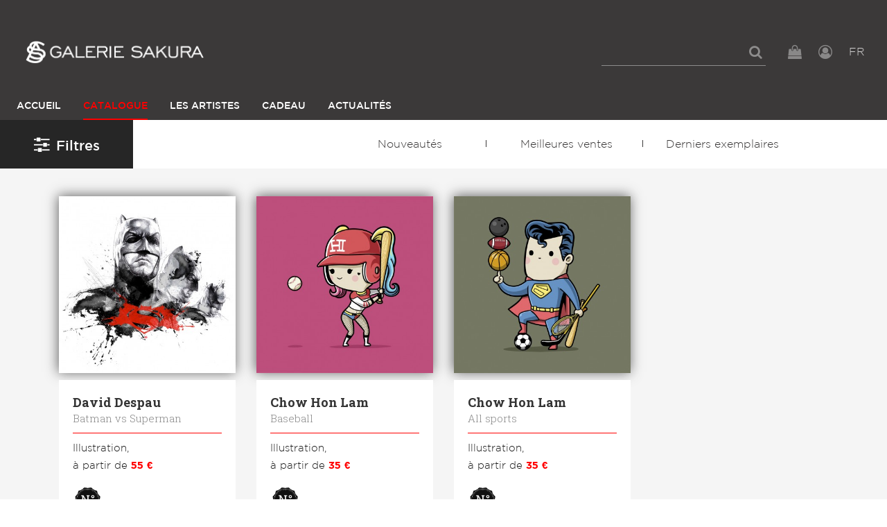

--- FILE ---
content_type: text/html; charset=UTF-8
request_url: https://www.galerie-sakura.com/catalogue?fmk=4%2C2&ft=3%2C20%2C35%2C33%2C5%2C32%2C22%2C11%2C40%2C31%2C60%2C42%2C7%2C46&fc=6%2C2%2C11&fs=3&fo=2%2C4
body_size: 5255
content:
      
            <!DOCTYPE html><html lang="fr"><head><meta charset="utf-8"><title>Les photos de la galerie Sakura</title><meta name="viewport" content="width=device-width, initial-scale=1"><meta http-equiv="x-ua-compatible" content="ie=edge"><meta name="robots" content="noindex,follow"><link rel="alternate" hreflang="en" href="https://www.galerie-sakura.com/en/catalog"><link rel="alternate" hreflang="fr" href="https://www.galerie-sakura.com/catalogue"><link rel="stylesheet" href="/build/css/global.d41d8cd9.css"><link rel="stylesheet" href="/build/css/app.45dc4b45.css"><link rel="icon" type="image/x-icon" href="/favicon.ico"><link rel="icon" type="image/png" href="/favicon-16.png" sizes="16x16"><link rel="icon" type="image/png" href="/favicon-32.png" sizes="32x32"><link rel="apple-touch-icon" sizes="152x152" href="/favicon-152.png"><script async src="https://www.googletagmanager.com/gtag/js?id=UA-109678520-2"></script><script>
        window.dataLayer = window.dataLayer || [];
        function gtag(){dataLayer.push(arguments);}
        gtag('js', new Date());

        gtag('config', 'UA-109678520-2');
      </script><script>
        !function(f,b,e,v,n,t,s){if(f.fbq)return;n=f.fbq=function(){n.callMethod?
                n.callMethod.apply(n,arguments):n.queue.push(arguments)};if(!f._fbq)f._fbq=n;
          n.push=n;n.loaded=!0;n.version='2.0';n.queue=[];t=b.createElement(e);t.async=!0;
          t.src=v;s=b.getElementsByTagName(e)[0];s.parentNode.insertBefore(t,s)
        }(window,document,'script','https://connect.facebook.net/en_US/fbevents.js');
        fbq('init', '135516597165115');
        fbq('track', 'PageView');
      </script><noscript><img height="1" width="1" src="https://www.facebook.com/tr?id=135516597165115&ev=PageView&noscript=1"/></noscript></head><body><header id="main-header"><section class="top-header"><div class="box-left"><div id="logo"><a href="/"><img class="logo-normal" src="/images/logo-w.png" alt="" /></a></div></div><div class="box-right"><div class="top-bar-menu"><ul class="menu dropdown" data-dropdown-menu><li id="form-search"><form action="/rechercher"><input type="search" placeholder="" name="s"></form><a href="#" id="show-search"><i class="fa fa-search"></i></a></li><li id="panierButton"><button type="button" data-toggle="panier"><i class="fa fa-shopping-bag"></i></button></li><li id="user"><a href="/login" class="js-login"><i class="fa fa-user-circle-o"></i></a></li><li id="language"><button type="button" data-toggle="languagePanel">FR <span class="view-more"></span></button></li></ul></div><div id="ActionMenuMobile" class="hide-for-large"><button type="button" class="button" data-toggle="menuMobileLeft"><i class="fa fa-bars"></i><i class="fa fa-times"></i></button></div></div></section><div class="menu-col-left row column"><div class="off-canvas-wrapper"><div class="off-canvas position-left" id="menuMobileLeft" data-off-canvas data-close-on-click="false"><div id="mobile-menu" class="main-navigation"><div class="menu-vertical-mobile"><div class="_top-bar-left_"><p id="logo-nav-mbl" class="text-center"></p><p class="languages-active text-right"><a href="/en/catalog" class="language-link">EN</a> | <a href="/catalogue" class="language-link is-active">FR</a></p></div></div></div></div></div></div><div class="main-navigation show-for-large"><div class="top-bar" id="responsive-menu"><div class="__top-bar-left__"><ul id="main-menu" class="dropdown menu" data-dropdown-menu><li class="home"><a id="logo-box" href="/"><img class="on-sticky" src="/images/logo.png" alt="" width="30" height="34"></a></li><li ><a href="/">Accueil</a></li><li class="active"><a href="/catalogue">Catalogue</a></li><li ><a href="/artistes">Les Artistes</a></li><li ><a href="/bon-cadeau">Cadeau</a></li><li ><a href="/actualites">Actualités</a></li></ul><ul class="menu-tools"><li id="panierButton"><button type="button" data-toggle="panier"><i class="fa fa-shopping-bag"></i></button></li><li id="user"><a href="/login" class="js-login"><i class="fa fa-user-circle-o"></i></a></li></ul></div></div></div><div class="dropdown-pane" data-position="bottom" data-alignment="right" data-v-offset="10" id="languagePanel" data-dropdown data-close-on-click="true" data-hover="true" data-hover-pane="true"><a href="/en/catalog">EN</a><br><a href="/catalogue">FR</a></div></header><div class="l-header l-header--scroll is-stuck"></div><div class="page-catalogue init-admin-catalog-js" data-url=""><div class="box-filter-nav"><button type="button" class="button" id="filters-btn" data-toggle="filtersGroup"><i class="fa fa-sliders" aria-hidden="true"></i>Filtres <span class="results">(3 résultats)</span></button><section class="second-navigation"><nav><a href="#" class="drop-menu"><span class="text">
                                                            Sélections...
                                                    </span><span class="icon-keyboard_arrow_down"></span></a><ul><li><a href="/catalogue/nouveautes">Nouveautés</a></li><li><a href="/catalogue/meilleures-ventes">Meilleures ventes</a></li><li><a href="/catalogue/derniers-exemplaires">Derniers exemplaires</a></li></ul></nav></section></div><main class="wrapper-main-catalogue"><div class="content"><div class="off-canvas-wrapper"><div class="off-canvas-absolute position-left" id="filtersGroup" data-off-canvas><section id="filters"><div class="wrapper-filters"><form id="filters-form" action="https://www.galerie-sakura.com/catalogue?fmk=4%2C2&amp;ft=3%2C20%2C35%2C33%2C5%2C32%2C22%2C11%2C40%2C31%2C60%2C42%2C7%2C46&amp;fc=6%2C2%2C11&amp;fs=3&amp;fo=2%2C4"><fieldset class="columns"><div class="search"><input id="tags-search" type="text" placeholder="Rechercher..." data-source="/catalogue-filtre-autocomplete" name="s" value=""><i class="fa fa-search" aria-hidden="true"></i></div><a href="/catalogue" style="outline: none">Effacer les filtres</a></fieldset><fieldset class="columns hide"><legend>Mots-clés</legend><ul class="tags"></ul></fieldset><fieldset class="columns"><legend>Nature de l&#039;œuvre</legend><ul class="f-natures"><li><a href="https://www.galerie-sakura.com/catalogue?fmk=2&amp;ft=3%2C20%2C35%2C33%2C5%2C32%2C22%2C11%2C40%2C31%2C60%2C42%2C7%2C46&amp;fc=6%2C2%2C11&amp;fs=3&amp;fo=2%2C4" class="sculpture active" data-key="*fmk" data-value="4"><span class="icn"></span> Sculpture</a></li><li><a href="https://www.galerie-sakura.com/catalogue?fmk=4%2C2%2C3&amp;ft=3%2C20%2C35%2C33%2C5%2C32%2C22%2C11%2C40%2C31%2C60%2C42%2C7%2C46&amp;fc=6%2C2%2C11&amp;fs=3&amp;fo=2%2C4" class="photographie" data-key="*fmk" data-value="3"><span class="icn"></span> Photographie</a></li><li><a href="https://www.galerie-sakura.com/catalogue?fmk=4&amp;ft=3%2C20%2C35%2C33%2C5%2C32%2C22%2C11%2C40%2C31%2C60%2C42%2C7%2C46&amp;fc=6%2C2%2C11&amp;fs=3&amp;fo=2%2C4" class="illustration active" data-key="*fmk" data-value="2"><span class="icn"></span> Illustration</a></li><li><a href="https://www.galerie-sakura.com/catalogue?fmk=4%2C2%2C6&amp;ft=3%2C20%2C35%2C33%2C5%2C32%2C22%2C11%2C40%2C31%2C60%2C42%2C7%2C46&amp;fc=6%2C2%2C11&amp;fs=3&amp;fo=2%2C4" class="painting" data-key="*fmk" data-value="6"><span class="icn"></span> Peinture</a></li><li><a href="https://www.galerie-sakura.com/catalogue?fmk=4%2C2%2C7&amp;ft=3%2C20%2C35%2C33%2C5%2C32%2C22%2C11%2C40%2C31%2C60%2C42%2C7%2C46&amp;fc=6%2C2%2C11&amp;fs=3&amp;fo=2%2C4" class="ai ai" data-key="*fmk" data-value="7"><span class="icn"></span> Ia</a></li></ul></fieldset><fieldset class="box-themes columns"><legend>Thème</legend><ul class="themes"><li><a class="theme active" href="https://www.galerie-sakura.com/catalogue?fmk=4%2C2&amp;ft=20%2C35%2C33%2C5%2C32%2C22%2C11%2C40%2C31%2C60%2C42%2C7%2C46&amp;fc=6%2C2%2C11&amp;fs=3&amp;fo=2%2C4" data-key="*ft" data-value="3">Intérieur</a></li><li><a class="theme active" href="https://www.galerie-sakura.com/catalogue?fmk=4%2C2&amp;ft=3%2C20%2C35%2C33%2C32%2C22%2C11%2C40%2C31%2C60%2C42%2C7%2C46&amp;fc=6%2C2%2C11&amp;fs=3&amp;fo=2%2C4" data-key="*ft" data-value="5">Mode</a></li><li><a class="theme active" href="https://www.galerie-sakura.com/catalogue?fmk=4%2C2&amp;ft=3%2C20%2C35%2C33%2C5%2C32%2C22%2C40%2C31%2C60%2C42%2C7%2C46&amp;fc=6%2C2%2C11&amp;fs=3&amp;fo=2%2C4" data-key="*ft" data-value="11">Nature morte</a></li><li><a class="theme active" href="https://www.galerie-sakura.com/catalogue?fmk=4%2C2&amp;ft=3%2C35%2C33%2C5%2C32%2C22%2C11%2C40%2C31%2C60%2C42%2C7%2C46&amp;fc=6%2C2%2C11&amp;fs=3&amp;fo=2%2C4" data-key="*ft" data-value="20">Danse</a></li><li><a class="theme active" href="https://www.galerie-sakura.com/catalogue?fmk=4%2C2&amp;ft=3%2C20%2C35%2C33%2C5%2C32%2C22%2C11%2C40%2C31%2C60%2C7%2C46&amp;fc=6%2C2%2C11&amp;fs=3&amp;fo=2%2C4" data-key="*ft" data-value="42">Idées cadeaux</a></li><li ><a class="theme" href="https://www.galerie-sakura.com/catalogue?fmk=4%2C2&amp;ft=3%2C20%2C35%2C33%2C5%2C32%2C22%2C11%2C40%2C31%2C60%2C42%2C7%2C46%2C1&amp;fc=6%2C2%2C11&amp;fs=3&amp;fo=2%2C4" data-key="*ft" data-value="1">Portrait</a></li><li class="canBeHidden hide"><a class="theme" href="https://www.galerie-sakura.com/catalogue?fmk=4%2C2&amp;ft=3%2C20%2C35%2C33%2C5%2C32%2C22%2C11%2C40%2C31%2C60%2C42%2C7%2C46%2C2&amp;fc=6%2C2%2C11&amp;fs=3&amp;fo=2%2C4" data-key="*ft" data-value="2">Paysage</a></li><li class="canBeHidden hide"><a class="theme" href="https://www.galerie-sakura.com/catalogue?fmk=4%2C2&amp;ft=3%2C20%2C35%2C33%2C5%2C32%2C22%2C11%2C40%2C31%2C60%2C42%2C7%2C46%2C4&amp;fc=6%2C2%2C11&amp;fs=3&amp;fo=2%2C4" data-key="*ft" data-value="4">Scène de vie</a></li><li class="canBeHidden hide"><a class="theme" href="https://www.galerie-sakura.com/catalogue?fmk=4%2C2&amp;ft=3%2C20%2C35%2C33%2C5%2C32%2C22%2C11%2C40%2C31%2C60%2C42%2C7%2C46%2C6&amp;fc=6%2C2%2C11&amp;fs=3&amp;fo=2%2C4" data-key="*ft" data-value="6">Paysage urbain</a></li><li class="canBeHidden hide"><a class="theme" href="https://www.galerie-sakura.com/catalogue?fmk=4%2C2&amp;ft=3%2C20%2C35%2C33%2C5%2C32%2C22%2C11%2C40%2C31%2C60%2C42%2C7%2C46%2C9&amp;fc=6%2C2%2C11&amp;fs=3&amp;fo=2%2C4" data-key="*ft" data-value="9">Abstrait</a></li><li class="canBeHidden hide"><a class="theme" href="https://www.galerie-sakura.com/catalogue?fmk=4%2C2&amp;ft=3%2C20%2C35%2C33%2C5%2C32%2C22%2C11%2C40%2C31%2C60%2C42%2C7%2C46%2C12&amp;fc=6%2C2%2C11&amp;fs=3&amp;fo=2%2C4" data-key="*ft" data-value="12">Sport</a></li><li class="canBeHidden hide"><a class="theme" href="https://www.galerie-sakura.com/catalogue?fmk=4%2C2&amp;ft=3%2C20%2C35%2C33%2C5%2C32%2C22%2C11%2C40%2C31%2C60%2C42%2C7%2C46%2C13&amp;fc=6%2C2%2C11&amp;fs=3&amp;fo=2%2C4" data-key="*ft" data-value="13">Aéronautique</a></li><li class="canBeHidden hide"><a class="theme" href="https://www.galerie-sakura.com/catalogue?fmk=4%2C2&amp;ft=3%2C20%2C35%2C33%2C5%2C32%2C22%2C11%2C40%2C31%2C60%2C42%2C7%2C46%2C14&amp;fc=6%2C2%2C11&amp;fs=3&amp;fo=2%2C4" data-key="*ft" data-value="14">Automobile</a></li><li class="canBeHidden hide"><a class="theme" href="https://www.galerie-sakura.com/catalogue?fmk=4%2C2&amp;ft=3%2C20%2C35%2C33%2C5%2C32%2C22%2C11%2C40%2C31%2C60%2C42%2C7%2C46%2C16&amp;fc=6%2C2%2C11&amp;fs=3&amp;fo=2%2C4" data-key="*ft" data-value="16">Super-Héros</a></li><li class="canBeHidden hide"><a class="theme" href="https://www.galerie-sakura.com/catalogue?fmk=4%2C2&amp;ft=3%2C20%2C35%2C33%2C5%2C32%2C22%2C11%2C40%2C31%2C60%2C42%2C7%2C46%2C21&amp;fc=6%2C2%2C11&amp;fs=3&amp;fo=2%2C4" data-key="*ft" data-value="21">Goldorak</a></li><li class="canBeHidden hide"><a class="theme" href="https://www.galerie-sakura.com/catalogue?fmk=4%2C2&amp;ft=3%2C20%2C35%2C33%2C5%2C32%2C22%2C11%2C40%2C31%2C60%2C42%2C7%2C46%2C23&amp;fc=6%2C2%2C11&amp;fs=3&amp;fo=2%2C4" data-key="*ft" data-value="23">Piscine</a></li><li class="canBeHidden hide"><a class="theme" href="https://www.galerie-sakura.com/catalogue?fmk=4%2C2&amp;ft=3%2C20%2C35%2C33%2C5%2C32%2C22%2C11%2C40%2C31%2C60%2C42%2C7%2C46%2C24&amp;fc=6%2C2%2C11&amp;fs=3&amp;fo=2%2C4" data-key="*ft" data-value="24">Crânes</a></li><li class="canBeHidden hide"><a class="theme" href="https://www.galerie-sakura.com/catalogue?fmk=4%2C2&amp;ft=3%2C20%2C35%2C33%2C5%2C32%2C22%2C11%2C40%2C31%2C60%2C42%2C7%2C46%2C28&amp;fc=6%2C2%2C11&amp;fs=3&amp;fo=2%2C4" data-key="*ft" data-value="28">Super-méchant</a></li><li class="canBeHidden hide"><a class="theme" href="https://www.galerie-sakura.com/catalogue?fmk=4%2C2&amp;ft=3%2C20%2C35%2C33%2C5%2C32%2C22%2C11%2C40%2C31%2C60%2C42%2C7%2C46%2C67&amp;fc=6%2C2%2C11&amp;fs=3&amp;fo=2%2C4" data-key="*ft" data-value="67">En stock</a></li><li class="canBeHidden hide"><a class="theme" href="https://www.galerie-sakura.com/catalogue?fmk=4%2C2&amp;ft=3%2C20%2C35%2C33%2C5%2C32%2C22%2C11%2C40%2C31%2C60%2C42%2C7%2C46%2C69&amp;fc=6%2C2%2C11&amp;fs=3&amp;fo=2%2C4" data-key="*ft" data-value="69">Jeux vidéo</a></li><li class="canBeHidden hide"><a class="theme" href="https://www.galerie-sakura.com/catalogue?fmk=4%2C2&amp;ft=3%2C20%2C35%2C33%2C5%2C32%2C22%2C11%2C40%2C31%2C60%2C42%2C7%2C46%2C70&amp;fc=6%2C2%2C11&amp;fs=3&amp;fo=2%2C4" data-key="*ft" data-value="70">Manga</a></li><li class="canBeHidden hide"><a class="theme" href="https://www.galerie-sakura.com/catalogue?fmk=4%2C2&amp;ft=3%2C20%2C35%2C33%2C5%2C32%2C22%2C11%2C40%2C31%2C60%2C42%2C7%2C46%2C71&amp;fc=6%2C2%2C11&amp;fs=3&amp;fo=2%2C4" data-key="*ft" data-value="71">Star Wars</a></li><li class="canBeHidden hide"><a class="theme" href="https://www.galerie-sakura.com/catalogue?fmk=4%2C2&amp;ft=3%2C20%2C35%2C33%2C5%2C32%2C22%2C11%2C40%2C31%2C60%2C42%2C7%2C46%2C72&amp;fc=6%2C2%2C11&amp;fs=3&amp;fo=2%2C4" data-key="*ft" data-value="72">Cinéma</a></li><li class="canBeHidden hide"><a class="theme" href="https://www.galerie-sakura.com/catalogue?fmk=4%2C2&amp;ft=3%2C20%2C35%2C33%2C5%2C32%2C22%2C11%2C40%2C31%2C60%2C42%2C7%2C46%2C73&amp;fc=6%2C2%2C11&amp;fs=3&amp;fo=2%2C4" data-key="*ft" data-value="73">Geisha</a></li><li class="canBeHidden hide"><a class="theme" href="https://www.galerie-sakura.com/catalogue?fmk=4%2C2&amp;ft=3%2C20%2C35%2C33%2C5%2C32%2C22%2C11%2C40%2C31%2C60%2C42%2C7%2C46%2C74&amp;fc=6%2C2%2C11&amp;fs=3&amp;fo=2%2C4" data-key="*ft" data-value="74">Food</a></li><li class="canBeHidden hide"><a class="theme" href="https://www.galerie-sakura.com/catalogue?fmk=4%2C2&amp;ft=3%2C20%2C35%2C33%2C5%2C32%2C22%2C11%2C40%2C31%2C60%2C42%2C7%2C46%2C75&amp;fc=6%2C2%2C11&amp;fs=3&amp;fo=2%2C4" data-key="*ft" data-value="75">Dessin animé</a></li><li class="canBeHidden hide"><a class="theme" href="https://www.galerie-sakura.com/catalogue?fmk=4%2C2&amp;ft=3%2C20%2C35%2C33%2C5%2C32%2C22%2C11%2C40%2C31%2C60%2C42%2C7%2C46%2C76&amp;fc=6%2C2%2C11&amp;fs=3&amp;fo=2%2C4" data-key="*ft" data-value="76">Nudité</a></li><li class="canBeHidden hide"><a class="theme" href="https://www.galerie-sakura.com/catalogue?fmk=4%2C2&amp;ft=3%2C20%2C35%2C33%2C5%2C32%2C22%2C11%2C40%2C31%2C60%2C42%2C7%2C46%2C77&amp;fc=6%2C2%2C11&amp;fs=3&amp;fo=2%2C4" data-key="*ft" data-value="77">Animaux</a></li><li class="canBeHidden hide"><a class="theme" href="https://www.galerie-sakura.com/catalogue?fmk=4%2C2&amp;ft=3%2C20%2C35%2C33%2C5%2C32%2C22%2C11%2C40%2C31%2C60%2C42%2C7%2C46%2C78&amp;fc=6%2C2%2C11&amp;fs=3&amp;fo=2%2C4" data-key="*ft" data-value="78">Robot</a></li><li class="canBeHidden hide"><a class="theme" href="https://www.galerie-sakura.com/catalogue?fmk=4%2C2&amp;ft=3%2C20%2C35%2C33%2C5%2C32%2C22%2C11%2C40%2C31%2C60%2C42%2C7%2C46%2C80&amp;fc=6%2C2%2C11&amp;fs=3&amp;fo=2%2C4" data-key="*ft" data-value="80">Espace</a></li><li class="canBeHidden hide"><a class="theme" href="https://www.galerie-sakura.com/catalogue?fmk=4%2C2&amp;ft=3%2C20%2C35%2C33%2C5%2C32%2C22%2C11%2C40%2C31%2C60%2C42%2C7%2C46%2C81&amp;fc=6%2C2%2C11&amp;fs=3&amp;fo=2%2C4" data-key="*ft" data-value="81">Humour</a></li><li class="canBeHidden hide"><a class="theme" href="https://www.galerie-sakura.com/catalogue?fmk=4%2C2&amp;ft=3%2C20%2C35%2C33%2C5%2C32%2C22%2C11%2C40%2C31%2C60%2C42%2C7%2C46%2C84&amp;fc=6%2C2%2C11&amp;fs=3&amp;fo=2%2C4" data-key="*ft" data-value="84">Tatouage</a></li><li class="canBeHidden hide"><a class="theme" href="https://www.galerie-sakura.com/catalogue?fmk=4%2C2&amp;ft=3%2C20%2C35%2C33%2C5%2C32%2C22%2C11%2C40%2C31%2C60%2C42%2C7%2C46%2C85&amp;fc=6%2C2%2C11&amp;fs=3&amp;fo=2%2C4" data-key="*ft" data-value="85">Amour</a></li><li class="canBeHidden hide"><a class="theme" href="https://www.galerie-sakura.com/catalogue?fmk=4%2C2&amp;ft=3%2C20%2C35%2C33%2C5%2C32%2C22%2C11%2C40%2C31%2C60%2C42%2C7%2C46%2C86&amp;fc=6%2C2%2C11&amp;fs=3&amp;fo=2%2C4" data-key="*ft" data-value="86">Mer</a></li><li class="canBeHidden hide"><a class="theme" href="https://www.galerie-sakura.com/catalogue?fmk=4%2C2&amp;ft=3%2C20%2C35%2C33%2C5%2C32%2C22%2C11%2C40%2C31%2C60%2C42%2C7%2C46%2C87&amp;fc=6%2C2%2C11&amp;fs=3&amp;fo=2%2C4" data-key="*ft" data-value="87">Architecture</a></li><li class="canBeHidden hide"><a class="theme" href="https://www.galerie-sakura.com/catalogue?fmk=4%2C2&amp;ft=3%2C20%2C35%2C33%2C5%2C32%2C22%2C11%2C40%2C31%2C60%2C42%2C7%2C46%2C88&amp;fc=6%2C2%2C11&amp;fs=3&amp;fo=2%2C4" data-key="*ft" data-value="88">Musique</a></li><li class="canBeHidden hide"><a class="theme" href="https://www.galerie-sakura.com/catalogue?fmk=4%2C2&amp;ft=3%2C20%2C35%2C33%2C5%2C32%2C22%2C11%2C40%2C31%2C60%2C42%2C7%2C46%2C89&amp;fc=6%2C2%2C11&amp;fs=3&amp;fo=2%2C4" data-key="*ft" data-value="89">Super-Héroïnes</a></li><li class="canBeHidden hide"><a class="theme" href="https://www.galerie-sakura.com/catalogue?fmk=4%2C2&amp;ft=3%2C20%2C35%2C33%2C5%2C32%2C22%2C11%2C40%2C31%2C60%2C42%2C7%2C46%2C90&amp;fc=6%2C2%2C11&amp;fs=3&amp;fo=2%2C4" data-key="*ft" data-value="90">Samouraï</a></li><li class="canBeHidden hide"><a class="theme" href="https://www.galerie-sakura.com/catalogue?fmk=4%2C2&amp;ft=3%2C20%2C35%2C33%2C5%2C32%2C22%2C11%2C40%2C31%2C60%2C42%2C7%2C46%2C91&amp;fc=6%2C2%2C11&amp;fs=3&amp;fo=2%2C4" data-key="*ft" data-value="91">Graffiti</a></li></ul><button type="button" class="button red js-ShowMoreTheme">+ de thèmes</button><button type="button" class="button link js-ShowLessTheme hide" style="margin-bottom: 0">Reduire la liste</button></fieldset><fieldset class="box-couleurs columns"><legend>Couleur</legend><ul class="couleurs"><li><a href="https://www.galerie-sakura.com/catalogue?fmk=4%2C2&amp;ft=3%2C20%2C35%2C33%2C5%2C32%2C22%2C11%2C40%2C31%2C60%2C42%2C7%2C46&amp;fc=6%2C2%2C11%2C1&amp;fs=3&amp;fo=2%2C4" class="couleur" style="background-color:#4d7de9;border-color:#4d7de9" data-key="*fc" data-value="1">Bleu</a></li><li><a href="https://www.galerie-sakura.com/catalogue?fmk=4%2C2&amp;ft=3%2C20%2C35%2C33%2C5%2C32%2C22%2C11%2C40%2C31%2C60%2C42%2C7%2C46&amp;fc=6%2C11&amp;fs=3&amp;fo=2%2C4" class="couleur active" style="background-color:#ef5051;border-color:#ef5051" data-key="*fc" data-value="2">Rouge</a></li><li><a href="https://www.galerie-sakura.com/catalogue?fmk=4%2C2&amp;ft=3%2C20%2C35%2C33%2C5%2C32%2C22%2C11%2C40%2C31%2C60%2C42%2C7%2C46&amp;fc=6%2C2%2C11%2C3&amp;fs=3&amp;fo=2%2C4" class="couleur" style="background-color:#fadb60;border-color:#fadb60" data-key="*fc" data-value="3">Jaune</a></li><li><a href="https://www.galerie-sakura.com/catalogue?fmk=4%2C2&amp;ft=3%2C20%2C35%2C33%2C5%2C32%2C22%2C11%2C40%2C31%2C60%2C42%2C7%2C46&amp;fc=6%2C2%2C11%2C4&amp;fs=3&amp;fo=2%2C4" class="couleur" style="background-color:#82e174;border-color:#82e174" data-key="*fc" data-value="4">Vert</a></li><li><a href="https://www.galerie-sakura.com/catalogue?fmk=4%2C2&amp;ft=3%2C20%2C35%2C33%2C5%2C32%2C22%2C11%2C40%2C31%2C60%2C42%2C7%2C46&amp;fc=6%2C2%2C11%2C5&amp;fs=3&amp;fo=2%2C4" class="couleur" style="background-color:#000000;border-color:#000000" data-key="*fc" data-value="5">Noir</a></li><li><a href="https://www.galerie-sakura.com/catalogue?fmk=4%2C2&amp;ft=3%2C20%2C35%2C33%2C5%2C32%2C22%2C11%2C40%2C31%2C60%2C42%2C7%2C46&amp;fc=2%2C11&amp;fs=3&amp;fo=2%2C4" class="couleur active" style="background-color:#ffffff;border-color:#000000" data-key="*fc" data-value="6">Blanc</a></li><li><a href="https://www.galerie-sakura.com/catalogue?fmk=4%2C2&amp;ft=3%2C20%2C35%2C33%2C5%2C32%2C22%2C11%2C40%2C31%2C60%2C42%2C7%2C46&amp;fc=6%2C2%2C11%2C7&amp;fs=3&amp;fo=2%2C4" class="couleur" style="background-color:#e3e3e3;border-color:#e3e3e3" data-key="*fc" data-value="7">Gris</a></li><li><a href="https://www.galerie-sakura.com/catalogue?fmk=4%2C2&amp;ft=3%2C20%2C35%2C33%2C5%2C32%2C22%2C11%2C40%2C31%2C60%2C42%2C7%2C46&amp;fc=6%2C2%2C11%2C8&amp;fs=3&amp;fo=2%2C4" class="couleur" style="background-color:#582900;border-color:#582900" data-key="*fc" data-value="8">Marron</a></li><li><a href="https://www.galerie-sakura.com/catalogue?fmk=4%2C2&amp;ft=3%2C20%2C35%2C33%2C5%2C32%2C22%2C11%2C40%2C31%2C60%2C42%2C7%2C46&amp;fc=6%2C2%2C11%2C9&amp;fs=3&amp;fo=2%2C4" class="couleur" style="background-color:#f3a057;border-color:#f3a057" data-key="*fc" data-value="9">Orange</a></li><li><a href="https://www.galerie-sakura.com/catalogue?fmk=4%2C2&amp;ft=3%2C20%2C35%2C33%2C5%2C32%2C22%2C11%2C40%2C31%2C60%2C42%2C7%2C46&amp;fc=6%2C2%2C11%2C10&amp;fs=3&amp;fo=2%2C4" class="couleur" style="background-color:#f9c2ec;border-color:#f9c2ec" data-key="*fc" data-value="10">Rose</a></li><li><a href="https://www.galerie-sakura.com/catalogue?fmk=4%2C2&amp;ft=3%2C20%2C35%2C33%2C5%2C32%2C22%2C11%2C40%2C31%2C60%2C42%2C7%2C46&amp;fc=6%2C2&amp;fs=3&amp;fo=2%2C4" class="couleur active" style="background-color:#a020f0;border-color:#a020f0" data-key="*fc" data-value="11">Violet</a></li></ul></fieldset><fieldset class="columns"><legend>Orientation</legend><ul class="orientations"><li><a href="https://www.galerie-sakura.com/catalogue?fmk=4%2C2&amp;ft=3%2C20%2C35%2C33%2C5%2C32%2C22%2C11%2C40%2C31%2C60%2C42%2C7%2C46&amp;fc=6%2C2%2C11&amp;fs=3&amp;fo=2%2C4%2C1" class="horizontal" data-key="*fo" data-value="1"><span class="orientation"></span><span class="text">Horizontal</span></a></li><li><a href="https://www.galerie-sakura.com/catalogue?fmk=4%2C2&amp;ft=3%2C20%2C35%2C33%2C5%2C32%2C22%2C11%2C40%2C31%2C60%2C42%2C7%2C46&amp;fc=6%2C2%2C11&amp;fs=3&amp;fo=4" class="carre active" data-key="*fo" data-value="2"><span class="orientation"></span><span class="text">Carré</span></a></li><li><a href="https://www.galerie-sakura.com/catalogue?fmk=4%2C2&amp;ft=3%2C20%2C35%2C33%2C5%2C32%2C22%2C11%2C40%2C31%2C60%2C42%2C7%2C46&amp;fc=6%2C2%2C11&amp;fs=3&amp;fo=2%2C4%2C3" class="portrait" data-key="*fo" data-value="3"><span class="orientation"></span><span class="text">Portrait</span></a></li><li><a href="https://www.galerie-sakura.com/catalogue?fmk=4%2C2&amp;ft=3%2C20%2C35%2C33%2C5%2C32%2C22%2C11%2C40%2C31%2C60%2C42%2C7%2C46&amp;fc=6%2C2%2C11&amp;fs=3&amp;fo=2" class="panoramique active" data-key="*fo" data-value="4"><span class="orientation"></span><span class="text">Panoramique</span></a></li></ul></fieldset><fieldset class="columns"><legend>Formats</legend><ul class="sizes"><li><a href="https://www.galerie-sakura.com/catalogue?fmk=4%2C2&amp;ft=3%2C20%2C35%2C33%2C5%2C32%2C22%2C11%2C40%2C31%2C60%2C42%2C7%2C46&amp;fc=6%2C2%2C11&amp;fs=3%2C1&amp;fo=2%2C4" class="item-checkbox" data-key="*fs" data-value="1"><span class="check"></span><span><strong>Petit</strong></span></a></li><li><a href="https://www.galerie-sakura.com/catalogue?fmk=4%2C2&amp;ft=3%2C20%2C35%2C33%2C5%2C32%2C22%2C11%2C40%2C31%2C60%2C42%2C7%2C46&amp;fc=6%2C2%2C11&amp;fs=3%2C2&amp;fo=2%2C4" class="item-checkbox" data-key="*fs" data-value="2"><span class="check"></span><span><strong>Moyen</strong></span></a></li><li><a href="https://www.galerie-sakura.com/catalogue?fmk=4%2C2&amp;ft=3%2C20%2C35%2C33%2C5%2C32%2C22%2C11%2C40%2C31%2C60%2C42%2C7%2C46&amp;fc=6%2C2%2C11&amp;fo=2%2C4" class="item-checkbox active" data-key="*fs" data-value="3"><span class="check"></span><span><strong>Grand</strong></span></a></li><li><a href="https://www.galerie-sakura.com/catalogue?fmk=4%2C2&amp;ft=3%2C20%2C35%2C33%2C5%2C32%2C22%2C11%2C40%2C31%2C60%2C42%2C7%2C46&amp;fc=6%2C2%2C11&amp;fs=3%2C4&amp;fo=2%2C4" class="item-checkbox" data-key="*fs" data-value="4"><span class="check"></span><span><strong>Monumental</strong></span></a></li></ul></fieldset></form></div></section></div><div class="off-canvas-content" data-off-canvas-content><section id="gallery" class="withFiltersAside"><div class="item-gallery"><a href="/david-despau/3713-batman-vs-superman"><img src="/media/main/produit/8db54ae9348af90b3c8ab5203feec9ab12ff44a6-md.jpg"></a><a href="/media/main/produit/8db54ae9348af90b3c8ab5203feec9ab12ff44a6-md.jpg" title="Batman vs Superman" data-fancybox="catalogue" class="fancybox hide" data-fancybox-type="inline"><img src="/media/main/produit/8db54ae9348af90b3c8ab5203feec9ab12ff44a6-md.jpg"></a><div class="item-gallery-info"><h3><strong>David Despau</strong>
          Batman vs Superman
        </h3><p><span class="category">
                          Illustration,
                      </span><br>
                                    à partir de
                        <span class="price">55 €</span></p><ul class="list-decoration menu"><li><img src="/images/picto-numero.png" data-tooltip data-trigger-class aria-haspopup="true" data-disable-hover="false" tabindex="1" title="Édition limitée"></li></ul><div class="fancytextcontent hide"><h2>David Despau</h2><h1><a href="/david-despau/3713-batman-vs-superman">Batman vs Superman</a></h1><span class="sep"></span><p class="product-price"><strong>
                              55 €
                          </strong></p></div></div></div><div class="item-gallery"><a href="/chow-hon-lam/2550-baseball"><img src="/media/main/produit/260558b3b2b8283d9906bfb2c41d3d5e97941637-md.jpg"></a><a href="/media/main/produit/260558b3b2b8283d9906bfb2c41d3d5e97941637-md.jpg" title="Baseball" data-fancybox="catalogue" class="fancybox hide" data-fancybox-type="inline"><img src="/media/main/produit/260558b3b2b8283d9906bfb2c41d3d5e97941637-md.jpg"></a><div class="item-gallery-info"><h3><strong>Chow Hon Lam</strong>
          Baseball
        </h3><p><span class="category">
                          Illustration,
                      </span><br>
                                    à partir de
                        <span class="price">35 €</span></p><ul class="list-decoration menu"><li><img src="/images/picto-numero.png" data-tooltip data-trigger-class aria-haspopup="true" data-disable-hover="false" tabindex="1" title="Édition limitée"></li></ul><div class="fancytextcontent hide"><h2>Chow Hon Lam</h2><h1><a href="/chow-hon-lam/2550-baseball">Baseball</a></h1><span class="sep"></span><p class="product-price"><strong>
                              35 €
                          </strong></p></div></div></div><div class="item-gallery"><a href="/chow-hon-lam/2546-all-sports"><img src="/media/main/produit/0de7dff6183297f3a2b08c6b70bbbfdad884ea30-md.jpg"></a><a href="/media/main/produit/0de7dff6183297f3a2b08c6b70bbbfdad884ea30-md.jpg" title="All sports" data-fancybox="catalogue" class="fancybox hide" data-fancybox-type="inline"><img src="/media/main/produit/0de7dff6183297f3a2b08c6b70bbbfdad884ea30-md.jpg"></a><div class="item-gallery-info"><h3><strong>Chow Hon Lam</strong>
          All sports
        </h3><p><span class="category">
                          Illustration,
                      </span><br>
                                    à partir de
                        <span class="price">35 €</span></p><ul class="list-decoration menu"><li><img src="/images/picto-numero.png" data-tooltip data-trigger-class aria-haspopup="true" data-disable-hover="false" tabindex="1" title="Édition limitée"></li></ul><div class="fancytextcontent hide"><h2>Chow Hon Lam</h2><h1><a href="/chow-hon-lam/2546-all-sports">All sports</a></h1><span class="sep"></span><p class="product-price"><strong>
                              35 €
                          </strong></p></div></div></div></section></div></div></div></main></div><footer><div class="grid-x grid-padding-x large-space-md first-footer"><div class="medium-6 cell"><ul class="nav-footer inline-list"><li><button type="button" id="show-more-footer" class="button blackGrey" data-text="Voir moins"><i class="fa fa-angle-right"></i><span>Voir plus</span></button></li><li><a href="/contact" class="button blackGrey js-contact">Contact</a></li></ul></div><div class="medium-6 cell"><ul class="link-quit inline-list"><li class="link-home hide-for-small-only"><a href="/"><img src="/images/logo-text.png" alt="" style="max-height: 16px"/></a></li><li class="social-link"><a href="https://www.facebook.com/galeriesakura/" target="_blank"><i class="fa fa-facebook-official"></i></a></li><li class="social-link"><a href="https://www.instagram.com/galeriesakura/" target="_blank"><i class="fa fa-instagram"></i></a></li><li class="link-home show-for-small-only"><a href="/"><img src="/images/logo-w.png" alt=""/></a></li></ul></div></div><div id="more-footer" class="collapsed"><div class="wrapper-second-footer"><nav id="block-menu-menu-footer-navigation" class="block block--menu block--menu-menu-footer-navigation"><ul class="menu"><li class="first leaf"><a href="/information-livraison">Livraison et retour</a></li><li class="leaf"><a href="/information-paiement">Paiement</a></li><li class="leaf"><a href="/mentions-legales-et-cgv">Conditions de vente</a></li><li class="leaf"><a href="/encadrement">Encadrements</a></li></ul></nav><div class="NewsletterSubscription"><form name="newsletter_subscription" method="post" action="/inscription-newsletter" id="newsletter_subscription" name="newsletter_subscription" role="form"><label for="newsletter_subscription_email" class="required">Abonnement Newsletter</label><div class="helper">Soyez sûr de ne manquer aucune de nos nouveautés et promotions</div><div><input type="email" id="newsletter_subscription_email" name="newsletter_subscription[email]" required="required"><button type="submit" class="button js-newsletter-subscribe">OK</button><div id="footer-recaptcha-container"></div></div><input type="hidden" id="newsletter_subscription__token" name="newsletter_subscription[_token]" value="6KX7g5aAycPowdDPx2aeCFuIkcRKV_acwPOMfaTrZ-Y"><input type="hidden" id="newsletter_subscription_captcha" name="newsletter_subscription[captcha]" /><script type="text/javascript" nonce="">
                var recaptchaCallback_newsletter_subscription_captcha = function() {
                    grecaptcha.execute('6LcmXR0bAAAAACU04FTZZS8_NHEOvatZVzp6QnWm', {action: '_submit'}).then(function(token) {
                        document.getElementById('newsletter_subscription_captcha').value = token;
                    });
                    setTimeout(recaptchaCallback_newsletter_subscription_captcha, 100000);
                };
            </script><script type="text/javascript" src="https://www.google.com/recaptcha/api.js?render=6LcmXR0bAAAAACU04FTZZS8_NHEOvatZVzp6QnWm&hl=en&onload=recaptchaCallback_newsletter_subscription_captcha" async defer nonce=""></script></form></div></div></div></footer><script src="/build/manifest.d41d8cd9.js"></script><script src="/build/js/vendor.83cc8a82.js"></script><script src="/build/js/app.9d5c2533.js"></script><script>
        $(function () {
            initFiltersVisibility();
        })
    </script></body></html>

--- FILE ---
content_type: text/html; charset=utf-8
request_url: https://www.google.com/recaptcha/api2/anchor?ar=1&k=6LcmXR0bAAAAACU04FTZZS8_NHEOvatZVzp6QnWm&co=aHR0cHM6Ly93d3cuZ2FsZXJpZS1zYWt1cmEuY29tOjQ0Mw..&hl=en&v=TkacYOdEJbdB_JjX802TMer9&size=invisible&anchor-ms=20000&execute-ms=15000&cb=h6tr6pa761gg
body_size: 45498
content:
<!DOCTYPE HTML><html dir="ltr" lang="en"><head><meta http-equiv="Content-Type" content="text/html; charset=UTF-8">
<meta http-equiv="X-UA-Compatible" content="IE=edge">
<title>reCAPTCHA</title>
<style type="text/css">
/* cyrillic-ext */
@font-face {
  font-family: 'Roboto';
  font-style: normal;
  font-weight: 400;
  src: url(//fonts.gstatic.com/s/roboto/v18/KFOmCnqEu92Fr1Mu72xKKTU1Kvnz.woff2) format('woff2');
  unicode-range: U+0460-052F, U+1C80-1C8A, U+20B4, U+2DE0-2DFF, U+A640-A69F, U+FE2E-FE2F;
}
/* cyrillic */
@font-face {
  font-family: 'Roboto';
  font-style: normal;
  font-weight: 400;
  src: url(//fonts.gstatic.com/s/roboto/v18/KFOmCnqEu92Fr1Mu5mxKKTU1Kvnz.woff2) format('woff2');
  unicode-range: U+0301, U+0400-045F, U+0490-0491, U+04B0-04B1, U+2116;
}
/* greek-ext */
@font-face {
  font-family: 'Roboto';
  font-style: normal;
  font-weight: 400;
  src: url(//fonts.gstatic.com/s/roboto/v18/KFOmCnqEu92Fr1Mu7mxKKTU1Kvnz.woff2) format('woff2');
  unicode-range: U+1F00-1FFF;
}
/* greek */
@font-face {
  font-family: 'Roboto';
  font-style: normal;
  font-weight: 400;
  src: url(//fonts.gstatic.com/s/roboto/v18/KFOmCnqEu92Fr1Mu4WxKKTU1Kvnz.woff2) format('woff2');
  unicode-range: U+0370-0377, U+037A-037F, U+0384-038A, U+038C, U+038E-03A1, U+03A3-03FF;
}
/* vietnamese */
@font-face {
  font-family: 'Roboto';
  font-style: normal;
  font-weight: 400;
  src: url(//fonts.gstatic.com/s/roboto/v18/KFOmCnqEu92Fr1Mu7WxKKTU1Kvnz.woff2) format('woff2');
  unicode-range: U+0102-0103, U+0110-0111, U+0128-0129, U+0168-0169, U+01A0-01A1, U+01AF-01B0, U+0300-0301, U+0303-0304, U+0308-0309, U+0323, U+0329, U+1EA0-1EF9, U+20AB;
}
/* latin-ext */
@font-face {
  font-family: 'Roboto';
  font-style: normal;
  font-weight: 400;
  src: url(//fonts.gstatic.com/s/roboto/v18/KFOmCnqEu92Fr1Mu7GxKKTU1Kvnz.woff2) format('woff2');
  unicode-range: U+0100-02BA, U+02BD-02C5, U+02C7-02CC, U+02CE-02D7, U+02DD-02FF, U+0304, U+0308, U+0329, U+1D00-1DBF, U+1E00-1E9F, U+1EF2-1EFF, U+2020, U+20A0-20AB, U+20AD-20C0, U+2113, U+2C60-2C7F, U+A720-A7FF;
}
/* latin */
@font-face {
  font-family: 'Roboto';
  font-style: normal;
  font-weight: 400;
  src: url(//fonts.gstatic.com/s/roboto/v18/KFOmCnqEu92Fr1Mu4mxKKTU1Kg.woff2) format('woff2');
  unicode-range: U+0000-00FF, U+0131, U+0152-0153, U+02BB-02BC, U+02C6, U+02DA, U+02DC, U+0304, U+0308, U+0329, U+2000-206F, U+20AC, U+2122, U+2191, U+2193, U+2212, U+2215, U+FEFF, U+FFFD;
}
/* cyrillic-ext */
@font-face {
  font-family: 'Roboto';
  font-style: normal;
  font-weight: 500;
  src: url(//fonts.gstatic.com/s/roboto/v18/KFOlCnqEu92Fr1MmEU9fCRc4AMP6lbBP.woff2) format('woff2');
  unicode-range: U+0460-052F, U+1C80-1C8A, U+20B4, U+2DE0-2DFF, U+A640-A69F, U+FE2E-FE2F;
}
/* cyrillic */
@font-face {
  font-family: 'Roboto';
  font-style: normal;
  font-weight: 500;
  src: url(//fonts.gstatic.com/s/roboto/v18/KFOlCnqEu92Fr1MmEU9fABc4AMP6lbBP.woff2) format('woff2');
  unicode-range: U+0301, U+0400-045F, U+0490-0491, U+04B0-04B1, U+2116;
}
/* greek-ext */
@font-face {
  font-family: 'Roboto';
  font-style: normal;
  font-weight: 500;
  src: url(//fonts.gstatic.com/s/roboto/v18/KFOlCnqEu92Fr1MmEU9fCBc4AMP6lbBP.woff2) format('woff2');
  unicode-range: U+1F00-1FFF;
}
/* greek */
@font-face {
  font-family: 'Roboto';
  font-style: normal;
  font-weight: 500;
  src: url(//fonts.gstatic.com/s/roboto/v18/KFOlCnqEu92Fr1MmEU9fBxc4AMP6lbBP.woff2) format('woff2');
  unicode-range: U+0370-0377, U+037A-037F, U+0384-038A, U+038C, U+038E-03A1, U+03A3-03FF;
}
/* vietnamese */
@font-face {
  font-family: 'Roboto';
  font-style: normal;
  font-weight: 500;
  src: url(//fonts.gstatic.com/s/roboto/v18/KFOlCnqEu92Fr1MmEU9fCxc4AMP6lbBP.woff2) format('woff2');
  unicode-range: U+0102-0103, U+0110-0111, U+0128-0129, U+0168-0169, U+01A0-01A1, U+01AF-01B0, U+0300-0301, U+0303-0304, U+0308-0309, U+0323, U+0329, U+1EA0-1EF9, U+20AB;
}
/* latin-ext */
@font-face {
  font-family: 'Roboto';
  font-style: normal;
  font-weight: 500;
  src: url(//fonts.gstatic.com/s/roboto/v18/KFOlCnqEu92Fr1MmEU9fChc4AMP6lbBP.woff2) format('woff2');
  unicode-range: U+0100-02BA, U+02BD-02C5, U+02C7-02CC, U+02CE-02D7, U+02DD-02FF, U+0304, U+0308, U+0329, U+1D00-1DBF, U+1E00-1E9F, U+1EF2-1EFF, U+2020, U+20A0-20AB, U+20AD-20C0, U+2113, U+2C60-2C7F, U+A720-A7FF;
}
/* latin */
@font-face {
  font-family: 'Roboto';
  font-style: normal;
  font-weight: 500;
  src: url(//fonts.gstatic.com/s/roboto/v18/KFOlCnqEu92Fr1MmEU9fBBc4AMP6lQ.woff2) format('woff2');
  unicode-range: U+0000-00FF, U+0131, U+0152-0153, U+02BB-02BC, U+02C6, U+02DA, U+02DC, U+0304, U+0308, U+0329, U+2000-206F, U+20AC, U+2122, U+2191, U+2193, U+2212, U+2215, U+FEFF, U+FFFD;
}
/* cyrillic-ext */
@font-face {
  font-family: 'Roboto';
  font-style: normal;
  font-weight: 900;
  src: url(//fonts.gstatic.com/s/roboto/v18/KFOlCnqEu92Fr1MmYUtfCRc4AMP6lbBP.woff2) format('woff2');
  unicode-range: U+0460-052F, U+1C80-1C8A, U+20B4, U+2DE0-2DFF, U+A640-A69F, U+FE2E-FE2F;
}
/* cyrillic */
@font-face {
  font-family: 'Roboto';
  font-style: normal;
  font-weight: 900;
  src: url(//fonts.gstatic.com/s/roboto/v18/KFOlCnqEu92Fr1MmYUtfABc4AMP6lbBP.woff2) format('woff2');
  unicode-range: U+0301, U+0400-045F, U+0490-0491, U+04B0-04B1, U+2116;
}
/* greek-ext */
@font-face {
  font-family: 'Roboto';
  font-style: normal;
  font-weight: 900;
  src: url(//fonts.gstatic.com/s/roboto/v18/KFOlCnqEu92Fr1MmYUtfCBc4AMP6lbBP.woff2) format('woff2');
  unicode-range: U+1F00-1FFF;
}
/* greek */
@font-face {
  font-family: 'Roboto';
  font-style: normal;
  font-weight: 900;
  src: url(//fonts.gstatic.com/s/roboto/v18/KFOlCnqEu92Fr1MmYUtfBxc4AMP6lbBP.woff2) format('woff2');
  unicode-range: U+0370-0377, U+037A-037F, U+0384-038A, U+038C, U+038E-03A1, U+03A3-03FF;
}
/* vietnamese */
@font-face {
  font-family: 'Roboto';
  font-style: normal;
  font-weight: 900;
  src: url(//fonts.gstatic.com/s/roboto/v18/KFOlCnqEu92Fr1MmYUtfCxc4AMP6lbBP.woff2) format('woff2');
  unicode-range: U+0102-0103, U+0110-0111, U+0128-0129, U+0168-0169, U+01A0-01A1, U+01AF-01B0, U+0300-0301, U+0303-0304, U+0308-0309, U+0323, U+0329, U+1EA0-1EF9, U+20AB;
}
/* latin-ext */
@font-face {
  font-family: 'Roboto';
  font-style: normal;
  font-weight: 900;
  src: url(//fonts.gstatic.com/s/roboto/v18/KFOlCnqEu92Fr1MmYUtfChc4AMP6lbBP.woff2) format('woff2');
  unicode-range: U+0100-02BA, U+02BD-02C5, U+02C7-02CC, U+02CE-02D7, U+02DD-02FF, U+0304, U+0308, U+0329, U+1D00-1DBF, U+1E00-1E9F, U+1EF2-1EFF, U+2020, U+20A0-20AB, U+20AD-20C0, U+2113, U+2C60-2C7F, U+A720-A7FF;
}
/* latin */
@font-face {
  font-family: 'Roboto';
  font-style: normal;
  font-weight: 900;
  src: url(//fonts.gstatic.com/s/roboto/v18/KFOlCnqEu92Fr1MmYUtfBBc4AMP6lQ.woff2) format('woff2');
  unicode-range: U+0000-00FF, U+0131, U+0152-0153, U+02BB-02BC, U+02C6, U+02DA, U+02DC, U+0304, U+0308, U+0329, U+2000-206F, U+20AC, U+2122, U+2191, U+2193, U+2212, U+2215, U+FEFF, U+FFFD;
}

</style>
<link rel="stylesheet" type="text/css" href="https://www.gstatic.com/recaptcha/releases/TkacYOdEJbdB_JjX802TMer9/styles__ltr.css">
<script nonce="kVtZUaExi24UNax3BWU3fw" type="text/javascript">window['__recaptcha_api'] = 'https://www.google.com/recaptcha/api2/';</script>
<script type="text/javascript" src="https://www.gstatic.com/recaptcha/releases/TkacYOdEJbdB_JjX802TMer9/recaptcha__en.js" nonce="kVtZUaExi24UNax3BWU3fw">
      
    </script></head>
<body><div id="rc-anchor-alert" class="rc-anchor-alert"></div>
<input type="hidden" id="recaptcha-token" value="[base64]">
<script type="text/javascript" nonce="kVtZUaExi24UNax3BWU3fw">
      recaptcha.anchor.Main.init("[\x22ainput\x22,[\x22bgdata\x22,\x22\x22,\[base64]/[base64]/e2RvbmU6ZmFsc2UsdmFsdWU6ZVtIKytdfTp7ZG9uZTp0cnVlfX19LGkxPWZ1bmN0aW9uKGUsSCl7SC5ILmxlbmd0aD4xMDQ/[base64]/[base64]/[base64]/[base64]/[base64]/[base64]/[base64]/[base64]/[base64]/RXAoZS5QLGUpOlFVKHRydWUsOCxlKX0sRT1mdW5jdGlvbihlLEgsRixoLEssUCl7aWYoSC5oLmxlbmd0aCl7SC5CSD0oSC5vJiYiOlRRUjpUUVI6IigpLEYpLEgubz10cnVlO3RyeXtLPUguSigpLEguWj1LLEguTz0wLEgudT0wLEgudj1LLFA9T3AoRixIKSxlPWU/[base64]/[base64]/[base64]/[base64]\x22,\[base64]\\u003d\\u003d\x22,\x22JMKcWhbDh8OEwoNTwq0lDsOZUTrDnhPChCAyw60Bw77Du8Kcw4HCi2IRLGBuUMOpIMO/K8ORw7TDhSlswqHCmMO/Sg8jdcONesOYwpbDnMOCLBfDo8KIw4Qww7wUWyjDl8KkfQ/Cq1ZQw47CocKubcKpwrLCjV8Qw7rDpcKGCsOgBsOYwpAUKnnCkyo1d0h8wo7CrSQ4MMKAw4LCjzjDkMOXwqEeDw3CiUvCm8O3wqpKElR7wokgQUDCnA/CvsOuaTsQwrTDsAgtX2UYeXEsWxzDoBV9w5EWw55dIcKQw6xofMOmdsK9woRCw6o3cylmw7zDvk5aw5V5JcO5w4UywrfDnU7CswAUZ8O+w7hcwqJBecKpwr/Dmw/DnRTDg8Kww7HDrXZFeShMworDuQc7w4bCtQnCimTChFMtwptOZcKCw6AbwoNUw7YQAsKpw7fCsMKOw4h4fF7DksORGzMMIcK/ScOsFzvDtsOzFsKnFiBVVcKOSUDCjsOGw5LDl8OCMibDpMO1w5LDkMKFGQ81wqbCtVXClWYxw58vIMKDw6sxwrIiQsKcwrDCiBbCgQwJwpnCo8KuNjLDhcOjw4swKsKWICPDh2/DgcOgw5XDvQzCmsKeYgrDmzTDtjlyfMKqw5kVw6Ixw7ArwotYwqY+bVxqHlJCT8K6w6zDocKzY1rCmHDClcO2w7xywqHCh8KiEQHCsVhRY8OJKcOGGDvDvzQzMMOTBgrCvULDg0wJwqR0YFjDpxd4w7g4bjnDuEzDq8KOQjLDrkzDsl/DrcOdPXE0DmQfwqpUwoA5wotjZQJdw7nCosKTw73DhjAlwqogwp3DucOyw7Qkw73DhcOPcXYrwoZZYjZCwqfCtnR6fMOHwqrCvlxxVFHCoXdFw4HChnFlw6rCqcO/[base64]/DoMOrEMOhw5dXw7rCk8KCw6nDs0rDmVDDnsOow5rCrWjCgXTCpsKZw4Igw6hHwodSWyMTw7nDkcKLw4Aqwr7Dr8KmQsOlwqxmHsOUw7AjIXDChVdiw7liw7s9w5oBwq/CusO5H1PCtWnDmRPCtTPDvMKVwpLCm8OfRMOIdcOLTE5tw4psw4bCh0HDtsOZBMOewr8Jw6bDrjlCCBLDizPCmAtDwpLDqh0BK2/Dk8KPVj9lw6RJZMKvIlnCiCp6EcOJw7tAw4jCpsKdWBnDncKdwqRBOsO1ZAHDlDQkwrJjw4FREWMtwo/DncK5w4EmKnhJKBPCscKnJcOoSsOWw5NrCDkawpYxw57CqGkUw7XDlcK6IsO+HsKLLcK0enLCsEZPZVXDjMKkwqlaGMO7wrTCtsKmV2DCoRDDv8OyOcKLwrYnwrTCgMO4wqnDv8K/dcOFw5nCrDM8XMKIwp7CnsOgBGfDpH8PJcOoDEBMw6rDqMOgU0bDlC8of8Odwrx8OEhbTDDDpcKSw5d3a8OPFlnCkg7DtcKJw7NAwooMwqHDsEvCtXgBwo/CgsKFwoxxIMKnf8OOGQ7ChsKVJGQMw6ZiH2IEX3jCs8KNwp0RQmp2OsKGwoXDl1vDvsKRw6N6w6Fjw67DpcK6OXEDb8Obdz/CiAnDsMOow7ZGNnfCmcKcSTPDocKcwroiw4BtwqlxKFHDtsOmGsKdQ8KMeGhzw6/CtWAjGSPCqWRWAMKYIT9YwqjCrsKRMWfDl8KuIcK8w4jCqMOIKMOLwp8Iwr3Dg8KLBcO0w7jCucK+e8KXD3DCiznCsjQlX8KWwqLDqMOqw4ENw74OAcOPw7N/a2nDqgR8aMOIGcK/Chgsw7c0XMKzUcOgwoLDl8ODw4RELDfDr8OqwozCn0rDpjvDqMK3JcKwwoDCl1fDh3nCslnCiEtjwq4TUMKlw5nDs8O6wpsYwq3DssK8dBBfw7ZWfsOhfmBSwoYnwrrDp1pQLk7CgjDCnsOOw4cdWsKtw4Zrw5kOwpbCh8KLEnQEwpDDq3JNe8KABMO/A8Ojwp3DmHYuYMOlwpPCkMKrQXxCwobCqsOWwotJMMOpw6HCkGYca03CuDPDkcODwo0Aw67Dr8OCwovCmUHDoRrDpQ/DksKZwoxKw6BMbMKUwrBCWSIuLcOgHm0pCcKbwopswqzDuFDDiDHCiS7DhcKnwpPCsDrDlMKnwr3DsGnDocOrw5jCsw8iwosBw6R/w682U25PNMKNw6ghwpTDr8OnwpfDicKme3DCr8K5Zx0cW8K2e8OwUcK6w794MsKQwpk5AxjDpMKQwoTCsVd+wrLCoQbDpArCiyY3DUhVwoDCnXvCoMKocMOLwponDsKMDsO/[base64]/Ch8OxRm/Ck33Cu1lBBS4Gw54wT8ObFMKUw6jDsS/[base64]/DlsOxwqHDkcKgNB/CjUpEBmFoJA/DplrDjXHDiHpiwrANw4zDpcOlYG0hw5TDvcO5w5IUfG/Dp8KXU8OcS8OUOcKXwqp8BG0aw4pWw4/Dm0XDscKtJ8KbwrvDp8Kcw4zDihV8c11Aw4VfBcKxwrswLAXDh0bCt8O3w5XCosK/w5HCvcOgPHjDrsKywpjCq1LCp8OnN3bCvcOGwo7Djk7CsBsPwpBDw4PDrsOScHBoBkLCuMOiwpXCmMOvU8Obc8O5JcOrWcOBT8KcXFnCoVBoYMKUw5/Cn8KZwqDCgUA6MsKLwpLCi8O7XEkvwozDgcK3H17CpSodeQTCuwwsRsOFUTPDmUgCQX/Cn8K5dy7CkGtXwr9TOMKyfMKDw7HDocOSwqlZwpjCuR3DpsKRwrvCtHorw5XDr8KawpJGwqldPcKNw7sFBcKEU3low5DCksKfw5wUwod3wozDjcKzWcOjScOjQcKvXcK4w6c2aSvDoWjDvMOAwrclacOBfMKTJTbDvMK1woo0w4fCnR/DpEzCjMKfwo5Ew68RSsKJwprDi8OBCsKmc8KrwoDDuEY7w6hHeTRTwpQVwoIFwrQqFCM2wrPCuABIeMKGwqkaw6TDnSvCvRNPVyDDnFnCusOtwrh9wqXCvBDDrcOTwpTCi8OPZAJWwqLCh8ODVsOhw6XDnBHCo1HDkMKTw7PDnMKiMELDjFnCnk/DpsKiAMO5XkVIXXFMwozCvyccw7jDrsO8OcO3w5jDnGRiw6xbbcOkwqM+Fm9GETbCjULCt3tqXMObw6BDTcOUw5FzaGLCkjApw4LDqsOVIMOYfsOKIMOHwpPDmsK6wr5Mw4NrJ8O/K0TCngl6w5/DoDHDqhQDw4IDQ8O4wpF4w5rDssOlwrt/cBYVwrnCh8OBcnTCpMKHWsKkw5c8w4MnU8OIHcKqGMKfwr8ufMOCUz7CikdcdEQ+w7LDnUg7wqLDscKGZcKqWcOTwqPCo8OgG3vCiMOEJGVqw7rClMOjbsKwK2/Ck8KIdTfDvMK6wopLwpFnwrPDpcOWAGJ3NsK5QHTCklJVAcK0OxbCrsKowqJDZCzCoEbCtXnDuxfDtChww5taw47Dsl/CohBHe8OfZn95w6PCr8KTHVLCnBfCjMOSw6Jcwpgfw6smUQnCggnChMKow4RFwrEhRXV7w445HcOPFMO2bcOKwot3w7zDoSAiw5rDs8KzWjjCl8KJw7R0wo7CoMKmB8OgUF/CrAXDkz3CmnXDqA/Dp3tIwqsUwrrDusOvwrsWwog/[base64]/[base64]/w5sKZsO1b8OsGwDDi8Oow7R9e8KRBQZrRsO5KwnDi3wKwrZAaMKsOsO0wrEJfz8xcsKsKjbDtiR8Yw7ClmbCvSdPW8Oiw77ClsKyfCV3wqszwr0Mw4VJWww9w7UpwpLCkH/DmcKhEWEaPMKdMhgowq4vIHclUXs9a1leJMKiR8OUSMOiBAHDpzzDlW1ZwoANVy8EwqvDrMKGw5PDlcOuSXrDuEFEw6t5w4ZFVcKvfmTDn3oGR8OwIMK9w7rDr8KGU3wRPcOdE35/w4rCuEI/[base64]/DqMOiP8OYw6fDpcOjwqHCuSXDmcKWfMOgwpoUw7bDr8K3w67Dh8KqU8K8AGxrdcKfEwTDkCvDvsKjCMOwwrHDosOjPiMEwoHDicODwpwAw77CrzjDlcOtwpPDu8OLw5TDtcKhw6scIAhhFyrDqmoAw54LwpBzBnICJBbDtsKHw5fCpV/CscOwdSPDihvDp8KUNsKPE0DCrMOFSsKqw7hFMH1eHcKZwpkvw73CjBlUwrnCisKjFcOKwq9ew5hDNMKILVnCpsKqBcKDMANhwo/Ct8OWKMKkw6oCwoRuegNfw6rDhnMFLsKBJ8KvemkHw4EPw4bChMOgIcO8w7B5IMONBsKdWSRXw5HCg8K4KMKcC8KtdsOAEsOUeMOsR2Q7NsOcwrwTwq3DnsKQw4ZHfRvCsMOFwpjCjzVxSxsywrTDgEYDw4XCqHfDoMO2w7ovQl/DosKgAgDDosKGWEHCi1XCul1ja8Oxw4/Dp8KOwoRSLsKXdsKMwpI3w5DCh2VHRcKUVMOvZioqw53Di0RNw5olNcODRcOOP1/Dh0chDsOvwp7Csy7ChsOETcOLb0c2B2Unw6NDIg/DqGsWw5fDh3jChlhWFivDgQ/DgMOiw78zw53CtMOiFsOKSQwZRMOLwowOKVvDv8KxP8OIwq3CnQkPH8OWw7c4OMKIwqYedH0uwoRtw4DCs2pNAsK3w4/DisOddcKmw6Vaw5tZwpt0wqVMGCMLwpHCtcOwVBrCrhgbCsObP8OZC8KLw4olIRrDpsOrw4zCt8Kgw6jCvRnCsy3DtzzDu2rChTjCrMO7wrDDglXCskprVcK1wqnCghjCrWTCpWkmw7I3w6fDvcOQw6HDmz0KdcO3w6/[base64]/ChQY7wp4Ww6cqD30xLcOoD8OSF8KuVcO3wr9ywo3CjMK5KFbDkH5gwqJLVMK5w4bDhgNtUUPCoQHDuEUzw6/CgzRxd8OtPGXCm03CrGdfPhDCusOAw4RXLMK9N8O9w5FbwpEJw5YlLm8twr7Ck8Kfw7TCk2Rvw4PDh1ciajhaBcKIwoDCgjrDsiw+w67CtysJGgc9JcOhSmnCsMKNw4LDlcKBRwLDnD5EBcK3w58eWTDCl8KrwoITBEU+RMObw4nDmQ7DicOQwqROVR/ChWN0w4MLwqFcJ8K0DxnDkAHDvsONwptkw5tbBU/Dv8KmPjPDtMK9w6DDj8K7XRg+PcKkwpbClXlKThUPw5AeXF7DgnvDnxdVa8K5w6QPw5rDu2vDkWbDpAvCiE7DjwzDl8KtCsKwXx5Dw5cnPWtXw6oXw7AqJ8KkGDQDZXYQAgkpwrHCtmvDjQ/[base64]/[base64]/Ch8O8bywLBMKEwqUswok4E8O3w5tUw5Z6wpNlYMOXPMKMw7NbVQAkw7JIwp7Cj8OdSsORTRfCkMOkw5csw7/DvsKNe8Oww4rDucOAwq0kw63Cq8OmR2nDhFR3wp7DtcOsUVdIasOoC1fDscKqwqpew7PDkMORwrIuwr/DplMLw7ZWwpYUwpkybhLCuWfCs2DCqRbCu8OialHCtmcWRcKXUiLCmcO3w6kMHj14fWp7AsKQw6bCisOwPlDDh24LCUkcI17DrChEAnY/[base64]/[base64]/w5xIPsO9RRhaw7ICCDdqwqvCthTDvsOFw5BSCMO1L8OYVsKRw5k9GcKuwqzDo8OYUcOQw67CgsOTD1LChsKow5Y/P0DCnDPDgyMQFMOgdgQkw73ClmbCi8OhO2jCg1VVw6RiwovCiMKkwrHCv8OkdQPCiF3Ch8OTw5HCkMODPcObw4wsw7bCksKpMBEARSxNAcOWwqvDmnPDrnzDtGcfwoIhw7TCi8OnC8OJXyTDmm4/[base64]/wpZlJQXCmsKubBLDmMKkbcK7w4xOw79QPsK/w5zCvMO6w5bDj0vDpcKWw4/CmcKUWHjDslgYc8ODwrvDocKdwr1zIig3eBzCnWNCworCjl4Pw4zCq8OIw6TCmMKbwrTDuXPDmMOAw5LDnGvCq3LChsKjNCxmw7xTcWbCt8K9w5PCsELCmHrDu8OlNSNDwr41w5cyXRBTcHcGbD5GOMKXMsOVMcKLwofCkRTCmcO3w59QXSx0A3/ClG88w4/ChsOGw5jChFBTwovDvC5Xw4bCrB1vw6ESR8KFwrddZcK3wrEWZD0xw6fCpnFSJUMzYMKzw7ZOZiYHEMK9QRHDs8K2L3/CjcKYNMOre0XDp8KxwqZIOcKJwrdxwpjDpC9Cw57CqGnDgEbCncKDwoTCiSh+E8Ohw4AKbhjCicKrVUs6w41MX8OPVR5xb8Omwp9JcsK1w43DqgnCtcK8wqApw7peAcKAw40Fal0ofQRfw41iegnDkk4Ow5jDpsKQTWMyMsKSB8K/[base64]/DoxnDhzPCtsOYwrpFw6IOw5PCrm/CgcKmIsKZw7guai5Gw4smwq9IQlRIQMKJw4RewqTDty8lwq7CiGDCgg/[base64]/[base64]/CssK8wqpXEcKLHj/CpB3CnAzCoCLDj301w6HDmcOVChIwwrAcXMOsw5MibcORGH1fRsKtNsOXTcKtwofCuD3Cu1AvCMO2IzvCqsKZw4XDnGV+wodoEMO+JsOPw5TDqSVYw5/DiUtew5XCiMKywpjDosOww63CnFPDjRt0w5HCij/CvsKPIRkcw5bDrMKdOlPCn8K8w7FAIX/Dpl3CnsKxwrPCqBA9wo/[base64]/DssKmwro9McKMJTk2wqoNwqMrLyfDvCMyw7kVw64Uw7zCj3LCmnFqwofDtAt5LV7Cgyh+wqbDnxXDlH3DvMO2X2A8wpPDngfDjQzDucKww5zCpMKjw5lUwrNnHTvDjWNSw7nCosKPEcKNwqHCrcKawrgPMsKYHsKmwq5fw4U/TUMpX0vDj8OKw47DpxfCiznDk0bDoDEkGnpHYQHCg8O4c2x7wrbCgsKqwpRTHcOFwpQPVgbCqmcGw7fCksKXw5zDh3Yefz/CrHJnwp0IMsKSwoPDknbDicOOw6xYwp8ew5E0w6IAwpTCocOmw5XCs8KfNsKgw5USw7rChgQoScOROMOUw7LDhsKrwqrDnMKrQsOEw4DCsTURwqVPw4gOcC/DogHDgjVEUAskw60FN8OVO8KIw41oE8OSN8OdYlkYwq/Ch8OYw5HDsHPCvxnDhFYCw4xUwrAUwrvCkxAnwq7ClClsHsOfwoU3wrfCicOBwp8CwowhfsK1cFXCmWZPYMOZNTkow5/CusK+Q8KPAnx3w6YGO8K5AsKjw4dkw5bCk8OeagsQwrM4wrrCuw3Cv8OjUMOJODvDscOVwoZTwrQcw5/DvlzDrHIpw5YlIA/DgRkxQ8OewpLCrwsXwqzDjsKAW3wzwrbCqMOcw4vCp8OMViQLwqIBwoDDtjQzaj3DpTHCgsKUwrbCnhB5CcKjIcKRwoDDlUrDqUfCicKUemU0w7N/MEjDhcOMccK6w5rDhXfClcK4w4QZR25Ew4PCssO0wrQxw7XDpWDDmgvDnV4rw4bDj8KYw4vDlsKFwrPCrxQBwrVvS8KWLFrChxPDjHEow5sCHX0YKsKywqpwB0kwTWTCigvDm8O7P8K2KD3CnD4rwoxmwrHDhhcRw5cReDnCuMKYwrQpw4LCoMOjQ1Ecwo/CssK5w7BcC8Ozw7Vew4XCv8O5wp4dw7cOw7TCv8OXTSHDjSPCjMOlbW1PwoJvCknDq8KoD8KFw5Bnw7dIw73Dt8K/w7BTwo/Ch8Onw7TCkWFTYTLCmcKzwpvDpBtgw7V9wrHCnQR8wp/CuQ/Dh8KIw69hw5XDp8OuwrsEfMOvKcOAwqPCt8KewpBtcl46w4l7w7nCtAbDjjkXbRgVOFjCtsKUS8KXwoxTNsKQcsK0Tw5KQ8K+DDQCw4Vxw5oERsKsVcO5wpXCgHvCvFIpG8KlwoPDrxMefMKbDMO3K3Y7w7bDncOmFFnDosKqw44hRjzDuMKyw7dhV8K/KCXChUExwqYiwobCncOUGcKswp/CmsOhw6LCtHYvwpPCmMOpSWvDnMKWw5chGsKjKm0+OcKSX8OSw4HDtHcpacOjRsONw67DnjDCu8OUd8OtIwTCm8K5JsOFw40YbAMZcsK+FMOXw77Cm8KMwr10bsKWecOZw4QVw6zDgcOYMF/[base64]/LmFQTcORwqfCq8KiQzhMwrwEw7bDjMOEw5Ehw5TDrSdkw6XCsD3CpWnDr8Kiwrsgw6/ClsOcwpNbwpjDs8Otw7TCgsOHaMO0MTnCrmEDwrrCscKywqVjwrjDosOFw7IgJSPDu8Kpw69Rw7ZtwovCqgtHw4wywqvDvW5YwplcD3/[base64]/Dhks8w47DqkojQcO6QEsww5jCtcOtw5PDicKjXHTCv2B/K8OjL8K/ZMODw4pDCy/[base64]/[base64]/DjMOqZRBgH0LCssKHw6kHwoMPP8KgVcOPwpbDgsOIZ1ljw69xbsOmF8K2w5XCiENCF8Kdwq9vFigbEcO/w67CknTDqsOiwrPDtcKvw5/Ds8K9McK1Zi8nU1fDr8KDw5EIKMOdw4DDj3rCv8Omw4vCjcKQw4LDqsKgwrjClcKNwpENwoxswrTCmcKSeH/DksKLKypaw6UIGmcIw5fDgHTCtlPDisOaw6cRRWTCk2how7PDtlfCp8KkecKvIcKbdS7DmsKjb2fDmVYEcsKodcORw7k5w5ljaC9lwr9Hw7cpRcOyTMK/wpUjScOWwoHCqMO7Eyhfw6dtw5DDri1cw5/DscKoCxTDs8KCw6YcY8O2NcOmwofClsOyKsO0FhFPwpdrOcOzX8Opw7bChA8+wo5DNmV3w6HDncKJH8OUwp0Fw4PDkMOywoLCjQQHbMKofMOdfQfCu1/DrcOVwqjDpcOmwoPDrMO8W1VOwqskTAQ1H8OHUgDDhsO9XcO+EcKOw4DDtTHDogoOw4Vxw75cw7/DlUlOTcOLwq7DmwhewqV+Q8KHwqbCpsKjw6NxDsOlIiZMw7jDhcKJZ8O8ecKcC8K/wrMuw67Dk1obw6N2AjRrw4rCscOdwpnChU57ZsOGw7DDkcKOZ8OSQsOER2cEw75Nw6jCgcKYw5LCuMOYFcOrw5lrw7kIAcOVwpDCkXFjc8OFAsOKwpV9LVTCn0nDq3XDtVHCqsKVw5p9wq3Dg8OWw6lPLArDvC/CpDMww5wbYTjCsnjCpsOmw712XHAXw6HCi8Ktw7/[base64]/wr87wr/[base64]/[base64]/[base64]/[base64]/wpAiwoLDhsOhB8ONX8KCc3LCjMKqOsOlRMO8w4gnBT3Co8O4QsOOEsKdwoR0GG1SwrTDtHANG8ONwpLDlsKZwrZrw7LDmhZxAhhjE8K+CsKww489wrR/QMKcbE1ywqXCnkfCsGTDoMKcw6fCkcKmwrJHw4JsNcO+w5/CscKLHWXDsRRNwqnDnnNlw7stesKoUsKaBjoVwqdVe8Omw7TCmsKtMsOzBsKuwqhjQW3Ck8K6ZsOedsKSEk4wwrJmw7wLUMOZwr3DscOGwrR5UcKvczRYw7s/w4fDl3TDosKgwoErwrnDpsOIcMKQKsK8VCUMwotUKxPDtcKVNEhIw4vCu8KKYMKuHxLCqX/CqDMQR8KNT8O+f8OIIsO9Z8Olb8KCw7HCig/DiF7Di8KMel3DvXnCvsKSUcO4woXDjMOyw6Fmw77CgU4OW1LCrcKRw5TDvR/DjcKuwrc0L8OGLMONRsKaw5F6w5jDlEnDqVjCsl3DnBrDoz/CpcOiw713w6fCtMOkwpBIwrVhwokawrQvw5HDoMKnczDDoBzCkQ7DhcOVZsOPeMKcBsOoT8OADMKmMQZaYB/Dh8KTK8OAwoU3HCQwDcOPwq5oI8OLG8KHFsKrwpPCl8O/wqswPcOSGw/ChQfDlWPCh2HCpHpjwo4DZnQceMK/wr3DjlvDiHEsw4XCmhrDoMOoVsODwrVOwo/[base64]/Dph0nw6LChMOVwrFxEcO5OQtbB8KUw7U/wqTCvsO9HsKKcThQwo3DkXnDmno3LDnDvMOgwrJPw55Owp/CnWzCu8OFT8OJwoYIB8O7JMKEw5jDvEkfBsOaQWjDvgvDjRMqRMOiw4TDmU0IaMK0wo9TGMO3YgvCmsKrYcKLTsK4SC3CoMOfSMOkH3lTfkTDhsOKOMOGwpJrU3NHw4gfdsKjw7zDjcOCKsKEwqV/[base64]/[base64]/CncOTCMOiwrZQw50vw7cHwpDDpChPejx5DhVSXW/CncO8GDUifg/Du3bDnUPCnMOeM0dFMGUBXsK0wr/DqllVOT4zw7rCv8OjJcOkw74IMcOmEVk1E0LCosKGIC7CjyVFdMKmw5/Cs8K1F8KaG8KQdzPDjcOYwpzChyzDsGdDVMKdwo3Di8O9w4Yfw5gww5PCr1/DtgkuDMKTwoXCg8K7AzlkbMKww6BDw7XDi1TCosO5E09Pw7FnwpU/RcOEECoqTcOcCMOZw53Ckz9QwpNdw7nDhz4ZwoR+w4bDoMK1J8KIw7PDqws8w6tKEjMqw63DlMKUw6HDi8K9VlbDoUXCssKBYRk1MmTDusKPLMOEDQBkJiQvNn/DpcODQ1U3IGwtwqjDhirDiMKLw7Rjwr3Cjxkrw6oYwoVzXmnCtsOKJcOPwozCksKodsOmd8OKPgZmIA1uDy9cwqvCuGbDj2UjIVLDgsKIF3rDnsKLSmjCiD8CScK2SArDosKKwqTDsko8eMKWOsO2wo0Iwq/[base64]/VEDCtcKOw57CtXBXw4vClMOyFisew68HFcK5asOFHj3Cg8OFwqoYPHzDqsOOGMK/[base64]/[base64]/Cn8KRwoYLRmvCkHDDh0bCn0nDlsOSwp4MwqDCjiUmPsKcQ1jDlxF/QBzCszXDk8OMw4nCmMOMwoLDjAvCmHswRsOkwpDCp8ONesKEw5FHwqDDg8KFwoN5wplJw6p/DMOdwrVQaMO7wpAWw4dGacKnw7ZLw6DDlktzwqjDlcKPbVvCmTpQNT/CuMOMOsOMwoPCkcO2wokdI3LDvsOww6vCr8K+P8KUBEDCqVFYw7hww7DDl8Kfw4DCmMOWVcO+w44hwrhjwqbCr8OcIWZFXjF1wphxwpgvwoTCi8K7w7PDqS7DoHTDrcK1BSPClcKWScOlZsKHZ8KwXS/Dm8OiwrEgwrzCrT9wPwfChsKNw6YPecKfSGnCgx3DjTsewoxjTy5Pw6k3b8OORWDCsA3CrcODw412woZnw7nCjU/DmcKWw6tJwohawqRNwoQqGQbCjMK/w58JBcKfHMOkwqFdAxgyJEcYXsKiwqBlw6vDpQkywpvDjR9ETcK9PsOwXcKPYcKDw6dSE8OPwpoewp3DkgFFwrI7LsK4wowVHBpYwoQVDnTDhkp/wphZCcO4w6jCjMK6LW1ZwqhcCR/[base64]/[base64]/CncKtDnfCvcOIdMOMw47CtsOOw4/DmcKcwonDl1JCwqB8A8Kow6dGwqxdwojCrA/DgcOfdn/[base64]/w53DgTFjOz/DvsOgEsK5w7vDlzHDjcOGNcOaJFJgY8OifcOwSjg0eMOyIsOOwp/ChMOew5XDjQ1gw44Iw6/DqsO9J8KLc8KqQ8OCB8OIUsKZw5HDnVrCom3DlnBAY8Kiw5zCn8OeworDusKhWsOpwoHDpVc/d2nCnj/DoEBQKcKywoXDhy7DhiUBNMOLw7hpw6ZoARfCtlVqVMKkw5zDmMOQw6dnXcKnK8Kew7Rkwo0pwoTDpsKgwrkQWUbClMKOwq4kwpg3JMOnesKfw5HDjyo/ccOuAMK0w5TDqMOTRC1MwpPDmiTDiXbCixFOR1ZmOhnDmsO4MwQUwq3CjGHCnkDClMKlwoPDscKISjHCjCfCsRFNfFjCiUfDizPCgsOzCTrCpsKyw6TDhSNtw49fw7zClw/CmsKWBcOzw5bDpsOvwqjCuhc9w7/DqBotw7/CqMOBwpLDhEJqwo3CpnHCpMKWPsKlwpnCuH4bwqBzQWXChMKbwqcCwqZDZGphw6bDjUR/wrZbwoXDrwwUNgt/[base64]/DsEtDw7fCtcK7I8KRwpwzF1fCtEXCq8KaEsOpPcKzGinChmA/OcKyw6XCv8OKwpB2w4HCpcO8BsOYOlVJGMKkUQhLRVjCscKcw4YmwpTDhh/Du8KsQ8K3w4M2R8K2w5TCoMKRSDXDuBPCtMKgT8OLw4/Cii3CuS4GLMOlBcK3wpvDjhDDmsKlwofCgMOPwq8bHSTCtsOuBisGaMKiwq5Xw4Rkwo/ColZZwqN6wp3CvjokU3EtPH/[base64]/wpUbwqI7WF9OOcOVKTPCisK4wqPDp8KRw73Cn8OGOMKDX8OhfsOWIsKSwo5Awr/ClyjCsn5Sb2rDsMKxYEXDvz8KQkDDh2EZwrg6IcKJa2TCvwF1wqc3woTCgD3DvMOJw7wjw4Ryw7stRWnDt8OywpMeUEVdwoTCpynCj8O7CMOJf8OxwrrCoCt/XSNmbRHCqkjDgDrDihLDpHQZOBMZSMKvHRvCqlvClnfDusKtwoTDscOFAsK7w6FIPMOHL8O6wpPCh0TCihxHGcOYwroZMlZOQTwPPsOAHFzDqcOIwocyw5RPwp9GJy7DtSTCtcK6w5TClWBNw7/[base64]/[base64]/DoHNpwpRtw7fDl1bCsMOGY8Kdwq7DncKcfMOUUWUdVMO0wpzDvCbDpMOnTMKhw7l4wqEVwpXDusOBw4XDm2fCssOkK8KQwpvDocKRSsKTw5x1w7kWw7BELsKGwrh6woocZG/CrWDCqsKDYMO9w7TDvkXCtwhYQ3PDoMO9w5XCu8ORw7PChMOxwovDs2bChUUkwq1zw4XDrsKRwqbDu8OSwpLCuAzDusObLlB4dgZew6zCpxLDjsKwUsOnBMO6woDCg8OoCMKUw77CvlPDiMO8V8O2GzvDvVU6wrVQw4ZaScOWw73CmxoZwqNpOwh/wrPCnmTDv8K9esODwr/[base64]/[base64]/Do2gWfsKCOMKRXsK2w4V2w6IKw5tfw7htP10dLGvCtXgLw4fDpMK/XHDDlR3Dv8KEwpx+wqjDuVbDqsOFEMKYOhYsAcOSU8KxGBfDjEnDpH5bY8K7w5zDmMK4wrrDi0vDmMKmw4jDvkbChxFVw4Mnw6APw71qw6zDq8K4w6PDvcOywr4uaiwoDV7CssO/[base64]/[base64]/Dj8K5wojCujTDnMK3bmAyw5JeeMOWwpQyw57Dgz/[base64]/UcOqQFDDhMOGM8KbKMOnw5cmw59Ew4greEnCsErCvAjCmsKsBVx3JnrCtXcIwrgjJCbCkcKhRiwfLMK8w4JGw5nCs1vDk8Kpw6pRw53DosO/wrZmFMOFwqZgw7fDpcOSXlXCnxrDpsOrwpdmZFTCp8OrPSbDo8OrdsOdSgNASsKwwq/Di8OoLkjDlsOFw4hwRkTCscKxFS/DtsKddh7Ds8KzwoBowrjClUnCigtlw7FjHMOcw7scw5A7K8KidkASMX8yVMKDUV0fbsKxwpkDS2LDvU/CplcOUCtBw5rCtcKlaMKmw75gBsKXwqAqeTTCpEjCtHIPw6t1w6PCukLCnMOzw7/[base64]/[base64]/[base64]/w7PCssOUwqk+w4vCrcOmJnQPw4PCmsO8woFdworDscO2w6NCwpbDqGrCoWBsNkRVw5Ugw6zCq1vDmGfClWh2Nn95aMKZFcORwo3DlzrCrUnDncODb0UzKMKYXS05w74WXjRZwqkkwrrDucKRw7bDp8O1eTJUw7HCv8Orw4tJU8KpHy7CpcKkw6ZGwoJ8Vh/DpcKlEjREdzTDjD/DhgsWw7ZQwowANMKIwppHf8OQw7decMOdwpY1JU1GEg14wr/[base64]/CvcKWw4zDqh4Sw6nCqsOIwpjCpzIrZjxJwq/ClXRZwrM1DsK5R8KzbhZuw53Dm8OOTQBmWQbCgcOwbwnCrMOqczB0WVMrw4d3Kl/DjcKJasKPwq1Xw7vDhcKDTUzCpW1SdzUUAMKtw6XDjXLCq8OQw54bekpywqNnAcK3TMOfwoUlak8YS8KjwqAmAXFeZhTDvRDDqsKKHsOAw4Ujw5tdUsOtw6lkKMOtwqgwHBXDucOkQ8Oow6HDgcOewqDCrhrDtcOVw7t/AcO4eMO2OTDCmjXChsKYNE/DkcKdOsKVH07DqcOWIBIyw5PDl8KzP8OdJlnCuyHDisOqwo/[base64]/CiCtILsOyw5XCqcOWACLCrcOYwp0+w7LCkyHCpcObbsOVwoTDkcK5wpcBI8OSAMO0w4rDuRzChsOlwr3CunDDm2sKb8OmHMKhfMK/w5IjwoLDvTEASMObw5/CgnkEFMOowqTDm8OBKMKzw7zDgcKGw79tf29owpBUBcKVwp3CoQQawoXCjUPCrzvCpcKtw6lINMKtwrVRdQtVw5/Ct1JGTzYiY8KLAsOuL1vDlW3CvC14NRMpwqvCuEIzcMKEB8KwdAvDslBZbcKcw6M/fcO+wrVkf8K2wqvCkWw7UklwByUCHcKZw6vDvcOnTcK8w4xrw6TCoiHCggldw5fCo3nCkcKBwrUOwqHDiBDCqU17wrw9w6TDrXVzwpo/w6XDjVrCtngODTtAbCdrwpfCjsOUKsKLWT8PfsKnwoDCksOrw53Cm8O1wrcCewzDnjkaw74IWMOBwprDsWHDjcKhw5QVw4/CkMO1Yx/CosO1w7TDqX0GSGvCisO5wrd5H2hzZMOPw4rCn8ODDCIwwrDCscOvw4PCuMKwwp8VDMKofcOsw7NPw5DDrlksbn9NM8OdaEfCh8OLfnZYw63CssKnwo1jH0LDsQTCr8O3fcOGUVM\\u003d\x22],null,[\x22conf\x22,null,\x226LcmXR0bAAAAACU04FTZZS8_NHEOvatZVzp6QnWm\x22,0,null,null,null,0,[21,125,63,73,95,87,41,43,42,83,102,105,109,121],[7668936,823],0,null,null,null,null,0,null,0,null,700,1,null,0,\[base64]/tzcYADoGZWF6dTZkEg4Iiv2INxgAOgVNZklJNBoZCAMSFR0U8JfjNw7/vqUGGcSdCRmc4owCGQ\\u003d\\u003d\x22,0,0,null,null,1,null,0,1],\x22https://www.galerie-sakura.com:443\x22,null,[3,1,1],null,null,null,1,3600,[\x22https://www.google.com/intl/en/policies/privacy/\x22,\x22https://www.google.com/intl/en/policies/terms/\x22],\x22SimnKzAmtiSSV5pNW/c9d5TpUuLTADm08Ut9L83N8f4\\u003d\x22,1,0,null,1,1764367235920,0,0,[58,37],null,[18],\x22RC-48m__HA9vo5DdA\x22,null,null,null,null,null,\x220dAFcWeA6PKxEWwW0wVNpVJuwkyR6S90fsI7s4FgJMt4xxg9J_0RxjqPtgYFUOm_fuCbNcwNVl0ztyVVEEDVT4XrxIjZROI677SA\x22,1764450035725]");
    </script></body></html>

--- FILE ---
content_type: text/css
request_url: https://www.galerie-sakura.com/build/css/app.45dc4b45.css
body_size: 49127
content:
@import url(https://fonts.googleapis.com/css?family=Roboto+Slab:300,400,700);@import url(https://fonts.googleapis.com/css?family=Roboto:300,400,500,700);.fancybox-enabled{overflow:hidden}.fancybox-enabled body{overflow:visible;height:100%}.fancybox-is-hidden{position:absolute;top:-9999px;left:-9999px;visibility:hidden}.fancybox-container{position:fixed;top:0;left:0;width:100%;height:100%;z-index:99993;-webkit-tap-highlight-color:transparent;-webkit-backface-visibility:hidden;backface-visibility:hidden;-webkit-transform:translateZ(0);transform:translateZ(0)}.fancybox-container~.fancybox-container{z-index:99992}.fancybox-bg,.fancybox-inner,.fancybox-outer,.fancybox-stage{position:absolute;top:0;right:0;bottom:0;left:0}.fancybox-outer{overflow-y:auto;-webkit-overflow-scrolling:touch}.fancybox-bg{background:#1e1e1e;opacity:0;transition-duration:inherit;transition-property:opacity;transition-timing-function:cubic-bezier(.47,0,.74,.71)}.fancybox-is-open .fancybox-bg{opacity:.87;transition-timing-function:cubic-bezier(.22,.61,.36,1)}.fancybox-caption-wrap,.fancybox-infobar,.fancybox-toolbar{position:absolute;direction:ltr;z-index:99997;opacity:0;visibility:hidden;transition:opacity .25s,visibility 0s linear .25s;box-sizing:border-box}.fancybox-show-caption .fancybox-caption-wrap,.fancybox-show-infobar .fancybox-infobar,.fancybox-show-toolbar .fancybox-toolbar{opacity:1;visibility:visible;transition:opacity .25s,visibility 0s}.fancybox-infobar{top:0;left:50%;margin-left:-79px}.fancybox-infobar__body{display:inline-block;width:70px;line-height:44px;font-size:13px;font-family:Helvetica Neue,Helvetica,Arial,sans-serif;text-align:center;color:#ddd;background-color:rgba(30,30,30,.7);pointer-events:none;-webkit-user-select:none;-moz-user-select:none;-ms-user-select:none;user-select:none;-webkit-touch-callout:none;-webkit-tap-highlight-color:transparent;-webkit-font-smoothing:subpixel-antialiased}.fancybox-toolbar{top:0;right:0}.fancybox-stage{overflow:hidden;direction:ltr;z-index:99994;-webkit-transform:translateZ(0)}.fancybox-slide{position:absolute;top:0;left:0;width:100%;height:100%;margin:0;padding:0;overflow:auto;outline:none;white-space:normal;box-sizing:border-box;text-align:center;z-index:99994;-webkit-overflow-scrolling:touch;display:none;-webkit-backface-visibility:hidden;backface-visibility:hidden;transition-property:opacity,-webkit-transform;transition-property:transform,opacity;transition-property:transform,opacity,-webkit-transform;-webkit-transform-style:preserve-3d;transform-style:preserve-3d}.fancybox-slide:before{content:"";display:inline-block;vertical-align:middle;height:100%;width:0}.fancybox-is-sliding .fancybox-slide,.fancybox-slide--current,.fancybox-slide--next,.fancybox-slide--previous{display:block}.fancybox-slide--image{overflow:visible}.fancybox-slide--image:before{display:none}.fancybox-slide--video .fancybox-content,.fancybox-slide--video iframe{background:#000}.fancybox-slide--map .fancybox-content,.fancybox-slide--map iframe{background:#e5e3df}.fancybox-slide--next{z-index:99995}.fancybox-slide>div{display:inline-block;position:relative;padding:24px;margin:44px 0;border-width:0;vertical-align:middle;text-align:left;background-color:#fff;overflow:auto;box-sizing:border-box}.fancybox-slide .fancybox-image-wrap{position:absolute;top:0;left:0;margin:0;padding:0;border:0;z-index:99995;background:transparent;cursor:default;overflow:visible;-webkit-transform-origin:top left;-ms-transform-origin:top left;transform-origin:top left;background-size:100% 100%;background-repeat:no-repeat;-webkit-backface-visibility:hidden;backface-visibility:hidden;-webkit-user-select:none;-moz-user-select:none;-ms-user-select:none;user-select:none}.fancybox-can-zoomOut .fancybox-image-wrap{cursor:-webkit-zoom-out;cursor:zoom-out}.fancybox-can-zoomIn .fancybox-image-wrap{cursor:-webkit-zoom-in;cursor:zoom-in}.fancybox-can-drag .fancybox-image-wrap{cursor:-webkit-grab;cursor:grab}.fancybox-is-dragging .fancybox-image-wrap{cursor:-webkit-grabbing;cursor:grabbing}.fancybox-image,.fancybox-spaceball{position:absolute;top:0;left:0;width:100%;height:100%;margin:0;padding:0;border:0;max-width:none;max-height:none;-webkit-user-select:none;-moz-user-select:none;-ms-user-select:none;user-select:none}.fancybox-spaceball{z-index:1}.fancybox-slide--iframe .fancybox-content{padding:0;width:80%;height:80%;max-width:calc(100% - 100px);max-height:calc(100% - 88px);overflow:visible;background:#fff}.fancybox-iframe{display:block;padding:0;border:0;height:100%}.fancybox-error,.fancybox-iframe{margin:0;width:100%;background:#fff}.fancybox-error{padding:40px;max-width:380px;cursor:default}.fancybox-error p{margin:0;padding:0;color:#444;font:16px/20px Helvetica Neue,Helvetica,Arial,sans-serif}.fancybox-close-small{position:absolute;top:0;right:0;width:44px;height:44px;padding:0;margin:0;border:0;border-radius:0;outline:none;background:transparent;z-index:10;cursor:pointer}.fancybox-close-small:after{content:"\D7";position:absolute;top:5px;right:5px;width:30px;height:30px;font:20px/30px Arial,Helvetica Neue,Helvetica,sans-serif;color:#888;font-weight:300;text-align:center;border-radius:50%;border-width:0;background:#fff;transition:background .25s;box-sizing:border-box;z-index:2}.fancybox-close-small:focus:after{outline:1px dotted #888}.fancybox-close-small:hover:after{color:#555;background:#eee}.fancybox-slide--iframe .fancybox-close-small{top:0;right:-44px}.fancybox-slide--iframe .fancybox-close-small:after{background:transparent;font-size:35px;color:#aaa}.fancybox-slide--iframe .fancybox-close-small:hover:after{color:#fff}.fancybox-caption-wrap{bottom:0;left:0;right:0;padding:60px 30px 0;background:linear-gradient(180deg,transparent 0,rgba(0,0,0,.1) 20%,rgba(0,0,0,.2) 40%,rgba(0,0,0,.6) 80%,rgba(0,0,0,.8));pointer-events:none}.fancybox-caption{padding:30px 0;border-top:1px solid hsla(0,0%,100%,.4);font-size:14px;font-family:Helvetica Neue,Helvetica,Arial,sans-serif;color:#fff;line-height:20px;-webkit-text-size-adjust:none}.fancybox-caption a,.fancybox-caption button,.fancybox-caption select{pointer-events:all}.fancybox-caption a{color:#fff;text-decoration:underline}.fancybox-button{display:inline-block;position:relative;margin:0;padding:0;border:0;width:44px;height:44px;line-height:44px;text-align:center;background:transparent;color:#ddd;border-radius:0;cursor:pointer;vertical-align:top;outline:none}.fancybox-button[disabled]{cursor:default;pointer-events:none}.fancybox-button,.fancybox-infobar__body{background:rgba(30,30,30,.6)}.fancybox-button:hover:not([disabled]){color:#fff;background:rgba(0,0,0,.8)}.fancybox-button:after,.fancybox-button:before{content:"";pointer-events:none;position:absolute;background-color:currentColor;color:currentColor;opacity:.9;box-sizing:border-box;display:inline-block}.fancybox-button[disabled]:after,.fancybox-button[disabled]:before{opacity:.3}.fancybox-button--left:after,.fancybox-button--right:after{top:18px;width:6px;height:6px;background:transparent;border-top:2px solid currentColor;border-right:2px solid currentColor}.fancybox-button--left:after{left:20px;-webkit-transform:rotate(-135deg);-ms-transform:rotate(-135deg);transform:rotate(-135deg)}.fancybox-button--right:after{right:20px;-webkit-transform:rotate(45deg);-ms-transform:rotate(45deg);transform:rotate(45deg)}.fancybox-button--left{border-bottom-left-radius:5px}.fancybox-button--right{border-bottom-right-radius:5px}.fancybox-button--close:after,.fancybox-button--close:before{content:"";display:inline-block;position:absolute;height:2px;width:16px;top:calc(50% - 1px);left:calc(50% - 8px)}.fancybox-button--close:before{-webkit-transform:rotate(45deg);-ms-transform:rotate(45deg);transform:rotate(45deg)}.fancybox-button--close:after{-webkit-transform:rotate(-45deg);-ms-transform:rotate(-45deg);transform:rotate(-45deg)}.fancybox-arrow{position:absolute;top:50%;margin:-50px 0 0;height:100px;width:54px;padding:0;border:0;outline:none;background:none;cursor:pointer;z-index:99995;opacity:0;-webkit-user-select:none;-moz-user-select:none;-ms-user-select:none;user-select:none;transition:opacity .25s}.fancybox-arrow:after{content:"";position:absolute;top:28px;width:44px;height:44px;background-color:rgba(30,30,30,.8);background-image:url([data-uri]);background-repeat:no-repeat;background-position:50%;background-size:24px 24px}.fancybox-arrow--right{right:0}.fancybox-arrow--left{left:0;-webkit-transform:scaleX(-1);-ms-transform:scaleX(-1);transform:scaleX(-1)}.fancybox-arrow--left:after,.fancybox-arrow--right:after{left:0}.fancybox-show-nav .fancybox-arrow{opacity:.6}.fancybox-show-nav .fancybox-arrow[disabled]{opacity:.3}.fancybox-slide>.fancybox-loading{border:6px solid hsla(0,0%,39%,.4);border-top:6px solid hsla(0,0%,100%,.6);border-radius:100%;height:50px;width:50px;-webkit-animation:fancybox-rotate .8s infinite linear;animation:fancybox-rotate .8s infinite linear;background:transparent;position:absolute;top:50%;left:50%;margin-top:-25px;margin-left:-25px;z-index:99999}@-webkit-keyframes fancybox-rotate{0%{-webkit-transform:rotate(0deg);transform:rotate(0deg)}to{-webkit-transform:rotate(359deg);transform:rotate(359deg)}}@keyframes fancybox-rotate{0%{-webkit-transform:rotate(0deg);transform:rotate(0deg)}to{-webkit-transform:rotate(359deg);transform:rotate(359deg)}}.fancybox-animated{transition-timing-function:cubic-bezier(0,0,.25,1)}.fancybox-fx-slide.fancybox-slide--previous{-webkit-transform:translate3d(-100%,0,0);transform:translate3d(-100%,0,0);opacity:0}.fancybox-fx-slide.fancybox-slide--next{-webkit-transform:translate3d(100%,0,0);transform:translate3d(100%,0,0);opacity:0}.fancybox-fx-slide.fancybox-slide--current{-webkit-transform:translateZ(0);transform:translateZ(0);opacity:1}.fancybox-fx-fade.fancybox-slide--next,.fancybox-fx-fade.fancybox-slide--previous{opacity:0;transition-timing-function:cubic-bezier(.19,1,.22,1)}.fancybox-fx-fade.fancybox-slide--current{opacity:1}.fancybox-fx-zoom-in-out.fancybox-slide--previous{-webkit-transform:scale3d(1.5,1.5,1.5);transform:scale3d(1.5,1.5,1.5);opacity:0}.fancybox-fx-zoom-in-out.fancybox-slide--next{-webkit-transform:scale3d(.5,.5,.5);transform:scale3d(.5,.5,.5);opacity:0}.fancybox-fx-zoom-in-out.fancybox-slide--current{-webkit-transform:scaleX(1);transform:scaleX(1);opacity:1}.fancybox-fx-rotate.fancybox-slide--previous{-webkit-transform:rotate(-1turn);-ms-transform:rotate(-1turn);transform:rotate(-1turn);opacity:0}.fancybox-fx-rotate.fancybox-slide--next{-webkit-transform:rotate(1turn);-ms-transform:rotate(1turn);transform:rotate(1turn);opacity:0}.fancybox-fx-rotate.fancybox-slide--current{-webkit-transform:rotate(0deg);-ms-transform:rotate(0deg);transform:rotate(0deg);opacity:1}.fancybox-fx-circular.fancybox-slide--previous{-webkit-transform:scale3d(0,0,0) translate3d(-100%,0,0);transform:scale3d(0,0,0) translate3d(-100%,0,0);opacity:0}.fancybox-fx-circular.fancybox-slide--next{-webkit-transform:scale3d(0,0,0) translate3d(100%,0,0);transform:scale3d(0,0,0) translate3d(100%,0,0);opacity:0}.fancybox-fx-circular.fancybox-slide--current{-webkit-transform:scaleX(1) translateZ(0);transform:scaleX(1) translateZ(0);opacity:1}.fancybox-fx-tube.fancybox-slide--previous{-webkit-transform:translate3d(-100%,0,0) scale(.1) skew(-10deg);transform:translate3d(-100%,0,0) scale(.1) skew(-10deg)}.fancybox-fx-tube.fancybox-slide--next{-webkit-transform:translate3d(100%,0,0) scale(.1) skew(10deg);transform:translate3d(100%,0,0) scale(.1) skew(10deg)}.fancybox-fx-tube.fancybox-slide--current{-webkit-transform:translateZ(0) scale(1);transform:translateZ(0) scale(1)}@media (max-width:800px){.fancybox-infobar{left:0;margin-left:0}.fancybox-button--left,.fancybox-button--right{display:none!important}.fancybox-caption{padding:20px 0;margin:0}}.fancybox-button--fullscreen:before{width:15px;height:11px;left:calc(50% - 7px);top:calc(50% - 6px);border:2px solid;background:none}.fancybox-button--pause:before,.fancybox-button--play:before{top:calc(50% - 6px);left:calc(50% - 4px);background:transparent}.fancybox-button--play:before{width:0;height:0;border-top:6px inset transparent;border-bottom:6px inset transparent;border-left:10px solid;border-radius:1px}.fancybox-button--pause:before{width:7px;height:11px;border-style:solid;border-width:0 2px}.fancybox-button--thumbs,.fancybox-thumbs{display:none}@media (min-width:800px){.fancybox-button--thumbs{display:inline-block}.fancybox-button--thumbs span{font-size:23px}.fancybox-button--thumbs:before{width:3px;height:3px;top:calc(50% - 2px);left:calc(50% - 2px);box-shadow:0 -4px 0,-4px -4px 0,4px -4px 0,inset 0 0 0 32px,-4px 0 0,4px 0 0,0 4px 0,-4px 4px 0,4px 4px 0}.fancybox-thumbs{position:absolute;top:0;right:0;bottom:0;left:auto;width:220px;margin:0;padding:5px 5px 0 0;background:#fff;word-break:normal;-webkit-tap-highlight-color:transparent;-webkit-overflow-scrolling:touch;-ms-overflow-style:-ms-autohiding-scrollbar;box-sizing:border-box;z-index:99995}.fancybox-show-thumbs .fancybox-thumbs{display:block}.fancybox-show-thumbs .fancybox-inner{right:220px}.fancybox-thumbs>ul{list-style:none;position:absolute;position:relative;width:100%;height:100%;margin:0;padding:0;overflow-x:hidden;overflow-y:auto;font-size:0}.fancybox-thumbs>ul>li{float:left;overflow:hidden;max-width:50%;padding:0;margin:0;width:105px;height:75px;position:relative;cursor:pointer;outline:none;border:5px solid transparent;border-top-width:0;border-right-width:0;-webkit-tap-highlight-color:transparent;-webkit-backface-visibility:hidden;backface-visibility:hidden;box-sizing:border-box}li.fancybox-thumbs-loading{background:rgba(0,0,0,.1)}.fancybox-thumbs>ul>li>img{position:absolute;top:0;left:0;min-width:100%;min-height:100%;max-width:none;max-height:none;-webkit-touch-callout:none;-webkit-user-select:none;-moz-user-select:none;-ms-user-select:none;user-select:none}.fancybox-thumbs>ul>li:before{content:"";position:absolute;top:0;right:0;bottom:0;left:0;border-radius:2px;border:4px solid #4ea7f9;z-index:99991;opacity:0;transition:all .2s cubic-bezier(.25,.46,.45,.94)}.fancybox-thumbs>ul>li.fancybox-thumbs-active:before{opacity:1}}@media print,screen and (min-width:40.625em){.reveal,.reveal.large,.reveal.small,.reveal.tiny{right:auto;left:auto;margin:0 auto}}

/*! normalize.css v8.0.0 | MIT License | github.com/necolas/normalize.css */html{line-height:1.15;-webkit-text-size-adjust:100%}h1{font-size:2em;margin:.67em 0}hr{box-sizing:content-box;overflow:visible}pre{font-family:monospace,monospace;font-size:1em}a{background-color:transparent}abbr[title]{border-bottom:none;text-decoration:underline;text-decoration:underline dotted}b,strong{font-weight:bolder}code,kbd,samp{font-family:monospace,monospace;font-size:1em}sub,sup{font-size:75%;line-height:0;position:relative;vertical-align:baseline}sub{bottom:-.25em}sup{top:-.5em}img{border-style:none}button,input,optgroup,select,textarea{font-size:100%;line-height:1.15;margin:0}button,input{overflow:visible}button,select{text-transform:none}[type=button],[type=reset],[type=submit],button{-webkit-appearance:button}[type=button]::-moz-focus-inner,[type=reset]::-moz-focus-inner,[type=submit]::-moz-focus-inner,button::-moz-focus-inner{border-style:none;padding:0}[type=button]:-moz-focusring,[type=reset]:-moz-focusring,[type=submit]:-moz-focusring,button:-moz-focusring{outline:1px dotted ButtonText}fieldset{padding:.35em .75em .625em}legend{box-sizing:border-box;color:inherit;display:table;padding:0;white-space:normal}progress{vertical-align:baseline}textarea{overflow:auto}[type=checkbox],[type=radio]{box-sizing:border-box;padding:0}[type=number]::-webkit-inner-spin-button,[type=number]::-webkit-outer-spin-button{height:auto}[type=search]{-webkit-appearance:textfield;outline-offset:-2px}[type=search]::-webkit-search-decoration{-webkit-appearance:none}::-webkit-file-upload-button{-webkit-appearance:button;font:inherit}details{display:block}summary{display:list-item}[hidden],template{display:none}.foundation-mq{font-family:"small=0em&medium=40.625em&large=64em&xlarge=75em&xxlarge=90em"}html{box-sizing:border-box;font-size:100%}*,:after,:before{box-sizing:inherit}body{margin:0;padding:0;background:#fff;font-family:Helvetica Neue,Helvetica,Roboto,Arial,sans-serif;font-weight:400;line-height:1.5;color:#1e1e1e;-webkit-font-smoothing:antialiased;-moz-osx-font-smoothing:grayscale}img{display:inline-block;vertical-align:middle;max-width:100%;height:auto;-ms-interpolation-mode:bicubic}textarea{height:auto;min-height:50px;border-radius:0}select{box-sizing:border-box;width:100%}.map_canvas embed,.map_canvas img,.map_canvas object,.mqa-display embed,.mqa-display img,.mqa-display object{max-width:none!important}button{padding:0;appearance:none;border:0;border-radius:0;background:transparent;line-height:1;cursor:auto}[data-whatinput=mouse] button{outline:0}pre{overflow:auto}button,input,optgroup,select,textarea{font-family:inherit}.is-visible{display:block!important}.is-hidden{display:none!important}.row{max-width:75rem;margin-right:auto;margin-left:auto;display:flex;flex-flow:row wrap}.row .row{margin-right:-.625rem;margin-left:-.625rem}@media print,screen and (min-width:40.625em){.row .row{margin-right:-.9375rem;margin-left:-.9375rem}}@media print,screen and (min-width:64em){.row .row{margin-right:-.9375rem;margin-left:-.9375rem}}.row .row.collapse{margin-right:0;margin-left:0}.row.expanded{max-width:none}.row.expanded .row{margin-right:auto;margin-left:auto}.row:not(.expanded) .row{max-width:none}.row.collapse>.column,.row.collapse>.columns{padding-right:0;padding-left:0}.row.collapse>.column>.row,.row.collapse>.columns>.row,.row.is-collapse-child{margin-right:0;margin-left:0}.column,.columns{flex:1 1 0px;padding-right:.625rem;padding-left:.625rem;min-width:0}@media print,screen and (min-width:40.625em){.column,.columns{padding-right:.9375rem;padding-left:.9375rem}}.column.row.row,.row.row.columns{float:none;display:block}.row .column.row.row,.row .row.row.columns{margin-right:0;margin-left:0;padding-right:0;padding-left:0}.small-1{flex:0 0 8.33333%;max-width:8.33333%}.small-2{flex:0 0 16.66667%;max-width:16.66667%}.small-3{flex:0 0 25%;max-width:25%}.small-4{flex:0 0 33.33333%;max-width:33.33333%}.small-5{flex:0 0 41.66667%;max-width:41.66667%}.small-6{flex:0 0 50%;max-width:50%}.small-7{flex:0 0 58.33333%;max-width:58.33333%}.small-8{flex:0 0 66.66667%;max-width:66.66667%}.small-9{flex:0 0 75%;max-width:75%}.small-10{flex:0 0 83.33333%;max-width:83.33333%}.small-11{flex:0 0 91.66667%;max-width:91.66667%}.small-12{flex:0 0 100%;max-width:100%}.small-up-1{flex-wrap:wrap}.small-up-1>.column,.small-up-1>.columns{flex:0 0 100%;max-width:100%}.small-up-2{flex-wrap:wrap}.small-up-2>.column,.small-up-2>.columns{flex:0 0 50%;max-width:50%}.small-up-3{flex-wrap:wrap}.small-up-3>.column,.small-up-3>.columns{flex:0 0 33.33333%;max-width:33.33333%}.small-up-4{flex-wrap:wrap}.small-up-4>.column,.small-up-4>.columns{flex:0 0 25%;max-width:25%}.small-up-5{flex-wrap:wrap}.small-up-5>.column,.small-up-5>.columns{flex:0 0 20%;max-width:20%}.small-up-6{flex-wrap:wrap}.small-up-6>.column,.small-up-6>.columns{flex:0 0 16.66667%;max-width:16.66667%}.small-up-7{flex-wrap:wrap}.small-up-7>.column,.small-up-7>.columns{flex:0 0 14.28571%;max-width:14.28571%}.small-up-8{flex-wrap:wrap}.small-up-8>.column,.small-up-8>.columns{flex:0 0 12.5%;max-width:12.5%}.small-collapse>.column,.small-collapse>.columns{padding-right:0;padding-left:0}.small-uncollapse>.column,.small-uncollapse>.columns{padding-right:.625rem;padding-left:.625rem}@media print,screen and (min-width:40.625em){.medium-1{flex:0 0 8.33333%;max-width:8.33333%}.medium-offset-0{margin-left:0}.medium-2{flex:0 0 16.66667%;max-width:16.66667%}.medium-offset-1{margin-left:8.33333%}.medium-3{flex:0 0 25%;max-width:25%}.medium-offset-2{margin-left:16.66667%}.medium-4{flex:0 0 33.33333%;max-width:33.33333%}.medium-offset-3{margin-left:25%}.medium-5{flex:0 0 41.66667%;max-width:41.66667%}.medium-offset-4{margin-left:33.33333%}.medium-6{flex:0 0 50%;max-width:50%}.medium-offset-5{margin-left:41.66667%}.medium-7{flex:0 0 58.33333%;max-width:58.33333%}.medium-offset-6{margin-left:50%}.medium-8{flex:0 0 66.66667%;max-width:66.66667%}.medium-offset-7{margin-left:58.33333%}.medium-9{flex:0 0 75%;max-width:75%}.medium-offset-8{margin-left:66.66667%}.medium-10{flex:0 0 83.33333%;max-width:83.33333%}.medium-offset-9{margin-left:75%}.medium-11{flex:0 0 91.66667%;max-width:91.66667%}.medium-offset-10{margin-left:83.33333%}.medium-12{flex:0 0 100%;max-width:100%}.medium-offset-11{margin-left:91.66667%}.medium-up-1{flex-wrap:wrap}.medium-up-1>.column,.medium-up-1>.columns{flex:0 0 100%;max-width:100%}.medium-up-2{flex-wrap:wrap}.medium-up-2>.column,.medium-up-2>.columns{flex:0 0 50%;max-width:50%}.medium-up-3{flex-wrap:wrap}.medium-up-3>.column,.medium-up-3>.columns{flex:0 0 33.33333%;max-width:33.33333%}.medium-up-4{flex-wrap:wrap}.medium-up-4>.column,.medium-up-4>.columns{flex:0 0 25%;max-width:25%}.medium-up-5{flex-wrap:wrap}.medium-up-5>.column,.medium-up-5>.columns{flex:0 0 20%;max-width:20%}.medium-up-6{flex-wrap:wrap}.medium-up-6>.column,.medium-up-6>.columns{flex:0 0 16.66667%;max-width:16.66667%}.medium-up-7{flex-wrap:wrap}.medium-up-7>.column,.medium-up-7>.columns{flex:0 0 14.28571%;max-width:14.28571%}.medium-up-8{flex-wrap:wrap}.medium-up-8>.column,.medium-up-8>.columns{flex:0 0 12.5%;max-width:12.5%}}@media print,screen and (min-width:40.625em) and (min-width:40.625em){.medium-expand{flex:1 1 0px}}.row.medium-unstack>.column,.row.medium-unstack>.columns{flex:0 0 100%}@media print,screen and (min-width:40.625em){.row.medium-unstack>.column,.row.medium-unstack>.columns{flex:1 1 0px}}@media print,screen and (min-width:40.625em){.medium-collapse>.column,.medium-collapse>.columns{padding-right:0;padding-left:0}.medium-uncollapse>.column,.medium-uncollapse>.columns{padding-right:.9375rem;padding-left:.9375rem}}@media print,screen and (min-width:64em){.large-1{flex:0 0 8.33333%;max-width:8.33333%}.large-offset-0{margin-left:0}.large-2{flex:0 0 16.66667%;max-width:16.66667%}.large-offset-1{margin-left:8.33333%}.large-3{flex:0 0 25%;max-width:25%}.large-offset-2{margin-left:16.66667%}.large-4{flex:0 0 33.33333%;max-width:33.33333%}.large-offset-3{margin-left:25%}.large-5{flex:0 0 41.66667%;max-width:41.66667%}.large-offset-4{margin-left:33.33333%}.large-6{flex:0 0 50%;max-width:50%}.large-offset-5{margin-left:41.66667%}.large-7{flex:0 0 58.33333%;max-width:58.33333%}.large-offset-6{margin-left:50%}.large-8{flex:0 0 66.66667%;max-width:66.66667%}.large-offset-7{margin-left:58.33333%}.large-9{flex:0 0 75%;max-width:75%}.large-offset-8{margin-left:66.66667%}.large-10{flex:0 0 83.33333%;max-width:83.33333%}.large-offset-9{margin-left:75%}.large-11{flex:0 0 91.66667%;max-width:91.66667%}.large-offset-10{margin-left:83.33333%}.large-12{flex:0 0 100%;max-width:100%}.large-offset-11{margin-left:91.66667%}.large-up-1{flex-wrap:wrap}.large-up-1>.column,.large-up-1>.columns{flex:0 0 100%;max-width:100%}.large-up-2{flex-wrap:wrap}.large-up-2>.column,.large-up-2>.columns{flex:0 0 50%;max-width:50%}.large-up-3{flex-wrap:wrap}.large-up-3>.column,.large-up-3>.columns{flex:0 0 33.33333%;max-width:33.33333%}.large-up-4{flex-wrap:wrap}.large-up-4>.column,.large-up-4>.columns{flex:0 0 25%;max-width:25%}.large-up-5{flex-wrap:wrap}.large-up-5>.column,.large-up-5>.columns{flex:0 0 20%;max-width:20%}.large-up-6{flex-wrap:wrap}.large-up-6>.column,.large-up-6>.columns{flex:0 0 16.66667%;max-width:16.66667%}.large-up-7{flex-wrap:wrap}.large-up-7>.column,.large-up-7>.columns{flex:0 0 14.28571%;max-width:14.28571%}.large-up-8{flex-wrap:wrap}.large-up-8>.column,.large-up-8>.columns{flex:0 0 12.5%;max-width:12.5%}}@media print,screen and (min-width:64em) and (min-width:64em){.large-expand{flex:1 1 0px}}.row.large-unstack>.column,.row.large-unstack>.columns{flex:0 0 100%}@media print,screen and (min-width:64em){.row.large-unstack>.column,.row.large-unstack>.columns{flex:1 1 0px}}@media print,screen and (min-width:64em){.large-collapse>.column,.large-collapse>.columns{padding-right:0;padding-left:0}.large-uncollapse>.column,.large-uncollapse>.columns{padding-right:.9375rem;padding-left:.9375rem}}.shrink{flex:0 0 auto;max-width:100%}.column-block{margin-bottom:1.25rem}.column-block>:last-child{margin-bottom:0}@media print,screen and (min-width:40.625em){.column-block{margin-bottom:1.875rem}.column-block>:last-child{margin-bottom:0}}.grid-container{padding-right:.625rem;padding-left:.625rem;max-width:75rem;margin-left:auto;margin-right:auto}@media print,screen and (min-width:40.625em){.grid-container{padding-right:.9375rem;padding-left:.9375rem}}.grid-container.fluid{padding-right:.625rem;padding-left:.625rem;max-width:100%;margin-left:auto;margin-right:auto}@media print,screen and (min-width:40.625em){.grid-container.fluid{padding-right:.9375rem;padding-left:.9375rem}}.grid-container.full{padding-right:0;padding-left:0;max-width:100%;margin-left:auto;margin-right:auto}.grid-x{display:flex;flex-flow:row wrap}.cell{flex:0 0 auto;min-height:0;min-width:0;width:100%}.cell.auto{flex:1 1 0px}.cell.shrink{flex:0 0 auto}.grid-x>.auto,.grid-x>.shrink{width:auto}.grid-x>.small-1,.grid-x>.small-2,.grid-x>.small-3,.grid-x>.small-4,.grid-x>.small-5,.grid-x>.small-6,.grid-x>.small-7,.grid-x>.small-8,.grid-x>.small-9,.grid-x>.small-10,.grid-x>.small-11,.grid-x>.small-12,.grid-x>.small-full,.grid-x>.small-shrink{flex-basis:auto}@media print,screen and (min-width:40.625em){.grid-x>.medium-1,.grid-x>.medium-2,.grid-x>.medium-3,.grid-x>.medium-4,.grid-x>.medium-5,.grid-x>.medium-6,.grid-x>.medium-7,.grid-x>.medium-8,.grid-x>.medium-9,.grid-x>.medium-10,.grid-x>.medium-11,.grid-x>.medium-12,.grid-x>.medium-full,.grid-x>.medium-shrink{flex-basis:auto}}@media print,screen and (min-width:64em){.grid-x>.large-1,.grid-x>.large-2,.grid-x>.large-3,.grid-x>.large-4,.grid-x>.large-5,.grid-x>.large-6,.grid-x>.large-7,.grid-x>.large-8,.grid-x>.large-9,.grid-x>.large-10,.grid-x>.large-11,.grid-x>.large-12,.grid-x>.large-full,.grid-x>.large-shrink{flex-basis:auto}}.grid-x>.small-1,.grid-x>.small-2,.grid-x>.small-3,.grid-x>.small-4,.grid-x>.small-5,.grid-x>.small-6,.grid-x>.small-7,.grid-x>.small-8,.grid-x>.small-9,.grid-x>.small-10,.grid-x>.small-11,.grid-x>.small-12{flex:0 0 auto}.grid-x>.small-1{width:8.33333%}.grid-x>.small-2{width:16.66667%}.grid-x>.small-3{width:25%}.grid-x>.small-4{width:33.33333%}.grid-x>.small-5{width:41.66667%}.grid-x>.small-6{width:50%}.grid-x>.small-7{width:58.33333%}.grid-x>.small-8{width:66.66667%}.grid-x>.small-9{width:75%}.grid-x>.small-10{width:83.33333%}.grid-x>.small-11{width:91.66667%}.grid-x>.small-12{width:100%}@media print,screen and (min-width:40.625em){.grid-x>.medium-auto{flex:1 1 0px;width:auto}.grid-x>.medium-1,.grid-x>.medium-2,.grid-x>.medium-3,.grid-x>.medium-4,.grid-x>.medium-5,.grid-x>.medium-6,.grid-x>.medium-7,.grid-x>.medium-8,.grid-x>.medium-9,.grid-x>.medium-10,.grid-x>.medium-11,.grid-x>.medium-12,.grid-x>.medium-shrink{flex:0 0 auto}.grid-x>.medium-shrink{width:auto}.grid-x>.medium-1{width:8.33333%}.grid-x>.medium-2{width:16.66667%}.grid-x>.medium-3{width:25%}.grid-x>.medium-4{width:33.33333%}.grid-x>.medium-5{width:41.66667%}.grid-x>.medium-6{width:50%}.grid-x>.medium-7{width:58.33333%}.grid-x>.medium-8{width:66.66667%}.grid-x>.medium-9{width:75%}.grid-x>.medium-10{width:83.33333%}.grid-x>.medium-11{width:91.66667%}.grid-x>.medium-12{width:100%}}@media print,screen and (min-width:64em){.grid-x>.large-auto{flex:1 1 0px;width:auto}.grid-x>.large-1,.grid-x>.large-2,.grid-x>.large-3,.grid-x>.large-4,.grid-x>.large-5,.grid-x>.large-6,.grid-x>.large-7,.grid-x>.large-8,.grid-x>.large-9,.grid-x>.large-10,.grid-x>.large-11,.grid-x>.large-12,.grid-x>.large-shrink{flex:0 0 auto}.grid-x>.large-shrink{width:auto}.grid-x>.large-1{width:8.33333%}.grid-x>.large-2{width:16.66667%}.grid-x>.large-3{width:25%}.grid-x>.large-4{width:33.33333%}.grid-x>.large-5{width:41.66667%}.grid-x>.large-6{width:50%}.grid-x>.large-7{width:58.33333%}.grid-x>.large-8{width:66.66667%}.grid-x>.large-9{width:75%}.grid-x>.large-10{width:83.33333%}.grid-x>.large-11{width:91.66667%}.grid-x>.large-12{width:100%}}.grid-margin-x:not(.grid-x)>.cell{width:auto}.grid-margin-y:not(.grid-y)>.cell{height:auto}.grid-margin-x{margin-left:-.625rem;margin-right:-.625rem}@media print,screen and (min-width:40.625em){.grid-margin-x{margin-left:-.9375rem;margin-right:-.9375rem}}.grid-margin-x>.cell{width:calc(100% - 1.25rem);margin-left:.625rem;margin-right:.625rem}@media print,screen and (min-width:40.625em){.grid-margin-x>.cell{width:calc(100% - 1.875rem);margin-left:.9375rem;margin-right:.9375rem}}.grid-margin-x>.auto,.grid-margin-x>.shrink{width:auto}.grid-margin-x>.small-1{width:calc(8.33333% - 1.25rem)}.grid-margin-x>.small-2{width:calc(16.66667% - 1.25rem)}.grid-margin-x>.small-3{width:calc(25% - 1.25rem)}.grid-margin-x>.small-4{width:calc(33.33333% - 1.25rem)}.grid-margin-x>.small-5{width:calc(41.66667% - 1.25rem)}.grid-margin-x>.small-6{width:calc(50% - 1.25rem)}.grid-margin-x>.small-7{width:calc(58.33333% - 1.25rem)}.grid-margin-x>.small-8{width:calc(66.66667% - 1.25rem)}.grid-margin-x>.small-9{width:calc(75% - 1.25rem)}.grid-margin-x>.small-10{width:calc(83.33333% - 1.25rem)}.grid-margin-x>.small-11{width:calc(91.66667% - 1.25rem)}.grid-margin-x>.small-12{width:calc(100% - 1.25rem)}@media print,screen and (min-width:40.625em){.grid-margin-x>.auto,.grid-margin-x>.shrink{width:auto}.grid-margin-x>.small-1{width:calc(8.33333% - 1.875rem)}.grid-margin-x>.small-2{width:calc(16.66667% - 1.875rem)}.grid-margin-x>.small-3{width:calc(25% - 1.875rem)}.grid-margin-x>.small-4{width:calc(33.33333% - 1.875rem)}.grid-margin-x>.small-5{width:calc(41.66667% - 1.875rem)}.grid-margin-x>.small-6{width:calc(50% - 1.875rem)}.grid-margin-x>.small-7{width:calc(58.33333% - 1.875rem)}.grid-margin-x>.small-8{width:calc(66.66667% - 1.875rem)}.grid-margin-x>.small-9{width:calc(75% - 1.875rem)}.grid-margin-x>.small-10{width:calc(83.33333% - 1.875rem)}.grid-margin-x>.small-11{width:calc(91.66667% - 1.875rem)}.grid-margin-x>.small-12{width:calc(100% - 1.875rem)}.grid-margin-x>.medium-auto,.grid-margin-x>.medium-shrink{width:auto}.grid-margin-x>.medium-1{width:calc(8.33333% - 1.875rem)}.grid-margin-x>.medium-2{width:calc(16.66667% - 1.875rem)}.grid-margin-x>.medium-3{width:calc(25% - 1.875rem)}.grid-margin-x>.medium-4{width:calc(33.33333% - 1.875rem)}.grid-margin-x>.medium-5{width:calc(41.66667% - 1.875rem)}.grid-margin-x>.medium-6{width:calc(50% - 1.875rem)}.grid-margin-x>.medium-7{width:calc(58.33333% - 1.875rem)}.grid-margin-x>.medium-8{width:calc(66.66667% - 1.875rem)}.grid-margin-x>.medium-9{width:calc(75% - 1.875rem)}.grid-margin-x>.medium-10{width:calc(83.33333% - 1.875rem)}.grid-margin-x>.medium-11{width:calc(91.66667% - 1.875rem)}.grid-margin-x>.medium-12{width:calc(100% - 1.875rem)}}@media print,screen and (min-width:64em){.grid-margin-x>.large-auto,.grid-margin-x>.large-shrink{width:auto}.grid-margin-x>.large-1{width:calc(8.33333% - 1.875rem)}.grid-margin-x>.large-2{width:calc(16.66667% - 1.875rem)}.grid-margin-x>.large-3{width:calc(25% - 1.875rem)}.grid-margin-x>.large-4{width:calc(33.33333% - 1.875rem)}.grid-margin-x>.large-5{width:calc(41.66667% - 1.875rem)}.grid-margin-x>.large-6{width:calc(50% - 1.875rem)}.grid-margin-x>.large-7{width:calc(58.33333% - 1.875rem)}.grid-margin-x>.large-8{width:calc(66.66667% - 1.875rem)}.grid-margin-x>.large-9{width:calc(75% - 1.875rem)}.grid-margin-x>.large-10{width:calc(83.33333% - 1.875rem)}.grid-margin-x>.large-11{width:calc(91.66667% - 1.875rem)}.grid-margin-x>.large-12{width:calc(100% - 1.875rem)}}.grid-padding-x .grid-padding-x{margin-right:-.625rem;margin-left:-.625rem}@media print,screen and (min-width:40.625em){.grid-padding-x .grid-padding-x{margin-right:-.9375rem;margin-left:-.9375rem}}.grid-container:not(.full)>.grid-padding-x{margin-right:-.625rem;margin-left:-.625rem}@media print,screen and (min-width:40.625em){.grid-container:not(.full)>.grid-padding-x{margin-right:-.9375rem;margin-left:-.9375rem}}.grid-padding-x>.cell{padding-right:.625rem;padding-left:.625rem}@media print,screen and (min-width:40.625em){.grid-padding-x>.cell{padding-right:.9375rem;padding-left:.9375rem}}.small-up-1>.cell{width:100%}.small-up-2>.cell{width:50%}.small-up-3>.cell{width:33.33333%}.small-up-4>.cell{width:25%}.small-up-5>.cell{width:20%}.small-up-6>.cell{width:16.66667%}.small-up-7>.cell{width:14.28571%}.small-up-8>.cell{width:12.5%}@media print,screen and (min-width:40.625em){.medium-up-1>.cell{width:100%}.medium-up-2>.cell{width:50%}.medium-up-3>.cell{width:33.33333%}.medium-up-4>.cell{width:25%}.medium-up-5>.cell{width:20%}.medium-up-6>.cell{width:16.66667%}.medium-up-7>.cell{width:14.28571%}.medium-up-8>.cell{width:12.5%}}@media print,screen and (min-width:64em){.large-up-1>.cell{width:100%}.large-up-2>.cell{width:50%}.large-up-3>.cell{width:33.33333%}.large-up-4>.cell{width:25%}.large-up-5>.cell{width:20%}.large-up-6>.cell{width:16.66667%}.large-up-7>.cell{width:14.28571%}.large-up-8>.cell{width:12.5%}}.grid-margin-x.small-up-1>.cell{width:calc(100% - 1.25rem)}.grid-margin-x.small-up-2>.cell{width:calc(50% - 1.25rem)}.grid-margin-x.small-up-3>.cell{width:calc(33.33333% - 1.25rem)}.grid-margin-x.small-up-4>.cell{width:calc(25% - 1.25rem)}.grid-margin-x.small-up-5>.cell{width:calc(20% - 1.25rem)}.grid-margin-x.small-up-6>.cell{width:calc(16.66667% - 1.25rem)}.grid-margin-x.small-up-7>.cell{width:calc(14.28571% - 1.25rem)}.grid-margin-x.small-up-8>.cell{width:calc(12.5% - 1.25rem)}@media print,screen and (min-width:40.625em){.grid-margin-x.small-up-1>.cell{width:calc(100% - 1.875rem)}.grid-margin-x.small-up-2>.cell{width:calc(50% - 1.875rem)}.grid-margin-x.small-up-3>.cell{width:calc(33.33333% - 1.875rem)}.grid-margin-x.small-up-4>.cell{width:calc(25% - 1.875rem)}.grid-margin-x.small-up-5>.cell{width:calc(20% - 1.875rem)}.grid-margin-x.small-up-6>.cell{width:calc(16.66667% - 1.875rem)}.grid-margin-x.small-up-7>.cell{width:calc(14.28571% - 1.875rem)}.grid-margin-x.small-up-8>.cell{width:calc(12.5% - 1.875rem)}.grid-margin-x.medium-up-1>.cell{width:calc(100% - 1.875rem)}.grid-margin-x.medium-up-2>.cell{width:calc(50% - 1.875rem)}.grid-margin-x.medium-up-3>.cell{width:calc(33.33333% - 1.875rem)}.grid-margin-x.medium-up-4>.cell{width:calc(25% - 1.875rem)}.grid-margin-x.medium-up-5>.cell{width:calc(20% - 1.875rem)}.grid-margin-x.medium-up-6>.cell{width:calc(16.66667% - 1.875rem)}.grid-margin-x.medium-up-7>.cell{width:calc(14.28571% - 1.875rem)}.grid-margin-x.medium-up-8>.cell{width:calc(12.5% - 1.875rem)}}@media print,screen and (min-width:64em){.grid-margin-x.large-up-1>.cell{width:calc(100% - 1.875rem)}.grid-margin-x.large-up-2>.cell{width:calc(50% - 1.875rem)}.grid-margin-x.large-up-3>.cell{width:calc(33.33333% - 1.875rem)}.grid-margin-x.large-up-4>.cell{width:calc(25% - 1.875rem)}.grid-margin-x.large-up-5>.cell{width:calc(20% - 1.875rem)}.grid-margin-x.large-up-6>.cell{width:calc(16.66667% - 1.875rem)}.grid-margin-x.large-up-7>.cell{width:calc(14.28571% - 1.875rem)}.grid-margin-x.large-up-8>.cell{width:calc(12.5% - 1.875rem)}}.small-margin-collapse,.small-margin-collapse>.cell{margin-right:0;margin-left:0}.small-margin-collapse>.small-1{width:8.33333%}.small-margin-collapse>.small-2{width:16.66667%}.small-margin-collapse>.small-3{width:25%}.small-margin-collapse>.small-4{width:33.33333%}.small-margin-collapse>.small-5{width:41.66667%}.small-margin-collapse>.small-6{width:50%}.small-margin-collapse>.small-7{width:58.33333%}.small-margin-collapse>.small-8{width:66.66667%}.small-margin-collapse>.small-9{width:75%}.small-margin-collapse>.small-10{width:83.33333%}.small-margin-collapse>.small-11{width:91.66667%}.small-margin-collapse>.small-12{width:100%}@media print,screen and (min-width:40.625em){.small-margin-collapse>.medium-1{width:8.33333%}.small-margin-collapse>.medium-2{width:16.66667%}.small-margin-collapse>.medium-3{width:25%}.small-margin-collapse>.medium-4{width:33.33333%}.small-margin-collapse>.medium-5{width:41.66667%}.small-margin-collapse>.medium-6{width:50%}.small-margin-collapse>.medium-7{width:58.33333%}.small-margin-collapse>.medium-8{width:66.66667%}.small-margin-collapse>.medium-9{width:75%}.small-margin-collapse>.medium-10{width:83.33333%}.small-margin-collapse>.medium-11{width:91.66667%}.small-margin-collapse>.medium-12{width:100%}}@media print,screen and (min-width:64em){.small-margin-collapse>.large-1{width:8.33333%}.small-margin-collapse>.large-2{width:16.66667%}.small-margin-collapse>.large-3{width:25%}.small-margin-collapse>.large-4{width:33.33333%}.small-margin-collapse>.large-5{width:41.66667%}.small-margin-collapse>.large-6{width:50%}.small-margin-collapse>.large-7{width:58.33333%}.small-margin-collapse>.large-8{width:66.66667%}.small-margin-collapse>.large-9{width:75%}.small-margin-collapse>.large-10{width:83.33333%}.small-margin-collapse>.large-11{width:91.66667%}.small-margin-collapse>.large-12{width:100%}}.small-padding-collapse{margin-right:0;margin-left:0}.small-padding-collapse>.cell{padding-right:0;padding-left:0}@media print,screen and (min-width:40.625em){.medium-margin-collapse,.medium-margin-collapse>.cell{margin-right:0;margin-left:0}}@media print,screen and (min-width:40.625em){.medium-margin-collapse>.small-1{width:8.33333%}.medium-margin-collapse>.small-2{width:16.66667%}.medium-margin-collapse>.small-3{width:25%}.medium-margin-collapse>.small-4{width:33.33333%}.medium-margin-collapse>.small-5{width:41.66667%}.medium-margin-collapse>.small-6{width:50%}.medium-margin-collapse>.small-7{width:58.33333%}.medium-margin-collapse>.small-8{width:66.66667%}.medium-margin-collapse>.small-9{width:75%}.medium-margin-collapse>.small-10{width:83.33333%}.medium-margin-collapse>.small-11{width:91.66667%}.medium-margin-collapse>.small-12{width:100%}}@media print,screen and (min-width:40.625em){.medium-margin-collapse>.medium-1{width:8.33333%}.medium-margin-collapse>.medium-2{width:16.66667%}.medium-margin-collapse>.medium-3{width:25%}.medium-margin-collapse>.medium-4{width:33.33333%}.medium-margin-collapse>.medium-5{width:41.66667%}.medium-margin-collapse>.medium-6{width:50%}.medium-margin-collapse>.medium-7{width:58.33333%}.medium-margin-collapse>.medium-8{width:66.66667%}.medium-margin-collapse>.medium-9{width:75%}.medium-margin-collapse>.medium-10{width:83.33333%}.medium-margin-collapse>.medium-11{width:91.66667%}.medium-margin-collapse>.medium-12{width:100%}}@media print,screen and (min-width:64em){.medium-margin-collapse>.large-1{width:8.33333%}.medium-margin-collapse>.large-2{width:16.66667%}.medium-margin-collapse>.large-3{width:25%}.medium-margin-collapse>.large-4{width:33.33333%}.medium-margin-collapse>.large-5{width:41.66667%}.medium-margin-collapse>.large-6{width:50%}.medium-margin-collapse>.large-7{width:58.33333%}.medium-margin-collapse>.large-8{width:66.66667%}.medium-margin-collapse>.large-9{width:75%}.medium-margin-collapse>.large-10{width:83.33333%}.medium-margin-collapse>.large-11{width:91.66667%}.medium-margin-collapse>.large-12{width:100%}}@media print,screen and (min-width:40.625em){.medium-padding-collapse{margin-right:0;margin-left:0}.medium-padding-collapse>.cell{padding-right:0;padding-left:0}}@media print,screen and (min-width:64em){.large-margin-collapse,.large-margin-collapse>.cell{margin-right:0;margin-left:0}}@media print,screen and (min-width:64em){.large-margin-collapse>.small-1{width:8.33333%}.large-margin-collapse>.small-2{width:16.66667%}.large-margin-collapse>.small-3{width:25%}.large-margin-collapse>.small-4{width:33.33333%}.large-margin-collapse>.small-5{width:41.66667%}.large-margin-collapse>.small-6{width:50%}.large-margin-collapse>.small-7{width:58.33333%}.large-margin-collapse>.small-8{width:66.66667%}.large-margin-collapse>.small-9{width:75%}.large-margin-collapse>.small-10{width:83.33333%}.large-margin-collapse>.small-11{width:91.66667%}.large-margin-collapse>.small-12{width:100%}}@media print,screen and (min-width:64em){.large-margin-collapse>.medium-1{width:8.33333%}.large-margin-collapse>.medium-2{width:16.66667%}.large-margin-collapse>.medium-3{width:25%}.large-margin-collapse>.medium-4{width:33.33333%}.large-margin-collapse>.medium-5{width:41.66667%}.large-margin-collapse>.medium-6{width:50%}.large-margin-collapse>.medium-7{width:58.33333%}.large-margin-collapse>.medium-8{width:66.66667%}.large-margin-collapse>.medium-9{width:75%}.large-margin-collapse>.medium-10{width:83.33333%}.large-margin-collapse>.medium-11{width:91.66667%}.large-margin-collapse>.medium-12{width:100%}}@media print,screen and (min-width:64em){.large-margin-collapse>.large-1{width:8.33333%}.large-margin-collapse>.large-2{width:16.66667%}.large-margin-collapse>.large-3{width:25%}.large-margin-collapse>.large-4{width:33.33333%}.large-margin-collapse>.large-5{width:41.66667%}.large-margin-collapse>.large-6{width:50%}.large-margin-collapse>.large-7{width:58.33333%}.large-margin-collapse>.large-8{width:66.66667%}.large-margin-collapse>.large-9{width:75%}.large-margin-collapse>.large-10{width:83.33333%}.large-margin-collapse>.large-11{width:91.66667%}.large-margin-collapse>.large-12{width:100%}}@media print,screen and (min-width:64em){.large-padding-collapse{margin-right:0;margin-left:0}.large-padding-collapse>.cell{padding-right:0;padding-left:0}}.small-offset-0{margin-left:0}.grid-margin-x>.small-offset-0{margin-left:calc(0% + .625rem)}.small-offset-1{margin-left:8.33333%}.grid-margin-x>.small-offset-1{margin-left:calc(8.33333% + .625rem)}.small-offset-2{margin-left:16.66667%}.grid-margin-x>.small-offset-2{margin-left:calc(16.66667% + .625rem)}.small-offset-3{margin-left:25%}.grid-margin-x>.small-offset-3{margin-left:calc(25% + .625rem)}.small-offset-4{margin-left:33.33333%}.grid-margin-x>.small-offset-4{margin-left:calc(33.33333% + .625rem)}.small-offset-5{margin-left:41.66667%}.grid-margin-x>.small-offset-5{margin-left:calc(41.66667% + .625rem)}.small-offset-6{margin-left:50%}.grid-margin-x>.small-offset-6{margin-left:calc(50% + .625rem)}.small-offset-7{margin-left:58.33333%}.grid-margin-x>.small-offset-7{margin-left:calc(58.33333% + .625rem)}.small-offset-8{margin-left:66.66667%}.grid-margin-x>.small-offset-8{margin-left:calc(66.66667% + .625rem)}.small-offset-9{margin-left:75%}.grid-margin-x>.small-offset-9{margin-left:calc(75% + .625rem)}.small-offset-10{margin-left:83.33333%}.grid-margin-x>.small-offset-10{margin-left:calc(83.33333% + .625rem)}.small-offset-11{margin-left:91.66667%}.grid-margin-x>.small-offset-11{margin-left:calc(91.66667% + .625rem)}@media print,screen and (min-width:40.625em){.medium-offset-0{margin-left:0}.grid-margin-x>.medium-offset-0{margin-left:calc(0% + .9375rem)}.medium-offset-1{margin-left:8.33333%}.grid-margin-x>.medium-offset-1{margin-left:calc(8.33333% + .9375rem)}.medium-offset-2{margin-left:16.66667%}.grid-margin-x>.medium-offset-2{margin-left:calc(16.66667% + .9375rem)}.medium-offset-3{margin-left:25%}.grid-margin-x>.medium-offset-3{margin-left:calc(25% + .9375rem)}.medium-offset-4{margin-left:33.33333%}.grid-margin-x>.medium-offset-4{margin-left:calc(33.33333% + .9375rem)}.medium-offset-5{margin-left:41.66667%}.grid-margin-x>.medium-offset-5{margin-left:calc(41.66667% + .9375rem)}.medium-offset-6{margin-left:50%}.grid-margin-x>.medium-offset-6{margin-left:calc(50% + .9375rem)}.medium-offset-7{margin-left:58.33333%}.grid-margin-x>.medium-offset-7{margin-left:calc(58.33333% + .9375rem)}.medium-offset-8{margin-left:66.66667%}.grid-margin-x>.medium-offset-8{margin-left:calc(66.66667% + .9375rem)}.medium-offset-9{margin-left:75%}.grid-margin-x>.medium-offset-9{margin-left:calc(75% + .9375rem)}.medium-offset-10{margin-left:83.33333%}.grid-margin-x>.medium-offset-10{margin-left:calc(83.33333% + .9375rem)}.medium-offset-11{margin-left:91.66667%}.grid-margin-x>.medium-offset-11{margin-left:calc(91.66667% + .9375rem)}}@media print,screen and (min-width:64em){.large-offset-0{margin-left:0}.grid-margin-x>.large-offset-0{margin-left:calc(0% + .9375rem)}.large-offset-1{margin-left:8.33333%}.grid-margin-x>.large-offset-1{margin-left:calc(8.33333% + .9375rem)}.large-offset-2{margin-left:16.66667%}.grid-margin-x>.large-offset-2{margin-left:calc(16.66667% + .9375rem)}.large-offset-3{margin-left:25%}.grid-margin-x>.large-offset-3{margin-left:calc(25% + .9375rem)}.large-offset-4{margin-left:33.33333%}.grid-margin-x>.large-offset-4{margin-left:calc(33.33333% + .9375rem)}.large-offset-5{margin-left:41.66667%}.grid-margin-x>.large-offset-5{margin-left:calc(41.66667% + .9375rem)}.large-offset-6{margin-left:50%}.grid-margin-x>.large-offset-6{margin-left:calc(50% + .9375rem)}.large-offset-7{margin-left:58.33333%}.grid-margin-x>.large-offset-7{margin-left:calc(58.33333% + .9375rem)}.large-offset-8{margin-left:66.66667%}.grid-margin-x>.large-offset-8{margin-left:calc(66.66667% + .9375rem)}.large-offset-9{margin-left:75%}.grid-margin-x>.large-offset-9{margin-left:calc(75% + .9375rem)}.large-offset-10{margin-left:83.33333%}.grid-margin-x>.large-offset-10{margin-left:calc(83.33333% + .9375rem)}.large-offset-11{margin-left:91.66667%}.grid-margin-x>.large-offset-11{margin-left:calc(91.66667% + .9375rem)}}.grid-y{display:flex;flex-flow:column nowrap}.grid-y>.cell{width:auto;max-width:none}.grid-y>.auto,.grid-y>.shrink{height:auto}.grid-y>.small-1,.grid-y>.small-2,.grid-y>.small-3,.grid-y>.small-4,.grid-y>.small-5,.grid-y>.small-6,.grid-y>.small-7,.grid-y>.small-8,.grid-y>.small-9,.grid-y>.small-10,.grid-y>.small-11,.grid-y>.small-12,.grid-y>.small-full,.grid-y>.small-shrink{flex-basis:auto}@media print,screen and (min-width:40.625em){.grid-y>.medium-1,.grid-y>.medium-2,.grid-y>.medium-3,.grid-y>.medium-4,.grid-y>.medium-5,.grid-y>.medium-6,.grid-y>.medium-7,.grid-y>.medium-8,.grid-y>.medium-9,.grid-y>.medium-10,.grid-y>.medium-11,.grid-y>.medium-12,.grid-y>.medium-full,.grid-y>.medium-shrink{flex-basis:auto}}@media print,screen and (min-width:64em){.grid-y>.large-1,.grid-y>.large-2,.grid-y>.large-3,.grid-y>.large-4,.grid-y>.large-5,.grid-y>.large-6,.grid-y>.large-7,.grid-y>.large-8,.grid-y>.large-9,.grid-y>.large-10,.grid-y>.large-11,.grid-y>.large-12,.grid-y>.large-full,.grid-y>.large-shrink{flex-basis:auto}}.grid-y>.small-1,.grid-y>.small-2,.grid-y>.small-3,.grid-y>.small-4,.grid-y>.small-5,.grid-y>.small-6,.grid-y>.small-7,.grid-y>.small-8,.grid-y>.small-9,.grid-y>.small-10,.grid-y>.small-11,.grid-y>.small-12{flex:0 0 auto}.grid-y>.small-1{height:8.33333%}.grid-y>.small-2{height:16.66667%}.grid-y>.small-3{height:25%}.grid-y>.small-4{height:33.33333%}.grid-y>.small-5{height:41.66667%}.grid-y>.small-6{height:50%}.grid-y>.small-7{height:58.33333%}.grid-y>.small-8{height:66.66667%}.grid-y>.small-9{height:75%}.grid-y>.small-10{height:83.33333%}.grid-y>.small-11{height:91.66667%}.grid-y>.small-12{height:100%}@media print,screen and (min-width:40.625em){.grid-y>.medium-auto{flex:1 1 0px;height:auto}.grid-y>.medium-1,.grid-y>.medium-2,.grid-y>.medium-3,.grid-y>.medium-4,.grid-y>.medium-5,.grid-y>.medium-6,.grid-y>.medium-7,.grid-y>.medium-8,.grid-y>.medium-9,.grid-y>.medium-10,.grid-y>.medium-11,.grid-y>.medium-12,.grid-y>.medium-shrink{flex:0 0 auto}.grid-y>.medium-shrink{height:auto}.grid-y>.medium-1{height:8.33333%}.grid-y>.medium-2{height:16.66667%}.grid-y>.medium-3{height:25%}.grid-y>.medium-4{height:33.33333%}.grid-y>.medium-5{height:41.66667%}.grid-y>.medium-6{height:50%}.grid-y>.medium-7{height:58.33333%}.grid-y>.medium-8{height:66.66667%}.grid-y>.medium-9{height:75%}.grid-y>.medium-10{height:83.33333%}.grid-y>.medium-11{height:91.66667%}.grid-y>.medium-12{height:100%}}@media print,screen and (min-width:64em){.grid-y>.large-auto{flex:1 1 0px;height:auto}.grid-y>.large-1,.grid-y>.large-2,.grid-y>.large-3,.grid-y>.large-4,.grid-y>.large-5,.grid-y>.large-6,.grid-y>.large-7,.grid-y>.large-8,.grid-y>.large-9,.grid-y>.large-10,.grid-y>.large-11,.grid-y>.large-12,.grid-y>.large-shrink{flex:0 0 auto}.grid-y>.large-shrink{height:auto}.grid-y>.large-1{height:8.33333%}.grid-y>.large-2{height:16.66667%}.grid-y>.large-3{height:25%}.grid-y>.large-4{height:33.33333%}.grid-y>.large-5{height:41.66667%}.grid-y>.large-6{height:50%}.grid-y>.large-7{height:58.33333%}.grid-y>.large-8{height:66.66667%}.grid-y>.large-9{height:75%}.grid-y>.large-10{height:83.33333%}.grid-y>.large-11{height:91.66667%}.grid-y>.large-12{height:100%}}.grid-padding-y .grid-padding-y{margin-top:-.625rem;margin-bottom:-.625rem}@media print,screen and (min-width:40.625em){.grid-padding-y .grid-padding-y{margin-top:-.9375rem;margin-bottom:-.9375rem}}.grid-padding-y>.cell{padding-top:.625rem;padding-bottom:.625rem}@media print,screen and (min-width:40.625em){.grid-padding-y>.cell{padding-top:.9375rem;padding-bottom:.9375rem}}.grid-frame{overflow:hidden;position:relative;flex-wrap:nowrap;align-items:stretch;width:100vw}.cell .grid-frame{width:100%}.cell-block{overflow-x:auto;max-width:100%}.cell-block,.cell-block-y{-webkit-overflow-scrolling:touch;-ms-overflow-style:-ms-autohiding-scrollbar}.cell-block-y{overflow-y:auto;max-height:100%;min-height:100%}.cell-block-container{display:flex;flex-direction:column;max-height:100%}.cell-block-container>.grid-x{max-height:100%;flex-wrap:nowrap}@media print,screen and (min-width:40.625em){.medium-grid-frame{overflow:hidden;position:relative;flex-wrap:nowrap;align-items:stretch;width:100vw}.cell .medium-grid-frame{width:100%}.medium-cell-block{overflow-x:auto;max-width:100%;-webkit-overflow-scrolling:touch;-ms-overflow-style:-ms-autohiding-scrollbar}.medium-cell-block-container{display:flex;flex-direction:column;max-height:100%}.medium-cell-block-container>.grid-x{max-height:100%;flex-wrap:nowrap}.medium-cell-block-y{overflow-y:auto;max-height:100%;min-height:100%;-webkit-overflow-scrolling:touch;-ms-overflow-style:-ms-autohiding-scrollbar}}@media print,screen and (min-width:64em){.large-grid-frame{overflow:hidden;position:relative;flex-wrap:nowrap;align-items:stretch;width:100vw}.cell .large-grid-frame{width:100%}.large-cell-block{overflow-x:auto;max-width:100%;-webkit-overflow-scrolling:touch;-ms-overflow-style:-ms-autohiding-scrollbar}.large-cell-block-container{display:flex;flex-direction:column;max-height:100%}.large-cell-block-container>.grid-x{max-height:100%;flex-wrap:nowrap}.large-cell-block-y{overflow-y:auto;max-height:100%;min-height:100%;-webkit-overflow-scrolling:touch;-ms-overflow-style:-ms-autohiding-scrollbar}}.grid-y.grid-frame{width:auto;overflow:hidden;position:relative;flex-wrap:nowrap;align-items:stretch;height:100vh}@media print,screen and (min-width:40.625em){.grid-y.medium-grid-frame{width:auto;overflow:hidden;position:relative;flex-wrap:nowrap;align-items:stretch;height:100vh}}@media print,screen and (min-width:64em){.grid-y.large-grid-frame{width:auto;overflow:hidden;position:relative;flex-wrap:nowrap;align-items:stretch;height:100vh}}.cell .grid-y.grid-frame{height:100%}@media print,screen and (min-width:40.625em){.cell .grid-y.medium-grid-frame{height:100%}}@media print,screen and (min-width:64em){.cell .grid-y.large-grid-frame{height:100%}}.grid-margin-y{margin-top:-.625rem;margin-bottom:-.625rem}@media print,screen and (min-width:40.625em){.grid-margin-y{margin-top:-.9375rem;margin-bottom:-.9375rem}}.grid-margin-y>.cell{height:calc(100% - 1.25rem);margin-top:.625rem;margin-bottom:.625rem}@media print,screen and (min-width:40.625em){.grid-margin-y>.cell{height:calc(100% - 1.875rem);margin-top:.9375rem;margin-bottom:.9375rem}}.grid-margin-y>.auto,.grid-margin-y>.shrink{height:auto}.grid-margin-y>.small-1{height:calc(8.33333% - 1.25rem)}.grid-margin-y>.small-2{height:calc(16.66667% - 1.25rem)}.grid-margin-y>.small-3{height:calc(25% - 1.25rem)}.grid-margin-y>.small-4{height:calc(33.33333% - 1.25rem)}.grid-margin-y>.small-5{height:calc(41.66667% - 1.25rem)}.grid-margin-y>.small-6{height:calc(50% - 1.25rem)}.grid-margin-y>.small-7{height:calc(58.33333% - 1.25rem)}.grid-margin-y>.small-8{height:calc(66.66667% - 1.25rem)}.grid-margin-y>.small-9{height:calc(75% - 1.25rem)}.grid-margin-y>.small-10{height:calc(83.33333% - 1.25rem)}.grid-margin-y>.small-11{height:calc(91.66667% - 1.25rem)}.grid-margin-y>.small-12{height:calc(100% - 1.25rem)}@media print,screen and (min-width:40.625em){.grid-margin-y>.auto,.grid-margin-y>.shrink{height:auto}.grid-margin-y>.small-1{height:calc(8.33333% - 1.875rem)}.grid-margin-y>.small-2{height:calc(16.66667% - 1.875rem)}.grid-margin-y>.small-3{height:calc(25% - 1.875rem)}.grid-margin-y>.small-4{height:calc(33.33333% - 1.875rem)}.grid-margin-y>.small-5{height:calc(41.66667% - 1.875rem)}.grid-margin-y>.small-6{height:calc(50% - 1.875rem)}.grid-margin-y>.small-7{height:calc(58.33333% - 1.875rem)}.grid-margin-y>.small-8{height:calc(66.66667% - 1.875rem)}.grid-margin-y>.small-9{height:calc(75% - 1.875rem)}.grid-margin-y>.small-10{height:calc(83.33333% - 1.875rem)}.grid-margin-y>.small-11{height:calc(91.66667% - 1.875rem)}.grid-margin-y>.small-12{height:calc(100% - 1.875rem)}.grid-margin-y>.medium-auto,.grid-margin-y>.medium-shrink{height:auto}.grid-margin-y>.medium-1{height:calc(8.33333% - 1.875rem)}.grid-margin-y>.medium-2{height:calc(16.66667% - 1.875rem)}.grid-margin-y>.medium-3{height:calc(25% - 1.875rem)}.grid-margin-y>.medium-4{height:calc(33.33333% - 1.875rem)}.grid-margin-y>.medium-5{height:calc(41.66667% - 1.875rem)}.grid-margin-y>.medium-6{height:calc(50% - 1.875rem)}.grid-margin-y>.medium-7{height:calc(58.33333% - 1.875rem)}.grid-margin-y>.medium-8{height:calc(66.66667% - 1.875rem)}.grid-margin-y>.medium-9{height:calc(75% - 1.875rem)}.grid-margin-y>.medium-10{height:calc(83.33333% - 1.875rem)}.grid-margin-y>.medium-11{height:calc(91.66667% - 1.875rem)}.grid-margin-y>.medium-12{height:calc(100% - 1.875rem)}}@media print,screen and (min-width:64em){.grid-margin-y>.large-auto,.grid-margin-y>.large-shrink{height:auto}.grid-margin-y>.large-1{height:calc(8.33333% - 1.875rem)}.grid-margin-y>.large-2{height:calc(16.66667% - 1.875rem)}.grid-margin-y>.large-3{height:calc(25% - 1.875rem)}.grid-margin-y>.large-4{height:calc(33.33333% - 1.875rem)}.grid-margin-y>.large-5{height:calc(41.66667% - 1.875rem)}.grid-margin-y>.large-6{height:calc(50% - 1.875rem)}.grid-margin-y>.large-7{height:calc(58.33333% - 1.875rem)}.grid-margin-y>.large-8{height:calc(66.66667% - 1.875rem)}.grid-margin-y>.large-9{height:calc(75% - 1.875rem)}.grid-margin-y>.large-10{height:calc(83.33333% - 1.875rem)}.grid-margin-y>.large-11{height:calc(91.66667% - 1.875rem)}.grid-margin-y>.large-12{height:calc(100% - 1.875rem)}}.grid-frame.grid-margin-y{height:calc(100vh + 1.25rem)}@media print,screen and (min-width:40.625em){.grid-frame.grid-margin-y{height:calc(100vh + 1.875rem)}}@media print,screen and (min-width:64em){.grid-frame.grid-margin-y{height:calc(100vh + 1.875rem)}}@media print,screen and (min-width:40.625em){.grid-margin-y.medium-grid-frame{height:calc(100vh + 1.875rem)}}@media print,screen and (min-width:64em){.grid-margin-y.large-grid-frame{height:calc(100vh + 1.875rem)}}blockquote,dd,div,dl,dt,form,h1,h2,h3,h4,h5,h6,li,ol,p,pre,td,th,ul{margin:0;padding:0}p{margin-bottom:1rem;font-size:inherit;line-height:1.6;text-rendering:optimizeLegibility}em,i{font-style:italic}b,em,i,strong{line-height:inherit}b,strong{font-weight:700}small{font-size:80%;line-height:inherit}.h1,.h2,.h3,.h4,.h5,.h6,h1,h2,h3,h4,h5,h6{font-family:Helvetica Neue,Helvetica,Roboto,Arial,sans-serif;font-style:normal;font-weight:400;color:inherit;text-rendering:optimizeLegibility}.h1 small,.h2 small,.h3 small,.h4 small,.h5 small,.h6 small,h1 small,h2 small,h3 small,h4 small,h5 small,h6 small{line-height:0;color:#cacaca}.h1,h1{font-size:1.5rem}.h1,.h2,h1,h2{line-height:1.4;margin-top:0;margin-bottom:.5rem}.h2,h2{font-size:1.25rem}.h3,h3{font-size:1.1875rem}.h3,.h4,h3,h4{line-height:1.4;margin-top:0;margin-bottom:.5rem}.h4,h4{font-size:1.125rem}.h5,h5{font-size:1.0625rem}.h5,.h6,h5,h6{line-height:1.4;margin-top:0;margin-bottom:.5rem}.h6,h6{font-size:1rem}@media print,screen and (min-width:40.625em){.h1,h1{font-size:1.75rem}.h2,h2{font-size:1.625rem}.h3,h3{font-size:1.5rem}.h4,h4{font-size:1.375rem}.h5,h5{font-size:1.25rem}.h6,h6{font-size:.875rem}}a{line-height:inherit;color:red;text-decoration:none;cursor:pointer}a:focus,a:hover{color:#db0000}a img{border:0}hr{clear:both;max-width:75rem;height:0;margin:1.25rem auto;border-top:0;border-right:0;border-bottom:1px solid #cacaca;border-left:0}dl,ol,ul{margin-bottom:1rem;list-style-position:outside;line-height:1.6}li{font-size:inherit}ul{list-style-type:disc}ol,ul{margin-left:1.25rem}ol ol,ol ul,ul ol,ul ul{margin-left:1.25rem;margin-bottom:0}dl{margin-bottom:1rem}dl dt{margin-bottom:.3rem;font-weight:700}blockquote{margin:0 0 1rem;padding:.5625rem 1.25rem 0 1.1875rem;border-left:1px solid #cacaca}blockquote,blockquote p{line-height:1.6;color:#8a8a8a}cite{display:block;font-size:.8125rem;color:#8a8a8a}cite:before{content:"\2014   "}abbr,abbr[title]{border-bottom:1px dotted #1e1e1e;cursor:help;text-decoration:none}figure{margin:0}code{padding:.125rem .3125rem .0625rem;border:1px solid #cacaca;font-weight:400}code,kbd{background-color:#e6e6e6;font-family:Consolas,Liberation Mono,Courier,monospace;color:#1e1e1e}kbd{margin:0;padding:.125rem .25rem 0}.subheader{margin-top:.2rem;margin-bottom:.5rem;font-weight:400;line-height:1.4;color:#8a8a8a}.lead{font-size:125%;line-height:1.6}.stat{font-size:2.5rem;line-height:1}p+.stat{margin-top:-1rem}ol.no-bullet,ul.no-bullet{margin-left:0;list-style:none}.text-left{text-align:left}.text-right{text-align:right}.text-center{text-align:center}.text-justify{text-align:justify}@media print,screen and (min-width:40.625em){.medium-text-left{text-align:left}.medium-text-right{text-align:right}.medium-text-center{text-align:center}.medium-text-justify{text-align:justify}}@media print,screen and (min-width:64em){.large-text-left{text-align:left}.large-text-right{text-align:right}.large-text-center{text-align:center}.large-text-justify{text-align:justify}}.show-for-print{display:none!important}@media print{*{background:transparent!important;box-shadow:none!important;color:#000!important;text-shadow:none!important}.show-for-print{display:block!important}.hide-for-print{display:none!important}table.show-for-print{display:table!important}thead.show-for-print{display:table-header-group!important}tbody.show-for-print{display:table-row-group!important}tr.show-for-print{display:table-row!important}td.show-for-print,th.show-for-print{display:table-cell!important}a,a:visited{text-decoration:underline}a[href]:after{content:" (" attr(href) ")"}.ir a:after,a[href^="#"]:after,a[href^="javascript:"]:after{content:""}abbr[title]:after{content:" (" attr(title) ")"}blockquote,pre{border:1px solid #8a8a8a;page-break-inside:avoid}thead{display:table-header-group}img,tr{page-break-inside:avoid}img{max-width:100%!important}@page{margin:.5cm}h2,h3,p{orphans:3;widows:3}h2,h3{page-break-after:avoid}.print-break-inside{page-break-inside:auto}}.button{display:inline-block;vertical-align:middle;margin:0 0 1rem;padding:.85em 1em;border:1px solid transparent;border-radius:0;transition:background-color .25s ease-out,color .25s ease-out;font-family:inherit;font-size:.9rem;-webkit-appearance:none;line-height:1;text-align:center;cursor:pointer;background-color:red;color:#fff}[data-whatinput=mouse] .button{outline:0}.button:focus,.button:hover{background-color:#d90000;color:#fff}.button.tiny{font-size:.6rem}.button.small{font-size:.75rem}.button.large{font-size:1.25rem}.button.expanded{display:block;width:100%;margin-right:0;margin-left:0}.button.primary{background-color:red;color:#fff}.button.primary:focus,.button.primary:hover{background-color:#c00;color:#fff}.button.secondary{background-color:#767676;color:#fff}.button.secondary:focus,.button.secondary:hover{background-color:#5e5e5e;color:#fff}.button.success{background-color:#3adb76;color:#1e1e1e}.button.success:focus,.button.success:hover{background-color:#22bb5b;color:#1e1e1e}.button.warning{background-color:#ffae00;color:#1e1e1e}.button.warning:focus,.button.warning:hover{background-color:#cc8b00;color:#1e1e1e}.button.alert{background-color:#cc4b37;color:#fff}.button.alert:focus,.button.alert:hover{background-color:#a53b2a;color:#fff}.button.disabled,.button[disabled]{opacity:.25;cursor:not-allowed}.button.disabled,.button.disabled:focus,.button.disabled:hover,.button[disabled],.button[disabled]:focus,.button[disabled]:hover{background-color:red;color:#fff}.button.disabled.primary,.button[disabled].primary{opacity:.25;cursor:not-allowed}.button.disabled.primary,.button.disabled.primary:focus,.button.disabled.primary:hover,.button[disabled].primary,.button[disabled].primary:focus,.button[disabled].primary:hover{background-color:red;color:#fff}.button.disabled.secondary,.button[disabled].secondary{opacity:.25;cursor:not-allowed}.button.disabled.secondary,.button.disabled.secondary:focus,.button.disabled.secondary:hover,.button[disabled].secondary,.button[disabled].secondary:focus,.button[disabled].secondary:hover{background-color:#767676;color:#fff}.button.disabled.success,.button[disabled].success{opacity:.25;cursor:not-allowed}.button.disabled.success,.button.disabled.success:focus,.button.disabled.success:hover,.button[disabled].success,.button[disabled].success:focus,.button[disabled].success:hover{background-color:#3adb76;color:#1e1e1e}.button.disabled.warning,.button[disabled].warning{opacity:.25;cursor:not-allowed}.button.disabled.warning,.button.disabled.warning:focus,.button.disabled.warning:hover,.button[disabled].warning,.button[disabled].warning:focus,.button[disabled].warning:hover{background-color:#ffae00;color:#1e1e1e}.button.disabled.alert,.button[disabled].alert{opacity:.25;cursor:not-allowed}.button.disabled.alert,.button.disabled.alert:focus,.button.disabled.alert:hover,.button[disabled].alert,.button[disabled].alert:focus,.button[disabled].alert:hover{background-color:#cc4b37;color:#fff}.button.hollow{border:1px solid red;color:red}.button.hollow,.button.hollow.disabled,.button.hollow.disabled:focus,.button.hollow.disabled:hover,.button.hollow:focus,.button.hollow:hover,.button.hollow[disabled],.button.hollow[disabled]:focus,.button.hollow[disabled]:hover{background-color:transparent}.button.hollow:focus,.button.hollow:hover{border-color:maroon;color:maroon}.button.hollow.primary,.button.hollow:focus.disabled,.button.hollow:focus[disabled],.button.hollow:hover.disabled,.button.hollow:hover[disabled]{border:1px solid red;color:red}.button.hollow.primary:focus,.button.hollow.primary:hover{border-color:maroon;color:maroon}.button.hollow.primary:focus.disabled,.button.hollow.primary:focus[disabled],.button.hollow.primary:hover.disabled,.button.hollow.primary:hover[disabled]{border:1px solid red;color:red}.button.hollow.secondary{border:1px solid #767676;color:#767676}.button.hollow.secondary:focus,.button.hollow.secondary:hover{border-color:#3b3b3b;color:#3b3b3b}.button.hollow.secondary:focus.disabled,.button.hollow.secondary:focus[disabled],.button.hollow.secondary:hover.disabled,.button.hollow.secondary:hover[disabled]{border:1px solid #767676;color:#767676}.button.hollow.success{border:1px solid #3adb76;color:#3adb76}.button.hollow.success:focus,.button.hollow.success:hover{border-color:#157539;color:#157539}.button.hollow.success:focus.disabled,.button.hollow.success:focus[disabled],.button.hollow.success:hover.disabled,.button.hollow.success:hover[disabled]{border:1px solid #3adb76;color:#3adb76}.button.hollow.warning{border:1px solid #ffae00;color:#ffae00}.button.hollow.warning:focus,.button.hollow.warning:hover{border-color:#805700;color:#805700}.button.hollow.warning:focus.disabled,.button.hollow.warning:focus[disabled],.button.hollow.warning:hover.disabled,.button.hollow.warning:hover[disabled]{border:1px solid #ffae00;color:#ffae00}.button.hollow.alert{border:1px solid #cc4b37;color:#cc4b37}.button.hollow.alert:focus,.button.hollow.alert:hover{border-color:#67251a;color:#67251a}.button.hollow.alert:focus.disabled,.button.hollow.alert:focus[disabled],.button.hollow.alert:hover.disabled,.button.hollow.alert:hover[disabled]{border:1px solid #cc4b37;color:#cc4b37}.button.clear{border:1px solid red;color:red}.button.clear,.button.clear.disabled,.button.clear.disabled:focus,.button.clear.disabled:hover,.button.clear:focus,.button.clear:hover,.button.clear[disabled],.button.clear[disabled]:focus,.button.clear[disabled]:hover{background-color:transparent}.button.clear:focus,.button.clear:hover{border-color:maroon;color:maroon}.button.clear:focus.disabled,.button.clear:focus[disabled],.button.clear:hover.disabled,.button.clear:hover[disabled]{border:1px solid red;color:red}.button.clear,.button.clear.disabled,.button.clear:focus,.button.clear:focus.disabled,.button.clear:focus[disabled],.button.clear:hover,.button.clear:hover.disabled,.button.clear:hover[disabled],.button.clear[disabled]{border-color:transparent}.button.clear.primary{border:1px solid red;color:red}.button.clear.primary:focus,.button.clear.primary:hover{border-color:maroon;color:maroon}.button.clear.primary:focus.disabled,.button.clear.primary:focus[disabled],.button.clear.primary:hover.disabled,.button.clear.primary:hover[disabled]{border:1px solid red;color:red}.button.clear.primary,.button.clear.primary.disabled,.button.clear.primary:focus,.button.clear.primary:focus.disabled,.button.clear.primary:focus[disabled],.button.clear.primary:hover,.button.clear.primary:hover.disabled,.button.clear.primary:hover[disabled],.button.clear.primary[disabled]{border-color:transparent}.button.clear.secondary{border:1px solid #767676;color:#767676}.button.clear.secondary:focus,.button.clear.secondary:hover{border-color:#3b3b3b;color:#3b3b3b}.button.clear.secondary:focus.disabled,.button.clear.secondary:focus[disabled],.button.clear.secondary:hover.disabled,.button.clear.secondary:hover[disabled]{border:1px solid #767676;color:#767676}.button.clear.secondary,.button.clear.secondary.disabled,.button.clear.secondary:focus,.button.clear.secondary:focus.disabled,.button.clear.secondary:focus[disabled],.button.clear.secondary:hover,.button.clear.secondary:hover.disabled,.button.clear.secondary:hover[disabled],.button.clear.secondary[disabled]{border-color:transparent}.button.clear.success{border:1px solid #3adb76;color:#3adb76}.button.clear.success:focus,.button.clear.success:hover{border-color:#157539;color:#157539}.button.clear.success:focus.disabled,.button.clear.success:focus[disabled],.button.clear.success:hover.disabled,.button.clear.success:hover[disabled]{border:1px solid #3adb76;color:#3adb76}.button.clear.success,.button.clear.success.disabled,.button.clear.success:focus,.button.clear.success:focus.disabled,.button.clear.success:focus[disabled],.button.clear.success:hover,.button.clear.success:hover.disabled,.button.clear.success:hover[disabled],.button.clear.success[disabled]{border-color:transparent}.button.clear.warning{border:1px solid #ffae00;color:#ffae00}.button.clear.warning:focus,.button.clear.warning:hover{border-color:#805700;color:#805700}.button.clear.warning:focus.disabled,.button.clear.warning:focus[disabled],.button.clear.warning:hover.disabled,.button.clear.warning:hover[disabled]{border:1px solid #ffae00;color:#ffae00}.button.clear.warning,.button.clear.warning.disabled,.button.clear.warning:focus,.button.clear.warning:focus.disabled,.button.clear.warning:focus[disabled],.button.clear.warning:hover,.button.clear.warning:hover.disabled,.button.clear.warning:hover[disabled],.button.clear.warning[disabled]{border-color:transparent}.button.clear.alert{border:1px solid #cc4b37;color:#cc4b37}.button.clear.alert:focus,.button.clear.alert:hover{border-color:#67251a;color:#67251a}.button.clear.alert:focus.disabled,.button.clear.alert:focus[disabled],.button.clear.alert:hover.disabled,.button.clear.alert:hover[disabled]{border:1px solid #cc4b37;color:#cc4b37}.button.clear.alert,.button.clear.alert.disabled,.button.clear.alert:focus,.button.clear.alert:focus.disabled,.button.clear.alert:focus[disabled],.button.clear.alert:hover,.button.clear.alert:hover.disabled,.button.clear.alert:hover[disabled],.button.clear.alert[disabled]{border-color:transparent}.button.dropdown:after{display:block;width:0;height:0;border:.4em inset;content:"";border-bottom-width:0;border-top-style:solid;border-color:#fff transparent transparent;position:relative;top:.4em;display:inline-block;float:right;margin-left:1em}.button.dropdown.clear.primary:after,.button.dropdown.clear:after,.button.dropdown.hollow.primary:after,.button.dropdown.hollow:after{border-top-color:red}.button.dropdown.clear.secondary:after,.button.dropdown.hollow.secondary:after{border-top-color:#767676}.button.dropdown.clear.success:after,.button.dropdown.hollow.success:after{border-top-color:#3adb76}.button.dropdown.clear.warning:after,.button.dropdown.hollow.warning:after{border-top-color:#ffae00}.button.dropdown.clear.alert:after,.button.dropdown.hollow.alert:after{border-top-color:#cc4b37}.button.arrow-only:after{top:-.1em;float:none;margin-left:0}a.button:focus,a.button:hover{text-decoration:none}[type=color],[type=date],[type=datetime-local],[type=datetime],[type=email],[type=month],[type=number],[type=password],[type=search],[type=tel],[type=text],[type=time],[type=url],[type=week],textarea{display:block;box-sizing:border-box;width:100%;height:2.4375rem;margin:0 0 1rem;padding:.5rem;border:1px solid #cacaca;border-radius:0;background-color:#fff;box-shadow:inset 0 1px 2px rgba(30,30,30,.1);font-family:inherit;font-size:1rem;font-weight:400;line-height:1.5;color:#1e1e1e;transition:box-shadow .5s,border-color .25s ease-in-out;appearance:none}[type=color]:focus,[type=date]:focus,[type=datetime-local]:focus,[type=datetime]:focus,[type=email]:focus,[type=month]:focus,[type=number]:focus,[type=password]:focus,[type=search]:focus,[type=tel]:focus,[type=text]:focus,[type=time]:focus,[type=url]:focus,[type=week]:focus,textarea:focus{outline:none;border:1px solid #8a8a8a;background-color:#fff;box-shadow:0 0 5px #cacaca;transition:box-shadow .5s,border-color .25s ease-in-out}textarea{max-width:100%}textarea[rows]{height:auto}input:disabled,input[readonly],textarea:disabled,textarea[readonly]{background-color:#e6e6e6;cursor:not-allowed}[type=button],[type=submit]{appearance:none;border-radius:0}input[type=search]{box-sizing:border-box}::placeholder{color:#cacaca}[type=checkbox],[type=file],[type=radio]{margin:0 0 1rem}[type=checkbox]+label,[type=radio]+label{display:inline-block;vertical-align:baseline;margin-left:.5rem;margin-right:1rem;margin-bottom:0}[type=checkbox]+label[for],[type=radio]+label[for]{cursor:pointer}label>[type=checkbox],label>[type=radio]{margin-right:.5rem}[type=file]{width:100%}label{display:block;margin:0;font-size:.875rem;font-weight:400;line-height:1.8;color:#1e1e1e}label.middle{margin:0 0 1rem;padding:.5625rem 0}.help-text{margin-top:-.5rem;font-size:.8125rem;font-style:italic;color:#1e1e1e}.input-group{display:flex;width:100%;margin-bottom:1rem;align-items:stretch}.input-group>:first-child,.input-group>:first-child.input-group-button>*,.input-group>:last-child,.input-group>:last-child.input-group-button>*{border-radius:0 0 0 0}.input-group-button,.input-group-button a,.input-group-button button,.input-group-button input,.input-group-button label,.input-group-field,.input-group-label{margin:0;white-space:nowrap}.input-group-label{padding:0 1rem;border:1px solid #cacaca;background:#e6e6e6;color:#1e1e1e;text-align:center;white-space:nowrap;display:flex;flex:0 0 auto;align-items:center}.input-group-label:first-child{border-right:0}.input-group-label:last-child{border-left:0}.input-group-field{border-radius:0;flex:1 1 0px;min-width:0}.input-group-button{padding-top:0;padding-bottom:0;text-align:center;display:flex;flex:0 0 auto}.input-group-button a,.input-group-button button,.input-group-button input,.input-group-button label{align-self:stretch;height:auto;padding-top:0;padding-bottom:0;font-size:1rem}fieldset{margin:0;padding:0;border:0}legend{max-width:100%;margin-bottom:.5rem}.fieldset{margin:1.125rem 0;padding:1.25rem;border:1px solid #cacaca}.fieldset legend{margin:0;margin-left:-.1875rem;padding:0 .1875rem}select{height:2.4375rem;margin:0 0 1rem;padding:.5rem;appearance:none;border:1px solid #cacaca;border-radius:0;background-color:#fff;font-family:inherit;font-size:1rem;font-weight:400;line-height:1.5;color:#1e1e1e;background-image:url("data:image/svg+xml;utf8,<svg xmlns='http://www.w3.org/2000/svg' version='1.1' width='32' height='24' viewBox='0 0 32 24'><polygon points='0,0 32,0 16,24' style='fill: rgb%28138, 138, 138%29'></polygon></svg>");background-origin:content-box;background-position:right -1rem center;background-repeat:no-repeat;background-size:9px 6px;padding-right:1.5rem;transition:box-shadow .5s,border-color .25s ease-in-out}@media screen and (min-width:0\0){select{background-image:url("[data-uri]")}}select:focus{outline:none;border:1px solid #8a8a8a;background-color:#fff;box-shadow:0 0 5px #cacaca;transition:box-shadow .5s,border-color .25s ease-in-out}select:disabled{background-color:#e6e6e6;cursor:not-allowed}select::-ms-expand{display:none}select[multiple]{height:auto;background-image:none}.is-invalid-input:not(:focus){border-color:#cc4b37;background-color:#faedeb}.is-invalid-input:not(:focus)::placeholder{color:#cc4b37}.form-error,.is-invalid-label{color:#cc4b37}.form-error{display:none;margin-top:-.5rem;margin-bottom:1rem;font-size:.75rem;font-weight:700}.form-error.is-visible{display:block}.accordion{margin-left:0;background:#fff;list-style-type:none}.accordion[disabled] .accordion-title{cursor:not-allowed}.accordion-item:first-child>:first-child,.accordion-item:last-child>:last-child{border-radius:0 0 0 0}.accordion-title{position:relative;display:block;padding:1.25rem 1rem;border:1px solid #e6e6e6;border-bottom:0;font-size:.75rem;line-height:1;color:red}:last-child:not(.is-active)>.accordion-title{border-bottom:1px solid #e6e6e6;border-radius:0 0 0 0}.accordion-title:focus,.accordion-title:hover{background-color:#e6e6e6}.accordion-title:before{position:absolute;top:50%;right:1rem;margin-top:-.5rem;content:"+"}.is-active>.accordion-title:before{content:"\2013"}.accordion-content{display:none;padding:1rem;border:1px solid #e6e6e6;border-bottom:0;background-color:#fff;color:#1e1e1e}:last-child>.accordion-content:last-child{border-bottom:1px solid #e6e6e6}.accordion-menu li{width:100%}.accordion-menu .is-accordion-submenu a,.accordion-menu a{padding:.7rem 1rem}.accordion-menu .nested.is-accordion-submenu{margin-right:0;margin-left:1rem}.accordion-menu.align-right .nested.is-accordion-submenu{margin-right:1rem;margin-left:0}.accordion-menu .is-accordion-submenu-parent:not(.has-submenu-toggle)>a{position:relative}.accordion-menu .is-accordion-submenu-parent:not(.has-submenu-toggle)>a:after{display:block;width:0;height:0;border:6px inset;content:"";border-bottom-width:0;border-top-style:solid;border-color:red transparent transparent;position:absolute;top:50%;margin-top:-3px;right:1rem}.accordion-menu.align-left .is-accordion-submenu-parent>a:after{right:1rem;left:auto}.accordion-menu.align-right .is-accordion-submenu-parent>a:after{right:auto;left:1rem}.accordion-menu .is-accordion-submenu-parent[aria-expanded=true]>a:after{transform:rotate(180deg);transform-origin:50% 50%}.is-accordion-submenu-parent{position:relative}.has-submenu-toggle>a{margin-right:40px}.submenu-toggle{position:absolute;top:0;right:0;width:40px;height:40px;cursor:pointer}.submenu-toggle:after{display:block;width:0;height:0;border:6px inset;content:"";border-bottom-width:0;border-top-style:solid;border-color:red transparent transparent;top:0;bottom:0;margin:auto}.submenu-toggle[aria-expanded=true]:after{transform:scaleY(-1);transform-origin:50% 50%}.submenu-toggle-text{position:absolute!important;width:1px;height:1px;padding:0;overflow:hidden;clip:rect(0,0,0,0);white-space:nowrap;border:0}.badge{display:inline-block;min-width:2.1em;padding:.3em;border-radius:50%;font-size:.6rem;text-align:center}.badge,.badge.primary{background:red;color:#fff}.badge.secondary{background:#767676;color:#fff}.badge.success{background:#3adb76;color:#1e1e1e}.badge.warning{background:#ffae00;color:#1e1e1e}.badge.alert{background:#cc4b37;color:#fff}.breadcrumbs{margin:0 0 1rem;list-style:none}.breadcrumbs:after,.breadcrumbs:before{display:table;content:" ";flex-basis:0;order:1}.breadcrumbs:after{clear:both}.breadcrumbs li{float:left;font-size:.6875rem;color:#1e1e1e;cursor:default;text-transform:uppercase}.breadcrumbs li:not(:last-child):after{position:relative;margin:0 .75rem;opacity:1;content:"/";color:#cacaca}.breadcrumbs a{color:red}.breadcrumbs a:hover{text-decoration:underline}.breadcrumbs .disabled{color:#cacaca;cursor:not-allowed}.button-group{margin-bottom:1rem;display:flex;flex-wrap:nowrap;align-items:stretch}.button-group:after,.button-group:before{display:table;content:" ";flex-basis:0;order:1}.button-group:after{clear:both}.button-group .button{margin:0;margin-right:1px;margin-bottom:1px;font-size:.9rem;flex:0 0 auto}.button-group .button:last-child{margin-right:0}.button-group.tiny .button{font-size:.6rem}.button-group.small .button{font-size:.75rem}.button-group.large .button{font-size:1.25rem}.button-group.expanded .button{flex:1 1 0px}.button-group.primary .button{background-color:red;color:#fff}.button-group.primary .button:focus,.button-group.primary .button:hover{background-color:#c00;color:#fff}.button-group.secondary .button{background-color:#767676;color:#fff}.button-group.secondary .button:focus,.button-group.secondary .button:hover{background-color:#5e5e5e;color:#fff}.button-group.success .button{background-color:#3adb76;color:#1e1e1e}.button-group.success .button:focus,.button-group.success .button:hover{background-color:#22bb5b;color:#1e1e1e}.button-group.warning .button{background-color:#ffae00;color:#1e1e1e}.button-group.warning .button:focus,.button-group.warning .button:hover{background-color:#cc8b00;color:#1e1e1e}.button-group.alert .button{background-color:#cc4b37;color:#fff}.button-group.alert .button:focus,.button-group.alert .button:hover{background-color:#a53b2a;color:#fff}.button-group.stacked,.button-group.stacked-for-medium,.button-group.stacked-for-small{flex-wrap:wrap}.button-group.stacked-for-medium .button,.button-group.stacked-for-small .button,.button-group.stacked .button{flex:0 0 100%}.button-group.stacked-for-medium .button:last-child,.button-group.stacked-for-small .button:last-child,.button-group.stacked .button:last-child{margin-bottom:0}.button-group.stacked-for-medium.expanded .button,.button-group.stacked-for-small.expanded .button,.button-group.stacked.expanded .button{flex:1 1 0px}@media print,screen and (min-width:40.625em){.button-group.stacked-for-small .button{flex:0 0 auto;margin-bottom:0}}@media print,screen and (min-width:64em){.button-group.stacked-for-medium .button{flex:0 0 auto;margin-bottom:0}}@media screen and (max-width:40.62375em){.button-group.stacked-for-small.expanded{display:block}.button-group.stacked-for-small.expanded .button{display:block;margin-right:0}}@media screen and (max-width:63.99875em){.button-group.stacked-for-medium.expanded{display:block}.button-group.stacked-for-medium.expanded .button{display:block;margin-right:0}}.callout{position:relative;margin:0 0 1rem;padding:1rem;border:1px solid rgba(30,30,30,.25);border-radius:0;background-color:#fff;color:#1e1e1e}.callout>:first-child{margin-top:0}.callout>:last-child{margin-bottom:0}.callout.primary{background-color:#ffd9d9;color:#1e1e1e}.callout.secondary{background-color:#eaeaea;color:#1e1e1e}.callout.success{background-color:#e1faea;color:#1e1e1e}.callout.warning{background-color:#fff3d9;color:#1e1e1e}.callout.alert{background-color:#f7e4e1;color:#1e1e1e}.callout.small{padding:.5rem}.callout.large{padding:3rem}.card{display:flex;flex-direction:column;flex-grow:1;margin-bottom:1rem;border:1px solid #e6e6e6;border-radius:0;background:#fff;box-shadow:none;overflow:hidden;color:#1e1e1e}.card>:last-child{margin-bottom:0}.card-divider{display:flex;flex:0 1 auto;padding:1rem;background:#e6e6e6}.card-divider>:last-child{margin-bottom:0}.card-section{flex:1 0 auto;padding:1rem}.card-section>:last-child{margin-bottom:0}.card-image{min-height:1px}.close-button{position:absolute;color:#8a8a8a;cursor:pointer}[data-whatinput=mouse] .close-button{outline:0}.close-button:focus,.close-button:hover{color:#1e1e1e}.close-button.small{right:.66rem;top:.33em;font-size:1.5em;line-height:1}.close-button,.close-button.medium{right:1rem;top:.5rem;font-size:2em;line-height:1}.menu{padding:0;margin:0;list-style:none;position:relative;display:flex;flex-wrap:wrap}[data-whatinput=mouse] .menu li{outline:0}.menu .button,.menu a{line-height:1;text-decoration:none;display:block;padding:.7rem 1rem}.menu a,.menu button,.menu input,.menu select{margin-bottom:0}.menu input{display:inline-block}.menu,.menu.horizontal{flex-wrap:wrap;flex-direction:row}.menu.vertical{flex-wrap:nowrap;flex-direction:column}.menu.expanded li{flex:1 1 0px}.menu.simple{align-items:center}.menu.simple li+li{margin-left:1rem}.menu.simple a{padding:0}@media print,screen and (min-width:40.625em){.menu.medium-horizontal{flex-wrap:wrap;flex-direction:row}.menu.medium-vertical{flex-wrap:nowrap;flex-direction:column}.menu.medium-expanded li,.menu.medium-simple li{flex:1 1 0px}}@media print,screen and (min-width:64em){.menu.large-horizontal{flex-wrap:wrap;flex-direction:row}.menu.large-vertical{flex-wrap:nowrap;flex-direction:column}.menu.large-expanded li,.menu.large-simple li{flex:1 1 0px}}.menu.nested{margin-right:0;margin-left:1rem}.menu.icon-bottom a,.menu.icon-left a,.menu.icon-right a,.menu.icon-top a,.menu.icons a{display:flex}.menu.icon-left li a{flex-flow:row nowrap}.menu.icon-left li a i,.menu.icon-left li a img,.menu.icon-left li a svg{margin-right:.25rem}.menu.icon-right li a{flex-flow:row nowrap}.menu.icon-right li a i,.menu.icon-right li a img,.menu.icon-right li a svg{margin-left:.25rem}.menu.icon-top li a{flex-flow:column nowrap}.menu.icon-top li a i,.menu.icon-top li a img,.menu.icon-top li a svg{align-self:stretch;margin-bottom:.25rem;text-align:center}.menu.icon-bottom li a{flex-flow:column nowrap}.menu.icon-bottom li a i,.menu.icon-bottom li a img,.menu.icon-bottom li a svg{align-self:stretch;margin-bottom:.25rem;text-align:center}.menu .active>a,.menu .is-active>a{background:red;color:#fff}.menu.align-left{justify-content:flex-start}.menu.align-right li{display:flex;justify-content:flex-end}.menu.align-right li .submenu li{justify-content:flex-start}.menu.align-right.vertical li{display:block;text-align:right}.menu.align-right.vertical li .submenu li{text-align:right}.menu.align-right .nested{margin-right:1rem;margin-left:0}.menu.align-center li{display:flex;justify-content:center}.menu.align-center li .submenu li{justify-content:flex-start}.menu .menu-text{padding:.7rem 1rem;font-weight:700;line-height:1;color:inherit}.menu-centered>.menu{justify-content:center}.menu-centered>.menu li{display:flex;justify-content:center}.menu-centered>.menu li .submenu li{justify-content:flex-start}.no-js [data-responsive-menu] ul{display:none}.menu-icon{position:relative;display:inline-block;vertical-align:middle;width:20px;height:16px;cursor:pointer}.menu-icon:after{position:absolute;top:0;left:0;display:block;width:100%;height:2px;background:#fff;box-shadow:0 7px 0 #fff,0 14px 0 #fff;content:""}.menu-icon:hover:after{background:#cacaca;box-shadow:0 7px 0 #cacaca,0 14px 0 #cacaca}.menu-icon.dark{position:relative;display:inline-block;vertical-align:middle;width:20px;height:16px;cursor:pointer}.menu-icon.dark:after{position:absolute;top:0;left:0;display:block;width:100%;height:2px;background:#1e1e1e;box-shadow:0 7px 0 #1e1e1e,0 14px 0 #1e1e1e;content:""}.menu-icon.dark:hover:after{background:#8a8a8a;box-shadow:0 7px 0 #8a8a8a,0 14px 0 #8a8a8a}.is-drilldown{position:relative;overflow:hidden}.is-drilldown li{display:block}.is-drilldown.animate-height{transition:height .5s}.drilldown a{padding:.7rem 1rem;background:#fff}.drilldown .is-drilldown-submenu{position:absolute;top:0;left:100%;z-index:-1;width:100%;background:#fff;transition:transform .15s linear}.drilldown .is-drilldown-submenu.is-active{z-index:1;display:block;transform:translateX(-100%)}.drilldown .is-drilldown-submenu.is-closing{transform:translateX(100%)}.drilldown .is-drilldown-submenu a{padding:.7rem 1rem}.drilldown .nested.is-drilldown-submenu{margin-right:0;margin-left:0}.drilldown .drilldown-submenu-cover-previous{min-height:100%}.drilldown .is-drilldown-submenu-parent>a{position:relative}.drilldown .is-drilldown-submenu-parent>a:after{position:absolute;top:50%;margin-top:-6px}.drilldown.align-left .is-drilldown-submenu-parent>a:after,.drilldown .is-drilldown-submenu-parent>a:after{display:block;width:0;height:0;border:6px inset;content:"";border-right-width:0;border-left-style:solid;border-color:transparent transparent transparent red;right:1rem}.drilldown.align-left .is-drilldown-submenu-parent>a:after{left:auto}.drilldown.align-right .is-drilldown-submenu-parent>a:after{display:block;right:auto;left:1rem}.drilldown.align-right .is-drilldown-submenu-parent>a:after,.drilldown .js-drilldown-back>a:before{width:0;height:0;border:6px inset;content:"";border-left-width:0;border-right-style:solid;border-color:transparent red transparent transparent}.drilldown .js-drilldown-back>a:before{display:block;display:inline-block;vertical-align:middle;margin-right:.75rem}.dropdown-pane{position:absolute;z-index:10;display:none;width:300px;padding:1rem;visibility:hidden;border:1px solid #cacaca;border-radius:0;background-color:#fff;font-size:1rem}.dropdown-pane.is-opening{display:block}.dropdown-pane.is-open{display:block;visibility:visible}.dropdown-pane.tiny{width:100px}.dropdown-pane.small{width:200px}.dropdown-pane.large{width:400px}.dropdown.menu>li.opens-left>.is-dropdown-submenu{top:100%;right:0;left:auto}.dropdown.menu>li.opens-right>.is-dropdown-submenu{top:100%;right:auto;left:0}.dropdown.menu>li.is-dropdown-submenu-parent>a{position:relative;padding-right:1.5rem}.dropdown.menu>li.is-dropdown-submenu-parent>a:after{display:block;width:0;height:0;border:6px inset;content:"";border-bottom-width:0;border-top-style:solid;border-color:red transparent transparent;right:5px;left:auto;margin-top:-3px}[data-whatinput=mouse] .dropdown.menu a{outline:0}.dropdown.menu>li>a{background:#fff;padding:.7rem 1rem}.dropdown.menu>li.is-active>a{background:transparent;color:red}.no-js .dropdown.menu ul{display:none}.dropdown.menu .nested.is-dropdown-submenu{margin-right:0;margin-left:0}.dropdown.menu.vertical>li .is-dropdown-submenu{top:0}.dropdown.menu.vertical>li.opens-left>.is-dropdown-submenu{top:0;right:100%;left:auto}.dropdown.menu.vertical>li.opens-right>.is-dropdown-submenu{right:auto;left:100%}.dropdown.menu.vertical>li>a:after{right:14px}.dropdown.menu.vertical>li.opens-left>a:after{display:block;width:0;height:0;border:6px inset;content:"";border-left-width:0;border-right-style:solid;border-color:transparent red transparent transparent;right:auto;left:5px}.dropdown.menu.vertical>li.opens-right>a:after{display:block;width:0;height:0;border:6px inset;content:"";border-right-width:0;border-left-style:solid;border-color:transparent transparent transparent red}@media print,screen and (min-width:40.625em){.dropdown.menu.medium-horizontal>li.opens-left>.is-dropdown-submenu{top:100%;right:0;left:auto}.dropdown.menu.medium-horizontal>li.opens-right>.is-dropdown-submenu{top:100%;right:auto;left:0}.dropdown.menu.medium-horizontal>li.is-dropdown-submenu-parent>a{position:relative;padding-right:1.5rem}.dropdown.menu.medium-horizontal>li.is-dropdown-submenu-parent>a:after{display:block;width:0;height:0;border:6px inset;content:"";border-bottom-width:0;border-top-style:solid;border-color:red transparent transparent;right:5px;left:auto;margin-top:-3px}.dropdown.menu.medium-vertical>li .is-dropdown-submenu{top:0}.dropdown.menu.medium-vertical>li.opens-left>.is-dropdown-submenu{top:0;right:100%;left:auto}.dropdown.menu.medium-vertical>li.opens-right>.is-dropdown-submenu{right:auto;left:100%}.dropdown.menu.medium-vertical>li>a:after{right:14px}.dropdown.menu.medium-vertical>li.opens-left>a:after{display:block;width:0;height:0;border:6px inset;content:"";border-left-width:0;border-right-style:solid;border-color:transparent red transparent transparent;right:auto;left:5px}.dropdown.menu.medium-vertical>li.opens-right>a:after{display:block;width:0;height:0;border:6px inset;content:"";border-right-width:0;border-left-style:solid;border-color:transparent transparent transparent red}}@media print,screen and (min-width:64em){.dropdown.menu.large-horizontal>li.opens-left>.is-dropdown-submenu{top:100%;right:0;left:auto}.dropdown.menu.large-horizontal>li.opens-right>.is-dropdown-submenu{top:100%;right:auto;left:0}.dropdown.menu.large-horizontal>li.is-dropdown-submenu-parent>a{position:relative;padding-right:1.5rem}.dropdown.menu.large-horizontal>li.is-dropdown-submenu-parent>a:after{display:block;width:0;height:0;border:6px inset;content:"";border-bottom-width:0;border-top-style:solid;border-color:red transparent transparent;right:5px;left:auto;margin-top:-3px}.dropdown.menu.large-vertical>li .is-dropdown-submenu{top:0}.dropdown.menu.large-vertical>li.opens-left>.is-dropdown-submenu{top:0;right:100%;left:auto}.dropdown.menu.large-vertical>li.opens-right>.is-dropdown-submenu{right:auto;left:100%}.dropdown.menu.large-vertical>li>a:after{right:14px}.dropdown.menu.large-vertical>li.opens-left>a:after{display:block;width:0;height:0;border:6px inset;content:"";border-left-width:0;border-right-style:solid;border-color:transparent red transparent transparent;right:auto;left:5px}.dropdown.menu.large-vertical>li.opens-right>a:after{display:block;width:0;height:0;border:6px inset;content:"";border-right-width:0;border-left-style:solid;border-color:transparent transparent transparent red}}.dropdown.menu.align-right .is-dropdown-submenu.first-sub{top:100%;right:0;left:auto}.is-dropdown-menu.vertical{width:100px}.is-dropdown-menu.vertical.align-right{float:right}.is-dropdown-submenu-parent{position:relative}.is-dropdown-submenu-parent a:after{position:absolute;top:50%;right:5px;left:auto;margin-top:-6px}.is-dropdown-submenu-parent.opens-inner>.is-dropdown-submenu{top:100%;left:auto}.is-dropdown-submenu-parent.opens-left>.is-dropdown-submenu{right:100%;left:auto}.is-dropdown-submenu-parent.opens-right>.is-dropdown-submenu{right:auto;left:100%}.is-dropdown-submenu{position:absolute;top:0;left:100%;z-index:1;display:none;min-width:200px;border:1px solid #cacaca;background:#fff}.dropdown .is-dropdown-submenu a{padding:.7rem 1rem}.is-dropdown-submenu .is-dropdown-submenu-parent>a:after{right:14px}.is-dropdown-submenu .is-dropdown-submenu-parent.opens-left>a:after{display:block;width:0;height:0;border:6px inset;content:"";border-left-width:0;border-right-style:solid;border-color:transparent red transparent transparent;right:auto;left:5px}.is-dropdown-submenu .is-dropdown-submenu-parent.opens-right>a:after{display:block;width:0;height:0;border:6px inset;content:"";border-right-width:0;border-left-style:solid;border-color:transparent transparent transparent red}.is-dropdown-submenu .is-dropdown-submenu{margin-top:-1px}.is-dropdown-submenu>li{width:100%}.is-dropdown-submenu.js-dropdown-active{display:block}.flex-video,.responsive-embed{position:relative;height:0;margin-bottom:1rem;padding-bottom:75%;overflow:hidden}.flex-video embed,.flex-video iframe,.flex-video object,.flex-video video,.responsive-embed embed,.responsive-embed iframe,.responsive-embed object,.responsive-embed video{position:absolute;top:0;left:0;width:100%;height:100%}.flex-video.widescreen,.responsive-embed.widescreen{padding-bottom:56.25%}.label{display:inline-block;padding:.33333rem .5rem;border-radius:0;font-size:.8rem;line-height:1;white-space:nowrap;cursor:default}.label,.label.primary{background:red;color:#fff}.label.secondary{background:#767676;color:#fff}.label.success{background:#3adb76;color:#1e1e1e}.label.warning{background:#ffae00;color:#1e1e1e}.label.alert{background:#cc4b37;color:#fff}.media-object{display:flex;margin-bottom:1rem;flex-wrap:nowrap}.media-object img{max-width:none}@media screen and (max-width:40.62375em){.media-object.stack-for-small{flex-wrap:wrap}}.media-object-section{flex:0 1 auto}.media-object-section:first-child{padding-right:1rem}.media-object-section:last-child:not(:nth-child(2)){padding-left:1rem}.media-object-section>:last-child{margin-bottom:0}@media screen and (max-width:40.62375em){.stack-for-small .media-object-section{padding:0;padding-bottom:1rem;flex-basis:100%;max-width:100%}.stack-for-small .media-object-section img{width:100%}}.media-object-section.main-section{flex:1 1 0px}.is-off-canvas-open{overflow:hidden}.js-off-canvas-overlay{position:absolute;top:0;left:0;z-index:11;width:100%;height:100%;transition:opacity .5s ease,visibility .5s ease;background:hsla(0,0%,100%,.25);opacity:0;visibility:hidden;overflow:hidden}.js-off-canvas-overlay.is-visible{opacity:1;visibility:visible}.js-off-canvas-overlay.is-closable{cursor:pointer}.js-off-canvas-overlay.is-overlay-absolute{position:absolute}.js-off-canvas-overlay.is-overlay-fixed{position:fixed}.off-canvas-wrapper{position:relative;overflow:hidden}.off-canvas{position:fixed;z-index:12;transition:transform .5s ease;backface-visibility:hidden;background:#e6e6e6}[data-whatinput=mouse] .off-canvas{outline:0}.off-canvas.is-transition-push{z-index:12}.off-canvas.is-closed{visibility:hidden}.off-canvas.is-transition-overlap{z-index:13}.off-canvas.is-transition-overlap.is-open{box-shadow:0 0 10px rgba(30,30,30,.7)}.off-canvas.is-open{transform:translate(0)}.off-canvas-absolute{position:absolute;z-index:12;transition:transform .5s ease;backface-visibility:hidden;background:#e6e6e6}[data-whatinput=mouse] .off-canvas-absolute{outline:0}.off-canvas-absolute.is-transition-push{z-index:12}.off-canvas-absolute.is-closed{visibility:hidden}.off-canvas-absolute.is-transition-overlap{z-index:13}.off-canvas-absolute.is-transition-overlap.is-open{box-shadow:0 0 10px rgba(30,30,30,.7)}.off-canvas-absolute.is-open{transform:translate(0)}.position-left{top:0;left:0;height:100%;overflow-y:auto;width:300px;transform:translateX(-300px)}@media print,screen and (min-width:40.625em){.position-left{width:420px;transform:translateX(-420px)}}.off-canvas-content .off-canvas.position-left{transform:translateX(-300px)}@media print,screen and (min-width:40.625em){.off-canvas-content .off-canvas.position-left{transform:translateX(-420px)}}.off-canvas-content .off-canvas.position-left.is-transition-overlap.is-open{transform:translate(0)}.off-canvas-content.is-open-left.has-transition-push{transform:translateX(300px)}@media print,screen and (min-width:40.625em){.off-canvas-content.is-open-left.has-transition-push{transform:translateX(420px)}}.position-left.is-transition-push{box-shadow:inset -13px 0 20px -13px rgba(30,30,30,.25)}.position-right{top:0;right:0;height:100%;overflow-y:auto;width:300px;transform:translateX(300px)}@media print,screen and (min-width:40.625em){.position-right{width:420px;transform:translateX(420px)}}.off-canvas-content .off-canvas.position-right{transform:translateX(300px)}@media print,screen and (min-width:40.625em){.off-canvas-content .off-canvas.position-right{transform:translateX(420px)}}.off-canvas-content .off-canvas.position-right.is-transition-overlap.is-open{transform:translate(0)}.off-canvas-content.is-open-right.has-transition-push{transform:translateX(-300px)}@media print,screen and (min-width:40.625em){.off-canvas-content.is-open-right.has-transition-push{transform:translateX(-420px)}}.position-right.is-transition-push{box-shadow:inset 13px 0 20px -13px rgba(30,30,30,.25)}.position-top{top:0;left:0;width:100%;overflow-x:auto;height:250px}.off-canvas-content .off-canvas.position-top,.position-top{transform:translateY(-250px)}.off-canvas-content .off-canvas.position-top.is-transition-overlap.is-open{transform:translate(0)}.off-canvas-content.is-open-top.has-transition-push{transform:translateY(250px)}.position-top.is-transition-push{box-shadow:inset 0 -13px 20px -13px rgba(30,30,30,.25)}.position-bottom{bottom:0;left:0;width:100%;overflow-x:auto;height:250px}.off-canvas-content .off-canvas.position-bottom,.position-bottom{transform:translateY(250px)}.off-canvas-content .off-canvas.position-bottom.is-transition-overlap.is-open{transform:translate(0)}.off-canvas-content.is-open-bottom.has-transition-push{transform:translateY(-250px)}.position-bottom.is-transition-push{box-shadow:inset 0 13px 20px -13px rgba(30,30,30,.25)}.off-canvas-content{transform:none;transition:transform .5s ease;backface-visibility:hidden}.off-canvas-content.has-transition-push,.off-canvas-content .off-canvas.is-open{transform:translate(0)}@media print,screen and (min-width:40.625em){.position-left.reveal-for-medium{transform:none;z-index:12;transition:none;visibility:visible}.position-left.reveal-for-medium .close-button{display:none}.off-canvas-content .position-left.reveal-for-medium{transform:none}.off-canvas-content.has-reveal-left,.position-left.reveal-for-medium~.off-canvas-content{margin-left:420px}.position-right.reveal-for-medium{transform:none;z-index:12;transition:none;visibility:visible}.position-right.reveal-for-medium .close-button{display:none}.off-canvas-content .position-right.reveal-for-medium{transform:none}.off-canvas-content.has-reveal-right,.position-right.reveal-for-medium~.off-canvas-content{margin-right:420px}.position-top.reveal-for-medium{transform:none;z-index:12;transition:none;visibility:visible}.position-top.reveal-for-medium .close-button{display:none}.off-canvas-content .position-top.reveal-for-medium{transform:none}.off-canvas-content.has-reveal-top,.position-top.reveal-for-medium~.off-canvas-content{margin-top:420px}.position-bottom.reveal-for-medium{transform:none;z-index:12;transition:none;visibility:visible}.position-bottom.reveal-for-medium .close-button{display:none}.off-canvas-content .position-bottom.reveal-for-medium{transform:none}.off-canvas-content.has-reveal-bottom,.position-bottom.reveal-for-medium~.off-canvas-content{margin-bottom:420px}}@media print,screen and (min-width:64em){.position-left.reveal-for-large{transform:none;z-index:12;transition:none;visibility:visible}.position-left.reveal-for-large .close-button{display:none}.off-canvas-content .position-left.reveal-for-large{transform:none}.off-canvas-content.has-reveal-left,.position-left.reveal-for-large~.off-canvas-content{margin-left:420px}.position-right.reveal-for-large{transform:none;z-index:12;transition:none;visibility:visible}.position-right.reveal-for-large .close-button{display:none}.off-canvas-content .position-right.reveal-for-large{transform:none}.off-canvas-content.has-reveal-right,.position-right.reveal-for-large~.off-canvas-content{margin-right:420px}.position-top.reveal-for-large{transform:none;z-index:12;transition:none;visibility:visible}.position-top.reveal-for-large .close-button{display:none}.off-canvas-content .position-top.reveal-for-large{transform:none}.off-canvas-content.has-reveal-top,.position-top.reveal-for-large~.off-canvas-content{margin-top:420px}.position-bottom.reveal-for-large{transform:none;z-index:12;transition:none;visibility:visible}.position-bottom.reveal-for-large .close-button{display:none}.off-canvas-content .position-bottom.reveal-for-large{transform:none}.off-canvas-content.has-reveal-bottom,.position-bottom.reveal-for-large~.off-canvas-content{margin-bottom:420px}}@media print,screen and (min-width:40.625em){.off-canvas.in-canvas-for-medium{visibility:visible;height:auto;position:static;background:none;width:auto;overflow:visible;transition:none}.off-canvas.in-canvas-for-medium.position-bottom,.off-canvas.in-canvas-for-medium.position-left,.off-canvas.in-canvas-for-medium.position-right,.off-canvas.in-canvas-for-medium.position-top{box-shadow:none;transform:none}.off-canvas.in-canvas-for-medium .close-button{display:none}}@media print,screen and (min-width:64em){.off-canvas.in-canvas-for-large{visibility:visible;height:auto;position:static;background:none;width:auto;overflow:visible;transition:none}.off-canvas.in-canvas-for-large.position-bottom,.off-canvas.in-canvas-for-large.position-left,.off-canvas.in-canvas-for-large.position-right,.off-canvas.in-canvas-for-large.position-top{box-shadow:none;transform:none}.off-canvas.in-canvas-for-large .close-button{display:none}}.orbit,.orbit-container{position:relative}.orbit-container{height:0;margin:0;list-style:none;overflow:hidden}.orbit-slide{width:100%;position:absolute}.orbit-slide.no-motionui.is-active{top:0;left:0}.orbit-figure{margin:0}.orbit-image{width:100%;max-width:100%;margin:0}.orbit-caption{position:absolute;bottom:0;width:100%;margin-bottom:0;padding:1rem;background-color:rgba(30,30,30,.5);color:#fff}.orbit-next,.orbit-previous{position:absolute;top:50%;transform:translateY(-50%);z-index:10;padding:1rem;color:#fff}[data-whatinput=mouse] .orbit-next,[data-whatinput=mouse] .orbit-previous{outline:0}.orbit-next:active,.orbit-next:focus,.orbit-next:hover,.orbit-previous:active,.orbit-previous:focus,.orbit-previous:hover{background-color:rgba(30,30,30,.5)}.orbit-previous{left:0}.orbit-next{left:auto;right:0}.orbit-bullets{position:relative;margin-top:.8rem;margin-bottom:.8rem;text-align:center}[data-whatinput=mouse] .orbit-bullets{outline:0}.orbit-bullets button{width:1.2rem;height:1.2rem;margin:.1rem;border-radius:50%;background-color:#cacaca}.orbit-bullets button.is-active,.orbit-bullets button:hover{background-color:#8a8a8a}.pagination{margin-left:0;margin-bottom:1rem}.pagination:after,.pagination:before{display:table;content:" ";flex-basis:0;order:1}.pagination:after{clear:both}.pagination li{margin-right:.0625rem;border-radius:0;font-size:.875rem;display:none}.pagination li:first-child,.pagination li:last-child{display:inline-block}@media print,screen and (min-width:40.625em){.pagination li{display:inline-block}}.pagination a,.pagination button{display:block;padding:.1875rem .625rem;border-radius:0;color:#1e1e1e}.pagination a:hover,.pagination button:hover{background:#e6e6e6}.pagination .current{padding:.1875rem .625rem;background:red;color:#fff;cursor:default}.pagination .disabled{padding:.1875rem .625rem;color:#cacaca;cursor:not-allowed}.pagination .disabled:hover{background:transparent}.pagination .ellipsis:after{padding:.1875rem .625rem;content:"\2026";color:#1e1e1e}.pagination-previous.disabled:before,.pagination-previous a:before{display:inline-block;margin-right:.5rem;content:"\AB"}.pagination-next.disabled:after,.pagination-next a:after{display:inline-block;margin-left:.5rem;content:"\BB"}.progress{height:1rem;margin-bottom:1rem;border-radius:0;background-color:#cacaca}.progress.primary .progress-meter{background-color:red}.progress.secondary .progress-meter{background-color:#767676}.progress.success .progress-meter{background-color:#3adb76}.progress.warning .progress-meter{background-color:#ffae00}.progress.alert .progress-meter{background-color:#cc4b37}.progress-meter{position:relative;display:block;width:0;height:100%;background-color:red}.progress-meter-text{position:absolute;top:50%;left:50%;transform:translate(-50%,-50%);margin:0;font-size:.75rem;font-weight:700;color:#fff;white-space:nowrap}.slider{position:relative;height:.5rem;margin-top:1.25rem;margin-bottom:2.25rem;background-color:#e6e6e6;cursor:pointer;user-select:none;touch-action:none}.slider-fill{position:absolute;top:0;left:0;display:inline-block;max-width:100%;height:.5rem;background-color:#cacaca;transition:all .2s ease-in-out}.slider-fill.is-dragging{transition:all 0s linear}.slider-handle{position:absolute;top:50%;transform:translateY(-50%);left:0;z-index:1;display:inline-block;width:1.4rem;height:1.4rem;border-radius:0;background-color:red;transition:all .2s ease-in-out;touch-action:manipulation}[data-whatinput=mouse] .slider-handle{outline:0}.slider-handle:hover{background-color:#d90000}.slider-handle.is-dragging{transition:all 0s linear}.slider.disabled,.slider[disabled]{opacity:.25;cursor:not-allowed}.slider.vertical{display:inline-block;width:.5rem;height:12.5rem;margin:0 1.25rem;transform:scaleY(-1)}.slider.vertical .slider-fill{top:0;width:.5rem;max-height:100%}.slider.vertical .slider-handle{position:absolute;top:0;left:50%;width:1.4rem;height:1.4rem;transform:translateX(-50%)}.sticky,.sticky-container{position:relative}.sticky{z-index:0;transform:translateZ(0)}.sticky.is-stuck{position:fixed;z-index:5;width:100%}.sticky.is-stuck.is-at-top{top:0}.sticky.is-stuck.is-at-bottom{bottom:0}.sticky.is-anchored{position:relative;right:auto;left:auto}.sticky.is-anchored.is-at-bottom{bottom:0}html.is-reveal-open{position:fixed;width:100%;overflow-y:hidden}html.is-reveal-open.zf-has-scroll{overflow-y:scroll}html.is-reveal-open body{overflow-y:hidden}.reveal-overlay{position:fixed;top:0;right:0;bottom:0;left:0;z-index:1005;background-color:rgba(30,30,30,.45)}.reveal,.reveal-overlay{display:none;overflow-y:auto}.reveal{z-index:1006;backface-visibility:hidden;padding:1rem;border:1px solid #cacaca;background-color:#fff;position:relative;top:100px;margin-right:auto;margin-left:auto}[data-whatinput=mouse] .reveal{outline:0}@media print,screen and (min-width:40.625em){.reveal{min-height:0}}.reveal .column,.reveal .columns{min-width:0}.reveal>:last-child{margin-bottom:0}@media print,screen and (min-width:40.625em){.reveal{width:600px;max-width:75rem}}.reveal.collapse{padding:0}@media print,screen and (min-width:40.625em){.reveal.tiny{width:30%;max-width:75rem}}@media print,screen and (min-width:40.625em){.reveal.small{width:50%;max-width:75rem}}@media print,screen and (min-width:40.625em){.reveal.large{width:90%;max-width:75rem}}.reveal.full{top:0;right:0;bottom:0;left:0;width:100%;max-width:none;height:100%;min-height:100%;margin-left:0;border:0;border-radius:0}@media screen and (max-width:40.62375em){.reveal{top:0;right:0;bottom:0;left:0;width:100%;max-width:none;height:100%;min-height:100%;margin-left:0;border:0;border-radius:0}}.reveal.without-overlay{position:fixed}.switch{height:2rem;position:relative;margin-bottom:1rem;outline:0;font-size:.875rem;font-weight:700;color:#fff;user-select:none}.switch-input{position:absolute;margin-bottom:0;opacity:0}.switch-paddle{position:relative;display:block;width:4rem;height:2rem;border-radius:0;background:#cacaca;transition:all .25s ease-out;font-weight:inherit;color:inherit;cursor:pointer}input+.switch-paddle{margin:0}.switch-paddle:after{position:absolute;top:.25rem;left:.25rem;display:block;width:1.5rem;height:1.5rem;transform:translateZ(0);border-radius:0;background:#fff;transition:all .25s ease-out;content:""}input:checked~.switch-paddle{background:red}input:checked~.switch-paddle:after{left:2.25rem}[data-whatinput=mouse] input:focus~.switch-paddle{outline:0}.switch-active,.switch-inactive{position:absolute;top:50%;transform:translateY(-50%)}.switch-active{left:8%;display:none}input:checked+label>.switch-active{display:block}.switch-inactive{right:15%}input:checked+label>.switch-inactive{display:none}.switch.tiny{height:1.5rem}.switch.tiny .switch-paddle{width:3rem;height:1.5rem;font-size:.625rem}.switch.tiny .switch-paddle:after{top:.25rem;left:.25rem;width:1rem;height:1rem}.switch.tiny input:checked~.switch-paddle:after{left:1.75rem}.switch.small{height:1.75rem}.switch.small .switch-paddle{width:3.5rem;height:1.75rem;font-size:.75rem}.switch.small .switch-paddle:after{top:.25rem;left:.25rem;width:1.25rem;height:1.25rem}.switch.small input:checked~.switch-paddle:after{left:2rem}.switch.large{height:2.5rem}.switch.large .switch-paddle{width:5rem;height:2.5rem;font-size:1rem}.switch.large .switch-paddle:after{top:.25rem;left:.25rem;width:2rem;height:2rem}.switch.large input:checked~.switch-paddle:after{left:2.75rem}table{border-collapse:collapse;width:100%;margin-bottom:1rem;border-radius:0}tbody,tfoot,thead{border:1px solid #f2f2f2;background-color:#fff}caption{padding:.5rem .625rem .625rem;font-weight:700}thead{background:#f9f9f9}tfoot,thead{color:#1e1e1e}tfoot{background:#f2f2f2}tfoot tr,thead tr{background:transparent}tfoot td,tfoot th,thead td,thead th{padding:.5rem .625rem .625rem;font-weight:700;text-align:left}tbody td,tbody th{padding:.5rem .625rem .625rem}tbody tr:nth-child(2n){border-bottom:0;background-color:#f2f2f2}table.unstriped tbody{background-color:#fff}table.unstriped tbody tr{border-bottom:0;border-bottom:1px solid #f2f2f2;background-color:#fff}@media screen and (max-width:63.99875em){table.stack tfoot,table.stack thead{display:none}table.stack td,table.stack th,table.stack tr{display:block}table.stack td{border-top:0}}table.scroll{display:block;width:100%;overflow-x:auto}table.hover thead tr:hover{background-color:#f4f4f4}table.hover tfoot tr:hover{background-color:#ededed}table.hover tbody tr:hover{background-color:#fafafa}table.hover:not(.unstriped) tr:nth-of-type(2n):hover{background-color:#ededed}.table-scroll{overflow-x:auto}.tabs{margin:0;border:1px solid #e6e6e6;background:#fff;list-style-type:none}.tabs:after,.tabs:before{display:table;content:" ";flex-basis:0;order:1}.tabs:after{clear:both}.tabs.vertical>li{display:block;float:none;width:auto}.tabs.simple>li>a{padding:0}.tabs.simple>li>a:hover{background:transparent}.tabs.primary{background:red}.tabs.primary>li>a{color:#fff}.tabs.primary>li>a:focus,.tabs.primary>li>a:hover{background:#f20000}.tabs-title{float:left}.tabs-title>a{display:block;padding:1.25rem 1.5rem;font-size:.75rem;line-height:1;color:red}[data-whatinput=mouse] .tabs-title>a{outline:0}.tabs-title>a:hover{background:#fff;color:#db0000}.tabs-title>a:focus,.tabs-title>a[aria-selected=true]{background:#e6e6e6;color:red}.tabs-content{border:1px solid #e6e6e6;border-top:0;background:#fff;color:#1e1e1e;transition:all .5s ease}.tabs-content.vertical{border:1px solid #e6e6e6;border-left:0}.tabs-panel{display:none;padding:1rem}.tabs-panel.is-active{display:block}.thumbnail{display:inline-block;max-width:100%;margin-bottom:1rem;border:4px solid #fff;border-radius:0;box-shadow:0 0 0 1px rgba(30,30,30,.2);line-height:0}a.thumbnail{transition:box-shadow .2s ease-out}a.thumbnail:focus,a.thumbnail:hover{box-shadow:0 0 6px 1px rgba(255,0,0,.5)}a.thumbnail image{box-shadow:none}.title-bar{padding:.5rem;background:#1e1e1e;color:#fff;display:flex;justify-content:flex-start;align-items:center}.title-bar .menu-icon{margin-left:.25rem;margin-right:.25rem}.title-bar-left,.title-bar-right{flex:1 1 0px}.title-bar-right{text-align:right}.title-bar-title{vertical-align:middle}.has-tip,.title-bar-title{display:inline-block;font-weight:700}.has-tip{position:relative;border-bottom:1px dotted #8a8a8a;cursor:help}.tooltip{top:calc(100% + .6495rem);z-index:1200;max-width:10rem;padding:.75rem;border-radius:0;background-color:#1e1e1e;font-size:80%;color:#fff}.tooltip,.tooltip:before{position:absolute}.tooltip.bottom:before{display:block;width:0;height:0;border:.75rem inset;content:"";border-top-width:0;border-bottom-style:solid;border-color:transparent transparent #1e1e1e;bottom:100%}.tooltip.bottom.align-center:before{left:50%;transform:translateX(-50%)}.tooltip.top:before{display:block;width:0;height:0;border:.75rem inset;content:"";border-bottom-width:0;border-top-style:solid;border-color:#1e1e1e transparent transparent;top:100%;bottom:auto}.tooltip.top.align-center:before{left:50%;transform:translateX(-50%)}.tooltip.left:before{display:block;width:0;height:0;border:.75rem inset;content:"";border-right-width:0;border-left-style:solid;border-color:transparent transparent transparent #1e1e1e;left:100%}.tooltip.left.align-center:before{bottom:auto;top:50%;transform:translateY(-50%)}.tooltip.right:before{display:block;width:0;height:0;border:.75rem inset;content:"";border-left-width:0;border-right-style:solid;border-color:transparent #1e1e1e transparent transparent;right:100%;left:auto}.tooltip.right.align-center:before{bottom:auto;top:50%;transform:translateY(-50%)}.tooltip.align-top:before{bottom:auto;top:10%}.tooltip.align-bottom:before{bottom:10%;top:auto}.tooltip.align-left:before{left:10%;right:auto}.tooltip.align-right:before{left:auto;right:10%}.top-bar{display:flex;flex-wrap:nowrap;justify-content:space-between;align-items:center;padding:.5rem;flex-wrap:wrap}.top-bar,.top-bar ul{background-color:#e6e6e6}.top-bar input{max-width:200px;margin-right:1rem}.top-bar .input-group-field{width:100%;margin-right:0}.top-bar input.button{width:auto}.top-bar .top-bar-left,.top-bar .top-bar-right{flex:0 0 100%;max-width:100%}@media print,screen and (min-width:40.625em){.top-bar{flex-wrap:nowrap}.top-bar .top-bar-left{flex:1 1 auto;margin-right:auto}.top-bar .top-bar-right{flex:0 1 auto;margin-left:auto}}@media screen and (max-width:63.99875em){.top-bar.stacked-for-medium{flex-wrap:wrap}.top-bar.stacked-for-medium .top-bar-left,.top-bar.stacked-for-medium .top-bar-right{flex:0 0 100%;max-width:100%}}@media screen and (max-width:74.99875em){.top-bar.stacked-for-large{flex-wrap:wrap}.top-bar.stacked-for-large .top-bar-left,.top-bar.stacked-for-large .top-bar-right{flex:0 0 100%;max-width:100%}}.top-bar-title{flex:0 0 auto;margin:.5rem 1rem .5rem 0}.top-bar-left,.top-bar-right{flex:0 0 auto}.hide{display:none!important}.invisible{visibility:hidden}@media screen and (max-width:40.62375em){.hide-for-small-only{display:none!important}}@media screen and (max-width:0em),screen and (min-width:40.625em){.show-for-small-only{display:none!important}}@media print,screen and (min-width:40.625em){.hide-for-medium{display:none!important}}@media screen and (max-width:40.62375em){.show-for-medium{display:none!important}}@media screen and (min-width:40.625em) and (max-width:63.99875em){.hide-for-medium-only{display:none!important}}@media screen and (max-width:40.62375em),screen and (min-width:64em){.show-for-medium-only{display:none!important}}@media print,screen and (min-width:64em){.hide-for-large{display:none!important}}@media screen and (max-width:63.99875em){.show-for-large{display:none!important}}@media screen and (min-width:64em) and (max-width:74.99875em){.hide-for-large-only{display:none!important}}@media screen and (max-width:63.99875em),screen and (min-width:75em){.show-for-large-only{display:none!important}}.show-for-sr,.show-on-focus{position:absolute!important;width:1px;height:1px;padding:0;overflow:hidden;clip:rect(0,0,0,0);white-space:nowrap;border:0}.show-on-focus:active,.show-on-focus:focus{position:static!important;width:auto;height:auto;overflow:visible;clip:auto;white-space:normal}.hide-for-portrait,.show-for-landscape{display:block!important}@media screen and (orientation:landscape){.hide-for-portrait,.show-for-landscape{display:block!important}}@media screen and (orientation:portrait){.hide-for-portrait,.show-for-landscape{display:none!important}}.hide-for-landscape,.show-for-portrait{display:none!important}@media screen and (orientation:landscape){.hide-for-landscape,.show-for-portrait{display:none!important}}@media screen and (orientation:portrait){.hide-for-landscape,.show-for-portrait{display:block!important}}.align-left{justify-content:flex-start}.align-right{justify-content:flex-end}.align-center{justify-content:center}.align-justify{justify-content:space-between}.align-spaced{justify-content:space-around}.align-left.vertical.menu>li>a{justify-content:flex-start}.align-right.vertical.menu>li>a{justify-content:flex-end}.align-center.vertical.menu>li>a{justify-content:center}.align-top{align-items:flex-start}.align-self-top{align-self:flex-start}.align-bottom{align-items:flex-end}.align-self-bottom{align-self:flex-end}.align-middle{align-items:center}.align-self-middle{align-self:center}.align-stretch{align-items:stretch}.align-self-stretch{align-self:stretch}.align-center-middle{justify-content:center;align-items:center;align-content:center}.small-order-1{order:1}.small-order-2{order:2}.small-order-3{order:3}.small-order-4{order:4}.small-order-5{order:5}.small-order-6{order:6}@media print,screen and (min-width:40.625em){.medium-order-1{order:1}.medium-order-2{order:2}.medium-order-3{order:3}.medium-order-4{order:4}.medium-order-5{order:5}.medium-order-6{order:6}}@media print,screen and (min-width:64em){.large-order-1{order:1}.large-order-2{order:2}.large-order-3{order:3}.large-order-4{order:4}.large-order-5{order:5}.large-order-6{order:6}}.flex-container{display:flex}.flex-child-auto{flex:1 1 auto}.flex-child-grow{flex:1 0 auto}.flex-child-shrink{flex:0 1 auto}.flex-dir-row{flex-direction:row}.flex-dir-row-reverse{flex-direction:row-reverse}.flex-dir-column{flex-direction:column}.flex-dir-column-reverse{flex-direction:column-reverse}@media print,screen and (min-width:40.625em){.medium-flex-container{display:flex}.medium-flex-child-auto{flex:1 1 auto}.medium-flex-child-grow{flex:1 0 auto}.medium-flex-child-shrink{flex:0 1 auto}.medium-flex-dir-row{flex-direction:row}.medium-flex-dir-row-reverse{flex-direction:row-reverse}.medium-flex-dir-column{flex-direction:column}.medium-flex-dir-column-reverse{flex-direction:column-reverse}}@media print,screen and (min-width:64em){.large-flex-container{display:flex}.large-flex-child-auto{flex:1 1 auto}.large-flex-child-grow{flex:1 0 auto}.large-flex-child-shrink{flex:0 1 auto}.large-flex-dir-row{flex-direction:row}.large-flex-dir-row-reverse{flex-direction:row-reverse}.large-flex-dir-column{flex-direction:column}.large-flex-dir-column-reverse{flex-direction:column-reverse}}.slide-in-down.mui-enter{transition-duration:.5s;transition-timing-function:linear;transform:translateY(-100%);transition-property:transform,opacity;backface-visibility:hidden}.slide-in-down.mui-enter.mui-enter-active{transform:translateY(0)}.slide-in-left.mui-enter{transition-duration:.5s;transition-timing-function:linear;transform:translateX(-100%);transition-property:transform,opacity;backface-visibility:hidden}.slide-in-left.mui-enter.mui-enter-active{transform:translateX(0)}.slide-in-up.mui-enter{transition-duration:.5s;transition-timing-function:linear;transform:translateY(100%);transition-property:transform,opacity;backface-visibility:hidden}.slide-in-up.mui-enter.mui-enter-active{transform:translateY(0)}.slide-in-right.mui-enter{transition-duration:.5s;transition-timing-function:linear;transform:translateX(100%);transition-property:transform,opacity;backface-visibility:hidden}.slide-in-right.mui-enter.mui-enter-active{transform:translateX(0)}.slide-out-down.mui-leave{transition-duration:.5s;transition-timing-function:linear;transform:translateY(0);transition-property:transform,opacity;backface-visibility:hidden}.slide-out-down.mui-leave.mui-leave-active{transform:translateY(100%)}.slide-out-right.mui-leave{transition-duration:.5s;transition-timing-function:linear;transform:translateX(0);transition-property:transform,opacity;backface-visibility:hidden}.slide-out-right.mui-leave.mui-leave-active{transform:translateX(100%)}.slide-out-up.mui-leave{transition-duration:.5s;transition-timing-function:linear;transform:translateY(0);transition-property:transform,opacity;backface-visibility:hidden}.slide-out-up.mui-leave.mui-leave-active{transform:translateY(-100%)}.slide-out-left.mui-leave{transition-duration:.5s;transition-timing-function:linear;transform:translateX(0);transition-property:transform,opacity;backface-visibility:hidden}.slide-out-left.mui-leave.mui-leave-active{transform:translateX(-100%)}.fade-in.mui-enter{transition-duration:.5s;transition-timing-function:linear;opacity:0;transition-property:opacity}.fade-in.mui-enter.mui-enter-active{opacity:1}.fade-out.mui-leave{transition-duration:.5s;transition-timing-function:linear;opacity:1;transition-property:opacity}.fade-out.mui-leave.mui-leave-active{opacity:0}.hinge-in-from-top.mui-enter{transition-duration:.5s;transition-timing-function:linear;transform:perspective(2000px) rotateX(-90deg);transform-origin:top;transition-property:transform,opacity;opacity:0}.hinge-in-from-top.mui-enter.mui-enter-active{transform:perspective(2000px) rotate(0deg);opacity:1}.hinge-in-from-right.mui-enter{transition-duration:.5s;transition-timing-function:linear;transform:perspective(2000px) rotateY(-90deg);transform-origin:right;transition-property:transform,opacity;opacity:0}.hinge-in-from-right.mui-enter.mui-enter-active{transform:perspective(2000px) rotate(0deg);opacity:1}.hinge-in-from-bottom.mui-enter{transition-duration:.5s;transition-timing-function:linear;transform:perspective(2000px) rotateX(90deg);transform-origin:bottom;transition-property:transform,opacity;opacity:0}.hinge-in-from-bottom.mui-enter.mui-enter-active{transform:perspective(2000px) rotate(0deg);opacity:1}.hinge-in-from-left.mui-enter{transition-duration:.5s;transition-timing-function:linear;transform:perspective(2000px) rotateY(90deg);transform-origin:left;transition-property:transform,opacity;opacity:0}.hinge-in-from-left.mui-enter.mui-enter-active{transform:perspective(2000px) rotate(0deg);opacity:1}.hinge-in-from-middle-x.mui-enter{transition-duration:.5s;transition-timing-function:linear;transform:perspective(2000px) rotateX(-90deg);transform-origin:center;transition-property:transform,opacity;opacity:0}.hinge-in-from-middle-x.mui-enter.mui-enter-active{transform:perspective(2000px) rotate(0deg);opacity:1}.hinge-in-from-middle-y.mui-enter{transition-duration:.5s;transition-timing-function:linear;transform:perspective(2000px) rotateY(-90deg);transform-origin:center;transition-property:transform,opacity;opacity:0}.hinge-in-from-middle-y.mui-enter.mui-enter-active,.hinge-out-from-top.mui-leave{transform:perspective(2000px) rotate(0deg);opacity:1}.hinge-out-from-top.mui-leave{transition-duration:.5s;transition-timing-function:linear;transform-origin:top;transition-property:transform,opacity}.hinge-out-from-top.mui-leave.mui-leave-active{transform:perspective(2000px) rotateX(-90deg);opacity:0}.hinge-out-from-right.mui-leave{transition-duration:.5s;transition-timing-function:linear;transform:perspective(2000px) rotate(0deg);transform-origin:right;transition-property:transform,opacity;opacity:1}.hinge-out-from-right.mui-leave.mui-leave-active{transform:perspective(2000px) rotateY(-90deg);opacity:0}.hinge-out-from-bottom.mui-leave{transition-duration:.5s;transition-timing-function:linear;transform:perspective(2000px) rotate(0deg);transform-origin:bottom;transition-property:transform,opacity;opacity:1}.hinge-out-from-bottom.mui-leave.mui-leave-active{transform:perspective(2000px) rotateX(90deg);opacity:0}.hinge-out-from-left.mui-leave{transition-duration:.5s;transition-timing-function:linear;transform:perspective(2000px) rotate(0deg);transform-origin:left;transition-property:transform,opacity;opacity:1}.hinge-out-from-left.mui-leave.mui-leave-active{transform:perspective(2000px) rotateY(90deg);opacity:0}.hinge-out-from-middle-x.mui-leave{transition-duration:.5s;transition-timing-function:linear;transform:perspective(2000px) rotate(0deg);transform-origin:center;transition-property:transform,opacity;opacity:1}.hinge-out-from-middle-x.mui-leave.mui-leave-active{transform:perspective(2000px) rotateX(-90deg);opacity:0}.hinge-out-from-middle-y.mui-leave{transition-duration:.5s;transition-timing-function:linear;transform:perspective(2000px) rotate(0deg);transform-origin:center;transition-property:transform,opacity;opacity:1}.hinge-out-from-middle-y.mui-leave.mui-leave-active{transform:perspective(2000px) rotateY(-90deg);opacity:0}.scale-in-up.mui-enter{transition-duration:.5s;transition-timing-function:linear;transform:scale(.5);transition-property:transform,opacity;opacity:0}.scale-in-up.mui-enter.mui-enter-active{transform:scale(1);opacity:1}.scale-in-down.mui-enter{transition-duration:.5s;transition-timing-function:linear;transform:scale(1.5);transition-property:transform,opacity;opacity:0}.scale-in-down.mui-enter.mui-enter-active,.scale-out-up.mui-leave{transform:scale(1);opacity:1}.scale-out-up.mui-leave{transition-duration:.5s;transition-timing-function:linear;transition-property:transform,opacity}.scale-out-up.mui-leave.mui-leave-active{transform:scale(1.5);opacity:0}.scale-out-down.mui-leave{transition-duration:.5s;transition-timing-function:linear;transform:scale(1);transition-property:transform,opacity;opacity:1}.scale-out-down.mui-leave.mui-leave-active{transform:scale(.5);opacity:0}.spin-in.mui-enter{transition-duration:.5s;transition-timing-function:linear;transform:rotate(-270deg);transition-property:transform,opacity;opacity:0}.spin-in.mui-enter.mui-enter-active,.spin-out.mui-leave{transform:rotate(0);opacity:1}.spin-out.mui-leave{transition-duration:.5s;transition-timing-function:linear;transition-property:transform,opacity}.spin-in-ccw.mui-enter,.spin-out.mui-leave.mui-leave-active{transform:rotate(270deg);opacity:0}.spin-in-ccw.mui-enter{transition-duration:.5s;transition-timing-function:linear;transition-property:transform,opacity}.spin-in-ccw.mui-enter.mui-enter-active,.spin-out-ccw.mui-leave{transform:rotate(0);opacity:1}.spin-out-ccw.mui-leave{transition-duration:.5s;transition-timing-function:linear;transition-property:transform,opacity}.spin-out-ccw.mui-leave.mui-leave-active{transform:rotate(-270deg);opacity:0}.slow{transition-duration:.75s!important}.fast{transition-duration:.25s!important}.linear{transition-timing-function:linear!important}.ease{transition-timing-function:ease!important}.ease-in{transition-timing-function:ease-in!important}.ease-out{transition-timing-function:ease-out!important}.ease-in-out{transition-timing-function:ease-in-out!important}.bounce-in{transition-timing-function:cubic-bezier(.485,.155,.24,1.245)!important}.bounce-out{transition-timing-function:cubic-bezier(.485,.155,.515,.845)!important}.bounce-in-out{transition-timing-function:cubic-bezier(.76,-.245,.24,1.245)!important}.short-delay{transition-delay:.3s!important}.long-delay{transition-delay:.7s!important}.shake{animation-name:shake-7}@keyframes shake-7{0%,10%,20%,30%,40%,50%,60%,70%,80%,90%{transform:translateX(7%)}5%,15%,25%,35%,45%,55%,65%,75%,85%,95%{transform:translateX(-7%)}}.spin-ccw,.spin-cw{animation-name:spin-cw-1turn}@keyframes spin-cw-1turn{0%{transform:rotate(0)}to{transform:rotate(1turn)}}.wiggle{animation-name:wiggle-7deg}@keyframes wiggle-7deg{40%,50%,60%{transform:rotate(7deg)}35%,45%,55%,65%{transform:rotate(-7deg)}0%,30%,70%,to{transform:rotate(0)}}.shake,.spin-ccw,.spin-cw,.wiggle{animation-duration:.5s}.infinite{animation-iteration-count:infinite}.slow{animation-duration:.75s!important}.fast{animation-duration:.25s!important}.linear{animation-timing-function:linear!important}.ease{animation-timing-function:ease!important}.ease-in{animation-timing-function:ease-in!important}.ease-out{animation-timing-function:ease-out!important}.ease-in-out{animation-timing-function:ease-in-out!important}.bounce-in{animation-timing-function:cubic-bezier(.485,.155,.24,1.245)!important}.bounce-out{animation-timing-function:cubic-bezier(.485,.155,.515,.845)!important}.bounce-in-out{animation-timing-function:cubic-bezier(.76,-.245,.24,1.245)!important}.short-delay{animation-delay:.3s!important}.long-delay{animation-delay:.7s!important}

/*!
 *  Font Awesome 4.7.0 by @davegandy - http://fontawesome.io - @fontawesome
 *  License - http://fontawesome.io/license (Font: SIL OFL 1.1, CSS: MIT License)
 */@font-face{font-family:FontAwesome;src:url(/build/fonts/fontawesome-webfont.674f50d2.eot);src:url(/build/fonts/fontawesome-webfont.674f50d2.eot) format("embedded-opentype"),url(/build/fonts/fontawesome-webfont.af7ae505.woff2) format("woff2"),url(/build/fonts/fontawesome-webfont.fee66e71.woff) format("woff"),url(/build/fonts/fontawesome-webfont.b06871f2.ttf) format("truetype"),url(/build/images/fontawesome-webfont.912ec66d.svg) format("svg");font-weight:400;font-style:normal}.fa{display:inline-block;font:normal normal normal 14px/1 FontAwesome;font-size:inherit;text-rendering:auto;-webkit-font-smoothing:antialiased;-moz-osx-font-smoothing:grayscale}.fa-lg{font-size:1.33333em;line-height:.75em;vertical-align:-15%}.fa-2x{font-size:2em}.fa-3x{font-size:3em}.fa-4x{font-size:4em}.fa-5x{font-size:5em}.fa-fw{width:1.28571em;text-align:center}.fa-ul{padding-left:0;margin-left:2.14286em;list-style-type:none}.fa-ul>li{position:relative}.fa-li{position:absolute;left:-2.14286em;width:2.14286em;top:.14286em;text-align:center}.fa-li.fa-lg{left:-1.85714em}.fa-border{padding:.2em .25em .15em;border:.08em solid #eee;border-radius:.1em}.fa-pull-left{float:left}.fa-pull-right{float:right}.fa.fa-pull-left{margin-right:.3em}.fa.fa-pull-right{margin-left:.3em}.pull-right{float:right}.pull-left{float:left}.fa.pull-left{margin-right:.3em}.fa.pull-right{margin-left:.3em}.fa-spin{-webkit-animation:fa-spin 2s infinite linear;animation:fa-spin 2s infinite linear}.fa-pulse{-webkit-animation:fa-spin 1s infinite steps(8);animation:fa-spin 1s infinite steps(8)}@-webkit-keyframes fa-spin{0%{-webkit-transform:rotate(0deg);transform:rotate(0deg)}to{-webkit-transform:rotate(359deg);transform:rotate(359deg)}}@keyframes fa-spin{0%{-webkit-transform:rotate(0deg);transform:rotate(0deg)}to{-webkit-transform:rotate(359deg);transform:rotate(359deg)}}.fa-rotate-90{-ms-filter:"progid:DXImageTransform.Microsoft.BasicImage(rotation=1)";-webkit-transform:rotate(90deg);-ms-transform:rotate(90deg);transform:rotate(90deg)}.fa-rotate-180{-ms-filter:"progid:DXImageTransform.Microsoft.BasicImage(rotation=2)";-webkit-transform:rotate(180deg);-ms-transform:rotate(180deg);transform:rotate(180deg)}.fa-rotate-270{-ms-filter:"progid:DXImageTransform.Microsoft.BasicImage(rotation=3)";-webkit-transform:rotate(270deg);-ms-transform:rotate(270deg);transform:rotate(270deg)}.fa-flip-horizontal{-ms-filter:"progid:DXImageTransform.Microsoft.BasicImage(rotation=0, mirror=1)";-webkit-transform:scaleX(-1);-ms-transform:scaleX(-1);transform:scaleX(-1)}.fa-flip-vertical{-ms-filter:"progid:DXImageTransform.Microsoft.BasicImage(rotation=2, mirror=1)";-webkit-transform:scaleY(-1);-ms-transform:scaleY(-1);transform:scaleY(-1)}:root .fa-flip-horizontal,:root .fa-flip-vertical,:root .fa-rotate-90,:root .fa-rotate-180,:root .fa-rotate-270{filter:none}.fa-stack{position:relative;display:inline-block;width:2em;height:2em;line-height:2em;vertical-align:middle}.fa-stack-1x,.fa-stack-2x{position:absolute;left:0;width:100%;text-align:center}.fa-stack-1x{line-height:inherit}.fa-stack-2x{font-size:2em}.fa-inverse{color:#fff}.fa-glass:before{content:"\F000"}.fa-music:before{content:"\F001"}.fa-search:before{content:"\F002"}.fa-envelope-o:before{content:"\F003"}.fa-heart:before{content:"\F004"}.fa-star:before{content:"\F005"}.fa-star-o:before{content:"\F006"}.fa-user:before{content:"\F007"}.fa-film:before{content:"\F008"}.fa-th-large:before{content:"\F009"}.fa-th:before{content:"\F00A"}.fa-th-list:before{content:"\F00B"}.fa-check:before{content:"\F00C"}.fa-close:before,.fa-remove:before,.fa-times:before{content:"\F00D"}.fa-search-plus:before{content:"\F00E"}.fa-search-minus:before{content:"\F010"}.fa-power-off:before{content:"\F011"}.fa-signal:before{content:"\F012"}.fa-cog:before,.fa-gear:before{content:"\F013"}.fa-trash-o:before{content:"\F014"}.fa-home:before{content:"\F015"}.fa-file-o:before{content:"\F016"}.fa-clock-o:before{content:"\F017"}.fa-road:before{content:"\F018"}.fa-download:before{content:"\F019"}.fa-arrow-circle-o-down:before{content:"\F01A"}.fa-arrow-circle-o-up:before{content:"\F01B"}.fa-inbox:before{content:"\F01C"}.fa-play-circle-o:before{content:"\F01D"}.fa-repeat:before,.fa-rotate-right:before{content:"\F01E"}.fa-refresh:before{content:"\F021"}.fa-list-alt:before{content:"\F022"}.fa-lock:before{content:"\F023"}.fa-flag:before{content:"\F024"}.fa-headphones:before{content:"\F025"}.fa-volume-off:before{content:"\F026"}.fa-volume-down:before{content:"\F027"}.fa-volume-up:before{content:"\F028"}.fa-qrcode:before{content:"\F029"}.fa-barcode:before{content:"\F02A"}.fa-tag:before{content:"\F02B"}.fa-tags:before{content:"\F02C"}.fa-book:before{content:"\F02D"}.fa-bookmark:before{content:"\F02E"}.fa-print:before{content:"\F02F"}.fa-camera:before{content:"\F030"}.fa-font:before{content:"\F031"}.fa-bold:before{content:"\F032"}.fa-italic:before{content:"\F033"}.fa-text-height:before{content:"\F034"}.fa-text-width:before{content:"\F035"}.fa-align-left:before{content:"\F036"}.fa-align-center:before{content:"\F037"}.fa-align-right:before{content:"\F038"}.fa-align-justify:before{content:"\F039"}.fa-list:before{content:"\F03A"}.fa-dedent:before,.fa-outdent:before{content:"\F03B"}.fa-indent:before{content:"\F03C"}.fa-video-camera:before{content:"\F03D"}.fa-image:before,.fa-photo:before,.fa-picture-o:before{content:"\F03E"}.fa-pencil:before{content:"\F040"}.fa-map-marker:before{content:"\F041"}.fa-adjust:before{content:"\F042"}.fa-tint:before{content:"\F043"}.fa-edit:before,.fa-pencil-square-o:before{content:"\F044"}.fa-share-square-o:before{content:"\F045"}.fa-check-square-o:before{content:"\F046"}.fa-arrows:before{content:"\F047"}.fa-step-backward:before{content:"\F048"}.fa-fast-backward:before{content:"\F049"}.fa-backward:before{content:"\F04A"}.fa-play:before{content:"\F04B"}.fa-pause:before{content:"\F04C"}.fa-stop:before{content:"\F04D"}.fa-forward:before{content:"\F04E"}.fa-fast-forward:before{content:"\F050"}.fa-step-forward:before{content:"\F051"}.fa-eject:before{content:"\F052"}.fa-chevron-left:before{content:"\F053"}.fa-chevron-right:before{content:"\F054"}.fa-plus-circle:before{content:"\F055"}.fa-minus-circle:before{content:"\F056"}.fa-times-circle:before{content:"\F057"}.fa-check-circle:before{content:"\F058"}.fa-question-circle:before{content:"\F059"}.fa-info-circle:before{content:"\F05A"}.fa-crosshairs:before{content:"\F05B"}.fa-times-circle-o:before{content:"\F05C"}.fa-check-circle-o:before{content:"\F05D"}.fa-ban:before{content:"\F05E"}.fa-arrow-left:before{content:"\F060"}.fa-arrow-right:before{content:"\F061"}.fa-arrow-up:before{content:"\F062"}.fa-arrow-down:before{content:"\F063"}.fa-mail-forward:before,.fa-share:before{content:"\F064"}.fa-expand:before{content:"\F065"}.fa-compress:before{content:"\F066"}.fa-plus:before{content:"\F067"}.fa-minus:before{content:"\F068"}.fa-asterisk:before{content:"\F069"}.fa-exclamation-circle:before{content:"\F06A"}.fa-gift:before{content:"\F06B"}.fa-leaf:before{content:"\F06C"}.fa-fire:before{content:"\F06D"}.fa-eye:before{content:"\F06E"}.fa-eye-slash:before{content:"\F070"}.fa-exclamation-triangle:before,.fa-warning:before{content:"\F071"}.fa-plane:before{content:"\F072"}.fa-calendar:before{content:"\F073"}.fa-random:before{content:"\F074"}.fa-comment:before{content:"\F075"}.fa-magnet:before{content:"\F076"}.fa-chevron-up:before{content:"\F077"}.fa-chevron-down:before{content:"\F078"}.fa-retweet:before{content:"\F079"}.fa-shopping-cart:before{content:"\F07A"}.fa-folder:before{content:"\F07B"}.fa-folder-open:before{content:"\F07C"}.fa-arrows-v:before{content:"\F07D"}.fa-arrows-h:before{content:"\F07E"}.fa-bar-chart-o:before,.fa-bar-chart:before{content:"\F080"}.fa-twitter-square:before{content:"\F081"}.fa-facebook-square:before{content:"\F082"}.fa-camera-retro:before{content:"\F083"}.fa-key:before{content:"\F084"}.fa-cogs:before,.fa-gears:before{content:"\F085"}.fa-comments:before{content:"\F086"}.fa-thumbs-o-up:before{content:"\F087"}.fa-thumbs-o-down:before{content:"\F088"}.fa-star-half:before{content:"\F089"}.fa-heart-o:before{content:"\F08A"}.fa-sign-out:before{content:"\F08B"}.fa-linkedin-square:before{content:"\F08C"}.fa-thumb-tack:before{content:"\F08D"}.fa-external-link:before{content:"\F08E"}.fa-sign-in:before{content:"\F090"}.fa-trophy:before{content:"\F091"}.fa-github-square:before{content:"\F092"}.fa-upload:before{content:"\F093"}.fa-lemon-o:before{content:"\F094"}.fa-phone:before{content:"\F095"}.fa-square-o:before{content:"\F096"}.fa-bookmark-o:before{content:"\F097"}.fa-phone-square:before{content:"\F098"}.fa-twitter:before{content:"\F099"}.fa-facebook-f:before,.fa-facebook:before{content:"\F09A"}.fa-github:before{content:"\F09B"}.fa-unlock:before{content:"\F09C"}.fa-credit-card:before{content:"\F09D"}.fa-feed:before,.fa-rss:before{content:"\F09E"}.fa-hdd-o:before{content:"\F0A0"}.fa-bullhorn:before{content:"\F0A1"}.fa-bell:before{content:"\F0F3"}.fa-certificate:before{content:"\F0A3"}.fa-hand-o-right:before{content:"\F0A4"}.fa-hand-o-left:before{content:"\F0A5"}.fa-hand-o-up:before{content:"\F0A6"}.fa-hand-o-down:before{content:"\F0A7"}.fa-arrow-circle-left:before{content:"\F0A8"}.fa-arrow-circle-right:before{content:"\F0A9"}.fa-arrow-circle-up:before{content:"\F0AA"}.fa-arrow-circle-down:before{content:"\F0AB"}.fa-globe:before{content:"\F0AC"}.fa-wrench:before{content:"\F0AD"}.fa-tasks:before{content:"\F0AE"}.fa-filter:before{content:"\F0B0"}.fa-briefcase:before{content:"\F0B1"}.fa-arrows-alt:before{content:"\F0B2"}.fa-group:before,.fa-users:before{content:"\F0C0"}.fa-chain:before,.fa-link:before{content:"\F0C1"}.fa-cloud:before{content:"\F0C2"}.fa-flask:before{content:"\F0C3"}.fa-cut:before,.fa-scissors:before{content:"\F0C4"}.fa-copy:before,.fa-files-o:before{content:"\F0C5"}.fa-paperclip:before{content:"\F0C6"}.fa-floppy-o:before,.fa-save:before{content:"\F0C7"}.fa-square:before{content:"\F0C8"}.fa-bars:before,.fa-navicon:before,.fa-reorder:before{content:"\F0C9"}.fa-list-ul:before{content:"\F0CA"}.fa-list-ol:before{content:"\F0CB"}.fa-strikethrough:before{content:"\F0CC"}.fa-underline:before{content:"\F0CD"}.fa-table:before{content:"\F0CE"}.fa-magic:before{content:"\F0D0"}.fa-truck:before{content:"\F0D1"}.fa-pinterest:before{content:"\F0D2"}.fa-pinterest-square:before{content:"\F0D3"}.fa-google-plus-square:before{content:"\F0D4"}.fa-google-plus:before{content:"\F0D5"}.fa-money:before{content:"\F0D6"}.fa-caret-down:before{content:"\F0D7"}.fa-caret-up:before{content:"\F0D8"}.fa-caret-left:before{content:"\F0D9"}.fa-caret-right:before{content:"\F0DA"}.fa-columns:before{content:"\F0DB"}.fa-sort:before,.fa-unsorted:before{content:"\F0DC"}.fa-sort-desc:before,.fa-sort-down:before{content:"\F0DD"}.fa-sort-asc:before,.fa-sort-up:before{content:"\F0DE"}.fa-envelope:before{content:"\F0E0"}.fa-linkedin:before{content:"\F0E1"}.fa-rotate-left:before,.fa-undo:before{content:"\F0E2"}.fa-gavel:before,.fa-legal:before{content:"\F0E3"}.fa-dashboard:before,.fa-tachometer:before{content:"\F0E4"}.fa-comment-o:before{content:"\F0E5"}.fa-comments-o:before{content:"\F0E6"}.fa-bolt:before,.fa-flash:before{content:"\F0E7"}.fa-sitemap:before{content:"\F0E8"}.fa-umbrella:before{content:"\F0E9"}.fa-clipboard:before,.fa-paste:before{content:"\F0EA"}.fa-lightbulb-o:before{content:"\F0EB"}.fa-exchange:before{content:"\F0EC"}.fa-cloud-download:before{content:"\F0ED"}.fa-cloud-upload:before{content:"\F0EE"}.fa-user-md:before{content:"\F0F0"}.fa-stethoscope:before{content:"\F0F1"}.fa-suitcase:before{content:"\F0F2"}.fa-bell-o:before{content:"\F0A2"}.fa-coffee:before{content:"\F0F4"}.fa-cutlery:before{content:"\F0F5"}.fa-file-text-o:before{content:"\F0F6"}.fa-building-o:before{content:"\F0F7"}.fa-hospital-o:before{content:"\F0F8"}.fa-ambulance:before{content:"\F0F9"}.fa-medkit:before{content:"\F0FA"}.fa-fighter-jet:before{content:"\F0FB"}.fa-beer:before{content:"\F0FC"}.fa-h-square:before{content:"\F0FD"}.fa-plus-square:before{content:"\F0FE"}.fa-angle-double-left:before{content:"\F100"}.fa-angle-double-right:before{content:"\F101"}.fa-angle-double-up:before{content:"\F102"}.fa-angle-double-down:before{content:"\F103"}.fa-angle-left:before{content:"\F104"}.fa-angle-right:before{content:"\F105"}.fa-angle-up:before{content:"\F106"}.fa-angle-down:before{content:"\F107"}.fa-desktop:before{content:"\F108"}.fa-laptop:before{content:"\F109"}.fa-tablet:before{content:"\F10A"}.fa-mobile-phone:before,.fa-mobile:before{content:"\F10B"}.fa-circle-o:before{content:"\F10C"}.fa-quote-left:before{content:"\F10D"}.fa-quote-right:before{content:"\F10E"}.fa-spinner:before{content:"\F110"}.fa-circle:before{content:"\F111"}.fa-mail-reply:before,.fa-reply:before{content:"\F112"}.fa-github-alt:before{content:"\F113"}.fa-folder-o:before{content:"\F114"}.fa-folder-open-o:before{content:"\F115"}.fa-smile-o:before{content:"\F118"}.fa-frown-o:before{content:"\F119"}.fa-meh-o:before{content:"\F11A"}.fa-gamepad:before{content:"\F11B"}.fa-keyboard-o:before{content:"\F11C"}.fa-flag-o:before{content:"\F11D"}.fa-flag-checkered:before{content:"\F11E"}.fa-terminal:before{content:"\F120"}.fa-code:before{content:"\F121"}.fa-mail-reply-all:before,.fa-reply-all:before{content:"\F122"}.fa-star-half-empty:before,.fa-star-half-full:before,.fa-star-half-o:before{content:"\F123"}.fa-location-arrow:before{content:"\F124"}.fa-crop:before{content:"\F125"}.fa-code-fork:before{content:"\F126"}.fa-chain-broken:before,.fa-unlink:before{content:"\F127"}.fa-question:before{content:"\F128"}.fa-info:before{content:"\F129"}.fa-exclamation:before{content:"\F12A"}.fa-superscript:before{content:"\F12B"}.fa-subscript:before{content:"\F12C"}.fa-eraser:before{content:"\F12D"}.fa-puzzle-piece:before{content:"\F12E"}.fa-microphone:before{content:"\F130"}.fa-microphone-slash:before{content:"\F131"}.fa-shield:before{content:"\F132"}.fa-calendar-o:before{content:"\F133"}.fa-fire-extinguisher:before{content:"\F134"}.fa-rocket:before{content:"\F135"}.fa-maxcdn:before{content:"\F136"}.fa-chevron-circle-left:before{content:"\F137"}.fa-chevron-circle-right:before{content:"\F138"}.fa-chevron-circle-up:before{content:"\F139"}.fa-chevron-circle-down:before{content:"\F13A"}.fa-html5:before{content:"\F13B"}.fa-css3:before{content:"\F13C"}.fa-anchor:before{content:"\F13D"}.fa-unlock-alt:before{content:"\F13E"}.fa-bullseye:before{content:"\F140"}.fa-ellipsis-h:before{content:"\F141"}.fa-ellipsis-v:before{content:"\F142"}.fa-rss-square:before{content:"\F143"}.fa-play-circle:before{content:"\F144"}.fa-ticket:before{content:"\F145"}.fa-minus-square:before{content:"\F146"}.fa-minus-square-o:before{content:"\F147"}.fa-level-up:before{content:"\F148"}.fa-level-down:before{content:"\F149"}.fa-check-square:before{content:"\F14A"}.fa-pencil-square:before{content:"\F14B"}.fa-external-link-square:before{content:"\F14C"}.fa-share-square:before{content:"\F14D"}.fa-compass:before{content:"\F14E"}.fa-caret-square-o-down:before,.fa-toggle-down:before{content:"\F150"}.fa-caret-square-o-up:before,.fa-toggle-up:before{content:"\F151"}.fa-caret-square-o-right:before,.fa-toggle-right:before{content:"\F152"}.fa-eur:before,.fa-euro:before{content:"\F153"}.fa-gbp:before{content:"\F154"}.fa-dollar:before,.fa-usd:before{content:"\F155"}.fa-inr:before,.fa-rupee:before{content:"\F156"}.fa-cny:before,.fa-jpy:before,.fa-rmb:before,.fa-yen:before{content:"\F157"}.fa-rouble:before,.fa-rub:before,.fa-ruble:before{content:"\F158"}.fa-krw:before,.fa-won:before{content:"\F159"}.fa-bitcoin:before,.fa-btc:before{content:"\F15A"}.fa-file:before{content:"\F15B"}.fa-file-text:before{content:"\F15C"}.fa-sort-alpha-asc:before{content:"\F15D"}.fa-sort-alpha-desc:before{content:"\F15E"}.fa-sort-amount-asc:before{content:"\F160"}.fa-sort-amount-desc:before{content:"\F161"}.fa-sort-numeric-asc:before{content:"\F162"}.fa-sort-numeric-desc:before{content:"\F163"}.fa-thumbs-up:before{content:"\F164"}.fa-thumbs-down:before{content:"\F165"}.fa-youtube-square:before{content:"\F166"}.fa-youtube:before{content:"\F167"}.fa-xing:before{content:"\F168"}.fa-xing-square:before{content:"\F169"}.fa-youtube-play:before{content:"\F16A"}.fa-dropbox:before{content:"\F16B"}.fa-stack-overflow:before{content:"\F16C"}.fa-instagram:before{content:"\F16D"}.fa-flickr:before{content:"\F16E"}.fa-adn:before{content:"\F170"}.fa-bitbucket:before{content:"\F171"}.fa-bitbucket-square:before{content:"\F172"}.fa-tumblr:before{content:"\F173"}.fa-tumblr-square:before{content:"\F174"}.fa-long-arrow-down:before{content:"\F175"}.fa-long-arrow-up:before{content:"\F176"}.fa-long-arrow-left:before{content:"\F177"}.fa-long-arrow-right:before{content:"\F178"}.fa-apple:before{content:"\F179"}.fa-windows:before{content:"\F17A"}.fa-android:before{content:"\F17B"}.fa-linux:before{content:"\F17C"}.fa-dribbble:before{content:"\F17D"}.fa-skype:before{content:"\F17E"}.fa-foursquare:before{content:"\F180"}.fa-trello:before{content:"\F181"}.fa-female:before{content:"\F182"}.fa-male:before{content:"\F183"}.fa-gittip:before,.fa-gratipay:before{content:"\F184"}.fa-sun-o:before{content:"\F185"}.fa-moon-o:before{content:"\F186"}.fa-archive:before{content:"\F187"}.fa-bug:before{content:"\F188"}.fa-vk:before{content:"\F189"}.fa-weibo:before{content:"\F18A"}.fa-renren:before{content:"\F18B"}.fa-pagelines:before{content:"\F18C"}.fa-stack-exchange:before{content:"\F18D"}.fa-arrow-circle-o-right:before{content:"\F18E"}.fa-arrow-circle-o-left:before{content:"\F190"}.fa-caret-square-o-left:before,.fa-toggle-left:before{content:"\F191"}.fa-dot-circle-o:before{content:"\F192"}.fa-wheelchair:before{content:"\F193"}.fa-vimeo-square:before{content:"\F194"}.fa-try:before,.fa-turkish-lira:before{content:"\F195"}.fa-plus-square-o:before{content:"\F196"}.fa-space-shuttle:before{content:"\F197"}.fa-slack:before{content:"\F198"}.fa-envelope-square:before{content:"\F199"}.fa-wordpress:before{content:"\F19A"}.fa-openid:before{content:"\F19B"}.fa-bank:before,.fa-institution:before,.fa-university:before{content:"\F19C"}.fa-graduation-cap:before,.fa-mortar-board:before{content:"\F19D"}.fa-yahoo:before{content:"\F19E"}.fa-google:before{content:"\F1A0"}.fa-reddit:before{content:"\F1A1"}.fa-reddit-square:before{content:"\F1A2"}.fa-stumbleupon-circle:before{content:"\F1A3"}.fa-stumbleupon:before{content:"\F1A4"}.fa-delicious:before{content:"\F1A5"}.fa-digg:before{content:"\F1A6"}.fa-pied-piper-pp:before{content:"\F1A7"}.fa-pied-piper-alt:before{content:"\F1A8"}.fa-drupal:before{content:"\F1A9"}.fa-joomla:before{content:"\F1AA"}.fa-language:before{content:"\F1AB"}.fa-fax:before{content:"\F1AC"}.fa-building:before{content:"\F1AD"}.fa-child:before{content:"\F1AE"}.fa-paw:before{content:"\F1B0"}.fa-spoon:before{content:"\F1B1"}.fa-cube:before{content:"\F1B2"}.fa-cubes:before{content:"\F1B3"}.fa-behance:before{content:"\F1B4"}.fa-behance-square:before{content:"\F1B5"}.fa-steam:before{content:"\F1B6"}.fa-steam-square:before{content:"\F1B7"}.fa-recycle:before{content:"\F1B8"}.fa-automobile:before,.fa-car:before{content:"\F1B9"}.fa-cab:before,.fa-taxi:before{content:"\F1BA"}.fa-tree:before{content:"\F1BB"}.fa-spotify:before{content:"\F1BC"}.fa-deviantart:before{content:"\F1BD"}.fa-soundcloud:before{content:"\F1BE"}.fa-database:before{content:"\F1C0"}.fa-file-pdf-o:before{content:"\F1C1"}.fa-file-word-o:before{content:"\F1C2"}.fa-file-excel-o:before{content:"\F1C3"}.fa-file-powerpoint-o:before{content:"\F1C4"}.fa-file-image-o:before,.fa-file-photo-o:before,.fa-file-picture-o:before{content:"\F1C5"}.fa-file-archive-o:before,.fa-file-zip-o:before{content:"\F1C6"}.fa-file-audio-o:before,.fa-file-sound-o:before{content:"\F1C7"}.fa-file-movie-o:before,.fa-file-video-o:before{content:"\F1C8"}.fa-file-code-o:before{content:"\F1C9"}.fa-vine:before{content:"\F1CA"}.fa-codepen:before{content:"\F1CB"}.fa-jsfiddle:before{content:"\F1CC"}.fa-life-bouy:before,.fa-life-buoy:before,.fa-life-ring:before,.fa-life-saver:before,.fa-support:before{content:"\F1CD"}.fa-circle-o-notch:before{content:"\F1CE"}.fa-ra:before,.fa-rebel:before,.fa-resistance:before{content:"\F1D0"}.fa-empire:before,.fa-ge:before{content:"\F1D1"}.fa-git-square:before{content:"\F1D2"}.fa-git:before{content:"\F1D3"}.fa-hacker-news:before,.fa-y-combinator-square:before,.fa-yc-square:before{content:"\F1D4"}.fa-tencent-weibo:before{content:"\F1D5"}.fa-qq:before{content:"\F1D6"}.fa-wechat:before,.fa-weixin:before{content:"\F1D7"}.fa-paper-plane:before,.fa-send:before{content:"\F1D8"}.fa-paper-plane-o:before,.fa-send-o:before{content:"\F1D9"}.fa-history:before{content:"\F1DA"}.fa-circle-thin:before{content:"\F1DB"}.fa-header:before{content:"\F1DC"}.fa-paragraph:before{content:"\F1DD"}.fa-sliders:before{content:"\F1DE"}.fa-share-alt:before{content:"\F1E0"}.fa-share-alt-square:before{content:"\F1E1"}.fa-bomb:before{content:"\F1E2"}.fa-futbol-o:before,.fa-soccer-ball-o:before{content:"\F1E3"}.fa-tty:before{content:"\F1E4"}.fa-binoculars:before{content:"\F1E5"}.fa-plug:before{content:"\F1E6"}.fa-slideshare:before{content:"\F1E7"}.fa-twitch:before{content:"\F1E8"}.fa-yelp:before{content:"\F1E9"}.fa-newspaper-o:before{content:"\F1EA"}.fa-wifi:before{content:"\F1EB"}.fa-calculator:before{content:"\F1EC"}.fa-paypal:before{content:"\F1ED"}.fa-google-wallet:before{content:"\F1EE"}.fa-cc-visa:before{content:"\F1F0"}.fa-cc-mastercard:before{content:"\F1F1"}.fa-cc-discover:before{content:"\F1F2"}.fa-cc-amex:before{content:"\F1F3"}.fa-cc-paypal:before{content:"\F1F4"}.fa-cc-stripe:before{content:"\F1F5"}.fa-bell-slash:before{content:"\F1F6"}.fa-bell-slash-o:before{content:"\F1F7"}.fa-trash:before{content:"\F1F8"}.fa-copyright:before{content:"\F1F9"}.fa-at:before{content:"\F1FA"}.fa-eyedropper:before{content:"\F1FB"}.fa-paint-brush:before{content:"\F1FC"}.fa-birthday-cake:before{content:"\F1FD"}.fa-area-chart:before{content:"\F1FE"}.fa-pie-chart:before{content:"\F200"}.fa-line-chart:before{content:"\F201"}.fa-lastfm:before{content:"\F202"}.fa-lastfm-square:before{content:"\F203"}.fa-toggle-off:before{content:"\F204"}.fa-toggle-on:before{content:"\F205"}.fa-bicycle:before{content:"\F206"}.fa-bus:before{content:"\F207"}.fa-ioxhost:before{content:"\F208"}.fa-angellist:before{content:"\F209"}.fa-cc:before{content:"\F20A"}.fa-ils:before,.fa-shekel:before,.fa-sheqel:before{content:"\F20B"}.fa-meanpath:before{content:"\F20C"}.fa-buysellads:before{content:"\F20D"}.fa-connectdevelop:before{content:"\F20E"}.fa-dashcube:before{content:"\F210"}.fa-forumbee:before{content:"\F211"}.fa-leanpub:before{content:"\F212"}.fa-sellsy:before{content:"\F213"}.fa-shirtsinbulk:before{content:"\F214"}.fa-simplybuilt:before{content:"\F215"}.fa-skyatlas:before{content:"\F216"}.fa-cart-plus:before{content:"\F217"}.fa-cart-arrow-down:before{content:"\F218"}.fa-diamond:before{content:"\F219"}.fa-ship:before{content:"\F21A"}.fa-user-secret:before{content:"\F21B"}.fa-motorcycle:before{content:"\F21C"}.fa-street-view:before{content:"\F21D"}.fa-heartbeat:before{content:"\F21E"}.fa-venus:before{content:"\F221"}.fa-mars:before{content:"\F222"}.fa-mercury:before{content:"\F223"}.fa-intersex:before,.fa-transgender:before{content:"\F224"}.fa-transgender-alt:before{content:"\F225"}.fa-venus-double:before{content:"\F226"}.fa-mars-double:before{content:"\F227"}.fa-venus-mars:before{content:"\F228"}.fa-mars-stroke:before{content:"\F229"}.fa-mars-stroke-v:before{content:"\F22A"}.fa-mars-stroke-h:before{content:"\F22B"}.fa-neuter:before{content:"\F22C"}.fa-genderless:before{content:"\F22D"}.fa-facebook-official:before{content:"\F230"}.fa-pinterest-p:before{content:"\F231"}.fa-whatsapp:before{content:"\F232"}.fa-server:before{content:"\F233"}.fa-user-plus:before{content:"\F234"}.fa-user-times:before{content:"\F235"}.fa-bed:before,.fa-hotel:before{content:"\F236"}.fa-viacoin:before{content:"\F237"}.fa-train:before{content:"\F238"}.fa-subway:before{content:"\F239"}.fa-medium:before{content:"\F23A"}.fa-y-combinator:before,.fa-yc:before{content:"\F23B"}.fa-optin-monster:before{content:"\F23C"}.fa-opencart:before{content:"\F23D"}.fa-expeditedssl:before{content:"\F23E"}.fa-battery-4:before,.fa-battery-full:before,.fa-battery:before{content:"\F240"}.fa-battery-3:before,.fa-battery-three-quarters:before{content:"\F241"}.fa-battery-2:before,.fa-battery-half:before{content:"\F242"}.fa-battery-1:before,.fa-battery-quarter:before{content:"\F243"}.fa-battery-0:before,.fa-battery-empty:before{content:"\F244"}.fa-mouse-pointer:before{content:"\F245"}.fa-i-cursor:before{content:"\F246"}.fa-object-group:before{content:"\F247"}.fa-object-ungroup:before{content:"\F248"}.fa-sticky-note:before{content:"\F249"}.fa-sticky-note-o:before{content:"\F24A"}.fa-cc-jcb:before{content:"\F24B"}.fa-cc-diners-club:before{content:"\F24C"}.fa-clone:before{content:"\F24D"}.fa-balance-scale:before{content:"\F24E"}.fa-hourglass-o:before{content:"\F250"}.fa-hourglass-1:before,.fa-hourglass-start:before{content:"\F251"}.fa-hourglass-2:before,.fa-hourglass-half:before{content:"\F252"}.fa-hourglass-3:before,.fa-hourglass-end:before{content:"\F253"}.fa-hourglass:before{content:"\F254"}.fa-hand-grab-o:before,.fa-hand-rock-o:before{content:"\F255"}.fa-hand-paper-o:before,.fa-hand-stop-o:before{content:"\F256"}.fa-hand-scissors-o:before{content:"\F257"}.fa-hand-lizard-o:before{content:"\F258"}.fa-hand-spock-o:before{content:"\F259"}.fa-hand-pointer-o:before{content:"\F25A"}.fa-hand-peace-o:before{content:"\F25B"}.fa-trademark:before{content:"\F25C"}.fa-registered:before{content:"\F25D"}.fa-creative-commons:before{content:"\F25E"}.fa-gg:before{content:"\F260"}.fa-gg-circle:before{content:"\F261"}.fa-tripadvisor:before{content:"\F262"}.fa-odnoklassniki:before{content:"\F263"}.fa-odnoklassniki-square:before{content:"\F264"}.fa-get-pocket:before{content:"\F265"}.fa-wikipedia-w:before{content:"\F266"}.fa-safari:before{content:"\F267"}.fa-chrome:before{content:"\F268"}.fa-firefox:before{content:"\F269"}.fa-opera:before{content:"\F26A"}.fa-internet-explorer:before{content:"\F26B"}.fa-television:before,.fa-tv:before{content:"\F26C"}.fa-contao:before{content:"\F26D"}.fa-500px:before{content:"\F26E"}.fa-amazon:before{content:"\F270"}.fa-calendar-plus-o:before{content:"\F271"}.fa-calendar-minus-o:before{content:"\F272"}.fa-calendar-times-o:before{content:"\F273"}.fa-calendar-check-o:before{content:"\F274"}.fa-industry:before{content:"\F275"}.fa-map-pin:before{content:"\F276"}.fa-map-signs:before{content:"\F277"}.fa-map-o:before{content:"\F278"}.fa-map:before{content:"\F279"}.fa-commenting:before{content:"\F27A"}.fa-commenting-o:before{content:"\F27B"}.fa-houzz:before{content:"\F27C"}.fa-vimeo:before{content:"\F27D"}.fa-black-tie:before{content:"\F27E"}.fa-fonticons:before{content:"\F280"}.fa-reddit-alien:before{content:"\F281"}.fa-edge:before{content:"\F282"}.fa-credit-card-alt:before{content:"\F283"}.fa-codiepie:before{content:"\F284"}.fa-modx:before{content:"\F285"}.fa-fort-awesome:before{content:"\F286"}.fa-usb:before{content:"\F287"}.fa-product-hunt:before{content:"\F288"}.fa-mixcloud:before{content:"\F289"}.fa-scribd:before{content:"\F28A"}.fa-pause-circle:before{content:"\F28B"}.fa-pause-circle-o:before{content:"\F28C"}.fa-stop-circle:before{content:"\F28D"}.fa-stop-circle-o:before{content:"\F28E"}.fa-shopping-bag:before{content:"\F290"}.fa-shopping-basket:before{content:"\F291"}.fa-hashtag:before{content:"\F292"}.fa-bluetooth:before{content:"\F293"}.fa-bluetooth-b:before{content:"\F294"}.fa-percent:before{content:"\F295"}.fa-gitlab:before{content:"\F296"}.fa-wpbeginner:before{content:"\F297"}.fa-wpforms:before{content:"\F298"}.fa-envira:before{content:"\F299"}.fa-universal-access:before{content:"\F29A"}.fa-wheelchair-alt:before{content:"\F29B"}.fa-question-circle-o:before{content:"\F29C"}.fa-blind:before{content:"\F29D"}.fa-audio-description:before{content:"\F29E"}.fa-volume-control-phone:before{content:"\F2A0"}.fa-braille:before{content:"\F2A1"}.fa-assistive-listening-systems:before{content:"\F2A2"}.fa-american-sign-language-interpreting:before,.fa-asl-interpreting:before{content:"\F2A3"}.fa-deaf:before,.fa-deafness:before,.fa-hard-of-hearing:before{content:"\F2A4"}.fa-glide:before{content:"\F2A5"}.fa-glide-g:before{content:"\F2A6"}.fa-sign-language:before,.fa-signing:before{content:"\F2A7"}.fa-low-vision:before{content:"\F2A8"}.fa-viadeo:before{content:"\F2A9"}.fa-viadeo-square:before{content:"\F2AA"}.fa-snapchat:before{content:"\F2AB"}.fa-snapchat-ghost:before{content:"\F2AC"}.fa-snapchat-square:before{content:"\F2AD"}.fa-pied-piper:before{content:"\F2AE"}.fa-first-order:before{content:"\F2B0"}.fa-yoast:before{content:"\F2B1"}.fa-themeisle:before{content:"\F2B2"}.fa-google-plus-circle:before,.fa-google-plus-official:before{content:"\F2B3"}.fa-fa:before,.fa-font-awesome:before{content:"\F2B4"}.fa-handshake-o:before{content:"\F2B5"}.fa-envelope-open:before{content:"\F2B6"}.fa-envelope-open-o:before{content:"\F2B7"}.fa-linode:before{content:"\F2B8"}.fa-address-book:before{content:"\F2B9"}.fa-address-book-o:before{content:"\F2BA"}.fa-address-card:before,.fa-vcard:before{content:"\F2BB"}.fa-address-card-o:before,.fa-vcard-o:before{content:"\F2BC"}.fa-user-circle:before{content:"\F2BD"}.fa-user-circle-o:before{content:"\F2BE"}.fa-user-o:before{content:"\F2C0"}.fa-id-badge:before{content:"\F2C1"}.fa-drivers-license:before,.fa-id-card:before{content:"\F2C2"}.fa-drivers-license-o:before,.fa-id-card-o:before{content:"\F2C3"}.fa-quora:before{content:"\F2C4"}.fa-free-code-camp:before{content:"\F2C5"}.fa-telegram:before{content:"\F2C6"}.fa-thermometer-4:before,.fa-thermometer-full:before,.fa-thermometer:before{content:"\F2C7"}.fa-thermometer-3:before,.fa-thermometer-three-quarters:before{content:"\F2C8"}.fa-thermometer-2:before,.fa-thermometer-half:before{content:"\F2C9"}.fa-thermometer-1:before,.fa-thermometer-quarter:before{content:"\F2CA"}.fa-thermometer-0:before,.fa-thermometer-empty:before{content:"\F2CB"}.fa-shower:before{content:"\F2CC"}.fa-bath:before,.fa-bathtub:before,.fa-s15:before{content:"\F2CD"}.fa-podcast:before{content:"\F2CE"}.fa-window-maximize:before{content:"\F2D0"}.fa-window-minimize:before{content:"\F2D1"}.fa-window-restore:before{content:"\F2D2"}.fa-times-rectangle:before,.fa-window-close:before{content:"\F2D3"}.fa-times-rectangle-o:before,.fa-window-close-o:before{content:"\F2D4"}.fa-bandcamp:before{content:"\F2D5"}.fa-grav:before{content:"\F2D6"}.fa-etsy:before{content:"\F2D7"}.fa-imdb:before{content:"\F2D8"}.fa-ravelry:before{content:"\F2D9"}.fa-eercast:before{content:"\F2DA"}.fa-microchip:before{content:"\F2DB"}.fa-snowflake-o:before{content:"\F2DC"}.fa-superpowers:before{content:"\F2DD"}.fa-wpexplorer:before{content:"\F2DE"}.fa-meetup:before{content:"\F2E0"}.sr-only{position:absolute;width:1px;height:1px;padding:0;margin:-1px;overflow:hidden;clip:rect(0,0,0,0);border:0}.sr-only-focusable:active,.sr-only-focusable:focus{position:static;width:auto;height:auto;margin:0;overflow:visible;clip:auto}.slick-slider{box-sizing:border-box;-webkit-touch-callout:none;-webkit-user-select:none;-khtml-user-select:none;-moz-user-select:none;-ms-user-select:none;user-select:none;-ms-touch-action:pan-y;touch-action:pan-y;-webkit-tap-highlight-color:transparent}.slick-list,.slick-slider{position:relative;display:block}.slick-list{overflow:hidden;margin:0;padding:0}.slick-list:focus{outline:none}.slick-list.dragging{cursor:pointer;cursor:hand}.slick-slider .slick-list,.slick-slider .slick-track{-webkit-transform:translateZ(0);-moz-transform:translateZ(0);-ms-transform:translateZ(0);-o-transform:translateZ(0);transform:translateZ(0)}.slick-track{position:relative;left:0;top:0;display:block;margin-left:auto;margin-right:auto}.slick-track:after,.slick-track:before{content:"";display:table}.slick-track:after{clear:both}.slick-loading .slick-track{visibility:hidden}.slick-slide{float:left;height:100%;min-height:1px;display:none}[dir=rtl] .slick-slide{float:right}.slick-slide img{display:block}.slick-slide.slick-loading img{display:none}.slick-slide.dragging img{pointer-events:none}.slick-initialized .slick-slide{display:block}.slick-loading .slick-slide{visibility:hidden}.slick-vertical .slick-slide{display:block;height:auto;border:1px solid transparent}.slick-arrow.slick-hidden{display:none}.slick-loading .slick-list{background:#fff url(/build/images/ajax-loader.c5cd7f53.gif) 50% no-repeat}@font-face{font-family:slick;src:url(/build/fonts/slick.ced611da.eot);src:url(/build/fonts/slick.ced611da.eot) format("embedded-opentype"),url(/build/fonts/slick.b7c9e1e4.woff) format("woff"),url(/build/fonts/slick.d41f55a7.ttf) format("truetype"),url(/build/images/slick.f97e3bbf.svg) format("svg");font-weight:400;font-style:normal}.slick-next,.slick-prev{position:absolute;display:block;height:20px;width:20px;line-height:0;font-size:0;cursor:pointer;top:50%;-webkit-transform:translateY(-50%);-ms-transform:translateY(-50%);transform:translateY(-50%);padding:0;border:none}.slick-next,.slick-next:focus,.slick-next:hover,.slick-prev,.slick-prev:focus,.slick-prev:hover{background:transparent;color:transparent;outline:none}.slick-next:focus:before,.slick-next:hover:before,.slick-prev:focus:before,.slick-prev:hover:before{opacity:1}.slick-next.slick-disabled:before,.slick-prev.slick-disabled:before{opacity:.25}.slick-next:before,.slick-prev:before{font-family:slick;font-size:20px;line-height:1;color:#fff;opacity:.75;-webkit-font-smoothing:antialiased;-moz-osx-font-smoothing:grayscale}.slick-prev{left:-25px}[dir=rtl] .slick-prev{left:auto;right:-25px}.slick-prev:before{content:"\2190"}[dir=rtl] .slick-prev:before{content:"\2192"}.slick-next{right:-25px}[dir=rtl] .slick-next{left:-25px;right:auto}.slick-next:before{content:"\2192"}[dir=rtl] .slick-next:before{content:"\2190"}.slick-dotted.slick-slider{margin-bottom:30px}.slick-dots{position:absolute;bottom:-25px;list-style:none;display:block;text-align:center;padding:0;margin:0;width:100%}.slick-dots li{position:relative;display:inline-block;margin:0 5px;padding:0}.slick-dots li,.slick-dots li button{height:20px;width:20px;cursor:pointer}.slick-dots li button{border:0;background:transparent;display:block;outline:none;line-height:0;font-size:0;color:transparent;padding:5px}.slick-dots li button:focus,.slick-dots li button:hover{outline:none}.slick-dots li button:focus:before,.slick-dots li button:hover:before{opacity:1}.slick-dots li button:before{position:absolute;top:0;left:0;content:"\2022";width:20px;height:20px;font-family:slick;font-size:6px;line-height:20px;text-align:center;color:#000;opacity:.25;-webkit-font-smoothing:antialiased;-moz-osx-font-smoothing:grayscale}.slick-dots li.slick-active button:before{color:#000;opacity:.75}.zoomify{cursor:pointer;cursor:-webkit-zoom-in;cursor:zoom-in}.zoomify.zoomed{cursor:-webkit-zoom-out;cursor:zoom-out;padding:0;margin:0;border:none;border-radius:0;box-shadow:none;position:relative;z-index:1501}.zoomify-shadow{position:fixed;top:0;left:0;right:0;bottom:0;width:100%;height:100%;display:block;z-index:1500;background:rgba(0,0,0,.3);opacity:0}.zoomify-shadow.zoomed{opacity:1;cursor:pointer;cursor:-webkit-zoom-out;cursor:zoom-out}

/*! jQuery UI - v1.12.1 - 2017-10-22
* http://jqueryui.com
* Includes: core.css, autocomplete.css, menu.css, theme.css
* To view and modify this theme, visit http://jqueryui.com/themeroller/?scope=&folderName=base&cornerRadiusShadow=8px&offsetLeftShadow=0px&offsetTopShadow=0px&thicknessShadow=5px&opacityShadow=30&bgImgOpacityShadow=0&bgTextureShadow=flat&bgColorShadow=666666&opacityOverlay=30&bgImgOpacityOverlay=0&bgTextureOverlay=flat&bgColorOverlay=aaaaaa&iconColorError=cc0000&fcError=5f3f3f&borderColorError=f1a899&bgTextureError=flat&bgColorError=fddfdf&iconColorHighlight=777620&fcHighlight=777620&borderColorHighlight=dad55e&bgTextureHighlight=flat&bgColorHighlight=fffa90&iconColorActive=ffffff&fcActive=ffffff&borderColorActive=003eff&bgTextureActive=flat&bgColorActive=007fff&iconColorHover=555555&fcHover=2b2b2b&borderColorHover=cccccc&bgTextureHover=flat&bgColorHover=ededed&iconColorDefault=777777&fcDefault=454545&borderColorDefault=c5c5c5&bgTextureDefault=flat&bgColorDefault=f6f6f6&iconColorContent=444444&fcContent=333333&borderColorContent=dddddd&bgTextureContent=flat&bgColorContent=ffffff&iconColorHeader=444444&fcHeader=333333&borderColorHeader=dddddd&bgTextureHeader=flat&bgColorHeader=e9e9e9&cornerRadius=3px&fwDefault=normal&fsDefault=1em&ffDefault=Arial%2CHelvetica%2Csans-serif
* Copyright jQuery Foundation and other contributors; Licensed MIT */.ui-helper-hidden{display:none}.ui-helper-hidden-accessible{border:0;clip:rect(0 0 0 0);height:1px;margin:-1px;overflow:hidden;padding:0;position:absolute;width:1px}.ui-helper-reset{margin:0;padding:0;border:0;outline:0;line-height:1.3;text-decoration:none;font-size:100%;list-style:none}.ui-helper-clearfix:after,.ui-helper-clearfix:before{content:"";display:table;border-collapse:collapse}.ui-helper-clearfix:after{clear:both}.ui-helper-zfix{width:100%;height:100%;top:0;left:0;position:absolute;opacity:0;filter:Alpha(Opacity=0)}.ui-front{z-index:100}.ui-state-disabled{cursor:default!important;pointer-events:none}.ui-icon{display:inline-block;vertical-align:middle;margin-top:-.25em;position:relative;text-indent:-99999px;overflow:hidden;background-repeat:no-repeat}.ui-widget-icon-block{left:50%;margin-left:-8px;display:block}.ui-widget-overlay{position:fixed;top:0;left:0;width:100%;height:100%}.ui-autocomplete{position:absolute;top:0;left:0;cursor:default}.ui-menu{list-style:none;padding:0;margin:0;display:block;outline:0}.ui-menu .ui-menu{position:absolute}.ui-menu .ui-menu-item{margin:0;cursor:pointer;list-style-image:url("[data-uri]")}.ui-menu .ui-menu-item-wrapper{position:relative;padding:3px 1em 3px .4em}.ui-menu .ui-menu-divider{margin:5px 0;height:0;font-size:0;line-height:0;border-width:1px 0 0}.ui-menu .ui-state-active,.ui-menu .ui-state-focus{margin:-1px}.ui-menu-icons{position:relative}.ui-menu-icons .ui-menu-item-wrapper{padding-left:2em}.ui-menu .ui-icon{position:absolute;top:0;bottom:0;left:.2em;margin:auto 0}.ui-menu .ui-menu-icon{left:auto;right:0}.ui-widget{font-family:Arial,Helvetica,sans-serif}.ui-widget,.ui-widget .ui-widget{font-size:1em}.ui-widget button,.ui-widget input,.ui-widget select,.ui-widget textarea{font-family:Arial,Helvetica,sans-serif;font-size:1em}.ui-widget.ui-widget-content{border:1px solid #c5c5c5}.ui-widget-content{border:1px solid #ddd;background:#fff;color:#333}.ui-widget-content a{color:#333}.ui-widget-header{border:1px solid #ddd;background:#e9e9e9;color:#333;font-weight:700}.ui-widget-header a{color:#333}.ui-button,.ui-state-default,.ui-widget-content .ui-state-default,.ui-widget-header .ui-state-default,html .ui-button.ui-state-disabled:active,html .ui-button.ui-state-disabled:hover{border:1px solid #c5c5c5;background:#f6f6f6;font-weight:400;color:#454545}.ui-button,.ui-state-default a,.ui-state-default a:link,.ui-state-default a:visited,a.ui-button,a:link.ui-button,a:visited.ui-button{color:#454545;text-decoration:none}.ui-button:focus,.ui-button:hover,.ui-state-focus,.ui-state-hover,.ui-widget-content .ui-state-focus,.ui-widget-content .ui-state-hover,.ui-widget-header .ui-state-focus,.ui-widget-header .ui-state-hover{border:1px solid #ccc;background:#ededed;font-weight:400;color:#2b2b2b}.ui-state-focus a,.ui-state-focus a:hover,.ui-state-focus a:link,.ui-state-focus a:visited,.ui-state-hover a,.ui-state-hover a:hover,.ui-state-hover a:link,.ui-state-hover a:visited,a.ui-button:focus,a.ui-button:hover{color:#2b2b2b;text-decoration:none}.ui-visual-focus{box-shadow:0 0 3px 1px #5e9ed6}.ui-button.ui-state-active:hover,.ui-button:active,.ui-state-active,.ui-widget-content .ui-state-active,.ui-widget-header .ui-state-active,a.ui-button:active{border:1px solid #003eff;background:#007fff;font-weight:400;color:#fff}.ui-icon-background,.ui-state-active .ui-icon-background{border:#003eff;background-color:#fff}.ui-state-active a,.ui-state-active a:link,.ui-state-active a:visited{color:#fff;text-decoration:none}.ui-state-highlight,.ui-widget-content .ui-state-highlight,.ui-widget-header .ui-state-highlight{border:1px solid #dad55e;background:#fffa90;color:#777620}.ui-state-checked{border:1px solid #dad55e;background:#fffa90}.ui-state-highlight a,.ui-widget-content .ui-state-highlight a,.ui-widget-header .ui-state-highlight a{color:#777620}.ui-state-error,.ui-widget-content .ui-state-error,.ui-widget-header .ui-state-error{border:1px solid #f1a899;background:#fddfdf;color:#5f3f3f}.ui-state-error-text,.ui-state-error a,.ui-widget-content .ui-state-error-text,.ui-widget-content .ui-state-error a,.ui-widget-header .ui-state-error-text,.ui-widget-header .ui-state-error a{color:#5f3f3f}.ui-priority-primary,.ui-widget-content .ui-priority-primary,.ui-widget-header .ui-priority-primary{font-weight:700}.ui-priority-secondary,.ui-widget-content .ui-priority-secondary,.ui-widget-header .ui-priority-secondary{opacity:.7;filter:Alpha(Opacity=70);font-weight:400}.ui-state-disabled,.ui-widget-content .ui-state-disabled,.ui-widget-header .ui-state-disabled{opacity:.35;filter:Alpha(Opacity=35);background-image:none}.ui-state-disabled .ui-icon{filter:Alpha(Opacity=35)}.ui-icon{width:16px;height:16px}.ui-icon,.ui-widget-content .ui-icon{background-image:url(/build/images/ui-icons_444444_256x240.f4ebe485.png)}.ui-widget-header .ui-icon{background-image:url(/build/images/ui-icons_444444_256x240.f4ebe485.png)}.ui-button:focus .ui-icon,.ui-button:hover .ui-icon,.ui-state-focus .ui-icon,.ui-state-hover .ui-icon{background-image:url(/build/images/ui-icons_555555_256x240.d70c49a1.png)}.ui-button:active .ui-icon,.ui-state-active .ui-icon{background-image:url(/build/images/ui-icons_ffffff_256x240.e33c878c.png)}.ui-button .ui-state-highlight.ui-icon,.ui-state-highlight .ui-icon{background-image:url(/build/images/ui-icons_777620_256x240.03c85664.png)}.ui-state-error-text .ui-icon,.ui-state-error .ui-icon{background-image:url(/build/images/ui-icons_cc0000_256x240.bd6996f9.png)}.ui-button .ui-icon{background-image:url(/build/images/ui-icons_777777_256x240.6d28e77d.png)}.ui-icon-blank{background-position:16px 16px}.ui-icon-caret-1-n{background-position:0 0}.ui-icon-caret-1-ne{background-position:-16px 0}.ui-icon-caret-1-e{background-position:-32px 0}.ui-icon-caret-1-se{background-position:-48px 0}.ui-icon-caret-1-s{background-position:-65px 0}.ui-icon-caret-1-sw{background-position:-80px 0}.ui-icon-caret-1-w{background-position:-96px 0}.ui-icon-caret-1-nw{background-position:-112px 0}.ui-icon-caret-2-n-s{background-position:-128px 0}.ui-icon-caret-2-e-w{background-position:-144px 0}.ui-icon-triangle-1-n{background-position:0 -16px}.ui-icon-triangle-1-ne{background-position:-16px -16px}.ui-icon-triangle-1-e{background-position:-32px -16px}.ui-icon-triangle-1-se{background-position:-48px -16px}.ui-icon-triangle-1-s{background-position:-65px -16px}.ui-icon-triangle-1-sw{background-position:-80px -16px}.ui-icon-triangle-1-w{background-position:-96px -16px}.ui-icon-triangle-1-nw{background-position:-112px -16px}.ui-icon-triangle-2-n-s{background-position:-128px -16px}.ui-icon-triangle-2-e-w{background-position:-144px -16px}.ui-icon-arrow-1-n{background-position:0 -32px}.ui-icon-arrow-1-ne{background-position:-16px -32px}.ui-icon-arrow-1-e{background-position:-32px -32px}.ui-icon-arrow-1-se{background-position:-48px -32px}.ui-icon-arrow-1-s{background-position:-65px -32px}.ui-icon-arrow-1-sw{background-position:-80px -32px}.ui-icon-arrow-1-w{background-position:-96px -32px}.ui-icon-arrow-1-nw{background-position:-112px -32px}.ui-icon-arrow-2-n-s{background-position:-128px -32px}.ui-icon-arrow-2-ne-sw{background-position:-144px -32px}.ui-icon-arrow-2-e-w{background-position:-160px -32px}.ui-icon-arrow-2-se-nw{background-position:-176px -32px}.ui-icon-arrowstop-1-n{background-position:-192px -32px}.ui-icon-arrowstop-1-e{background-position:-208px -32px}.ui-icon-arrowstop-1-s{background-position:-224px -32px}.ui-icon-arrowstop-1-w{background-position:-240px -32px}.ui-icon-arrowthick-1-n{background-position:1px -48px}.ui-icon-arrowthick-1-ne{background-position:-16px -48px}.ui-icon-arrowthick-1-e{background-position:-32px -48px}.ui-icon-arrowthick-1-se{background-position:-48px -48px}.ui-icon-arrowthick-1-s{background-position:-64px -48px}.ui-icon-arrowthick-1-sw{background-position:-80px -48px}.ui-icon-arrowthick-1-w{background-position:-96px -48px}.ui-icon-arrowthick-1-nw{background-position:-112px -48px}.ui-icon-arrowthick-2-n-s{background-position:-128px -48px}.ui-icon-arrowthick-2-ne-sw{background-position:-144px -48px}.ui-icon-arrowthick-2-e-w{background-position:-160px -48px}.ui-icon-arrowthick-2-se-nw{background-position:-176px -48px}.ui-icon-arrowthickstop-1-n{background-position:-192px -48px}.ui-icon-arrowthickstop-1-e{background-position:-208px -48px}.ui-icon-arrowthickstop-1-s{background-position:-224px -48px}.ui-icon-arrowthickstop-1-w{background-position:-240px -48px}.ui-icon-arrowreturnthick-1-w{background-position:0 -64px}.ui-icon-arrowreturnthick-1-n{background-position:-16px -64px}.ui-icon-arrowreturnthick-1-e{background-position:-32px -64px}.ui-icon-arrowreturnthick-1-s{background-position:-48px -64px}.ui-icon-arrowreturn-1-w{background-position:-64px -64px}.ui-icon-arrowreturn-1-n{background-position:-80px -64px}.ui-icon-arrowreturn-1-e{background-position:-96px -64px}.ui-icon-arrowreturn-1-s{background-position:-112px -64px}.ui-icon-arrowrefresh-1-w{background-position:-128px -64px}.ui-icon-arrowrefresh-1-n{background-position:-144px -64px}.ui-icon-arrowrefresh-1-e{background-position:-160px -64px}.ui-icon-arrowrefresh-1-s{background-position:-176px -64px}.ui-icon-arrow-4{background-position:0 -80px}.ui-icon-arrow-4-diag{background-position:-16px -80px}.ui-icon-extlink{background-position:-32px -80px}.ui-icon-newwin{background-position:-48px -80px}.ui-icon-refresh{background-position:-64px -80px}.ui-icon-shuffle{background-position:-80px -80px}.ui-icon-transfer-e-w{background-position:-96px -80px}.ui-icon-transferthick-e-w{background-position:-112px -80px}.ui-icon-folder-collapsed{background-position:0 -96px}.ui-icon-folder-open{background-position:-16px -96px}.ui-icon-document{background-position:-32px -96px}.ui-icon-document-b{background-position:-48px -96px}.ui-icon-note{background-position:-64px -96px}.ui-icon-mail-closed{background-position:-80px -96px}.ui-icon-mail-open{background-position:-96px -96px}.ui-icon-suitcase{background-position:-112px -96px}.ui-icon-comment{background-position:-128px -96px}.ui-icon-person{background-position:-144px -96px}.ui-icon-print{background-position:-160px -96px}.ui-icon-trash{background-position:-176px -96px}.ui-icon-locked{background-position:-192px -96px}.ui-icon-unlocked{background-position:-208px -96px}.ui-icon-bookmark{background-position:-224px -96px}.ui-icon-tag{background-position:-240px -96px}.ui-icon-home{background-position:0 -112px}.ui-icon-flag{background-position:-16px -112px}.ui-icon-calendar{background-position:-32px -112px}.ui-icon-cart{background-position:-48px -112px}.ui-icon-pencil{background-position:-64px -112px}.ui-icon-clock{background-position:-80px -112px}.ui-icon-disk{background-position:-96px -112px}.ui-icon-calculator{background-position:-112px -112px}.ui-icon-zoomin{background-position:-128px -112px}.ui-icon-zoomout{background-position:-144px -112px}.ui-icon-search{background-position:-160px -112px}.ui-icon-wrench{background-position:-176px -112px}.ui-icon-gear{background-position:-192px -112px}.ui-icon-heart{background-position:-208px -112px}.ui-icon-star{background-position:-224px -112px}.ui-icon-link{background-position:-240px -112px}.ui-icon-cancel{background-position:0 -128px}.ui-icon-plus{background-position:-16px -128px}.ui-icon-plusthick{background-position:-32px -128px}.ui-icon-minus{background-position:-48px -128px}.ui-icon-minusthick{background-position:-64px -128px}.ui-icon-close{background-position:-80px -128px}.ui-icon-closethick{background-position:-96px -128px}.ui-icon-key{background-position:-112px -128px}.ui-icon-lightbulb{background-position:-128px -128px}.ui-icon-scissors{background-position:-144px -128px}.ui-icon-clipboard{background-position:-160px -128px}.ui-icon-copy{background-position:-176px -128px}.ui-icon-contact{background-position:-192px -128px}.ui-icon-image{background-position:-208px -128px}.ui-icon-video{background-position:-224px -128px}.ui-icon-script{background-position:-240px -128px}.ui-icon-alert{background-position:0 -144px}.ui-icon-info{background-position:-16px -144px}.ui-icon-notice{background-position:-32px -144px}.ui-icon-help{background-position:-48px -144px}.ui-icon-check{background-position:-64px -144px}.ui-icon-bullet{background-position:-80px -144px}.ui-icon-radio-on{background-position:-96px -144px}.ui-icon-radio-off{background-position:-112px -144px}.ui-icon-pin-w{background-position:-128px -144px}.ui-icon-pin-s{background-position:-144px -144px}.ui-icon-play{background-position:0 -160px}.ui-icon-pause{background-position:-16px -160px}.ui-icon-seek-next{background-position:-32px -160px}.ui-icon-seek-prev{background-position:-48px -160px}.ui-icon-seek-end{background-position:-64px -160px}.ui-icon-seek-first,.ui-icon-seek-start{background-position:-80px -160px}.ui-icon-stop{background-position:-96px -160px}.ui-icon-eject{background-position:-112px -160px}.ui-icon-volume-off{background-position:-128px -160px}.ui-icon-volume-on{background-position:-144px -160px}.ui-icon-power{background-position:0 -176px}.ui-icon-signal-diag{background-position:-16px -176px}.ui-icon-signal{background-position:-32px -176px}.ui-icon-battery-0{background-position:-48px -176px}.ui-icon-battery-1{background-position:-64px -176px}.ui-icon-battery-2{background-position:-80px -176px}.ui-icon-battery-3{background-position:-96px -176px}.ui-icon-circle-plus{background-position:0 -192px}.ui-icon-circle-minus{background-position:-16px -192px}.ui-icon-circle-close{background-position:-32px -192px}.ui-icon-circle-triangle-e{background-position:-48px -192px}.ui-icon-circle-triangle-s{background-position:-64px -192px}.ui-icon-circle-triangle-w{background-position:-80px -192px}.ui-icon-circle-triangle-n{background-position:-96px -192px}.ui-icon-circle-arrow-e{background-position:-112px -192px}.ui-icon-circle-arrow-s{background-position:-128px -192px}.ui-icon-circle-arrow-w{background-position:-144px -192px}.ui-icon-circle-arrow-n{background-position:-160px -192px}.ui-icon-circle-zoomin{background-position:-176px -192px}.ui-icon-circle-zoomout{background-position:-192px -192px}.ui-icon-circle-check{background-position:-208px -192px}.ui-icon-circlesmall-plus{background-position:0 -208px}.ui-icon-circlesmall-minus{background-position:-16px -208px}.ui-icon-circlesmall-close{background-position:-32px -208px}.ui-icon-squaresmall-plus{background-position:-48px -208px}.ui-icon-squaresmall-minus{background-position:-64px -208px}.ui-icon-squaresmall-close{background-position:-80px -208px}.ui-icon-grip-dotted-vertical{background-position:0 -224px}.ui-icon-grip-dotted-horizontal{background-position:-16px -224px}.ui-icon-grip-solid-vertical{background-position:-32px -224px}.ui-icon-grip-solid-horizontal{background-position:-48px -224px}.ui-icon-gripsmall-diagonal-se{background-position:-64px -224px}.ui-icon-grip-diagonal-se{background-position:-80px -224px}.ui-corner-all,.ui-corner-left,.ui-corner-tl,.ui-corner-top{border-top-left-radius:3px}.ui-corner-all,.ui-corner-right,.ui-corner-top,.ui-corner-tr{border-top-right-radius:3px}.ui-corner-all,.ui-corner-bl,.ui-corner-bottom,.ui-corner-left{border-bottom-left-radius:3px}.ui-corner-all,.ui-corner-bottom,.ui-corner-br,.ui-corner-right{border-bottom-right-radius:3px}.ui-widget-overlay{background:#aaa;opacity:.3;filter:Alpha(Opacity=30)}.ui-widget-shadow{-webkit-box-shadow:0 0 5px #666;box-shadow:0 0 5px #666}.spinner.input-group .input-group-addon a.spin-down,.spinner.input-group .input-group-addon a.spin-up{height:10px;width:10px;font-size:14px;overflow:hidden;display:block;text-align:center;text-decoration:none;position:relative;color:#999}.spinner.input-group .input-group-addon a.spin-down .icon-sort-down,.spinner.input-group .input-group-addon a.spin-up .icon-sort-down{position:relative;top:-6px}.spinner.input-group .input-group-addon a.spin-down:hover,.spinner.input-group .input-group-addon a.spin-up:hover{color:#555}.spinner.input-group input{text-align:center}.spinner.input-group.input-group-lg .input-group-addon a.spin-down,.spinner.input-group.input-group-lg .input-group-addon a.spin-up{font-size:16px;height:12px}.spinner.input-group.input-group-sm .input-group-addon a.spin-down,.spinner.input-group.input-group-sm .input-group-addon a.spin-up{font-size:12px;height:9px}.spinner{position:relative}.spinner input{margin-bottom:0}.spinner .add-on{position:absolute;top:0;right:6px;height:100%}.spinner .add-on a{display:block;clear:both;height:12px;opacity:.7}.spinner .add-on a:hover{opacity:1}.spinner .add-on a i{color:#000;font-size:18px}@font-face{font-family:Gotham;src:url(/build/fonts/GothamThin.a4abd803.woff2) format("woff2"),url(/build/fonts/GothamThin.59614208.woff) format("woff"),url(/build/fonts/GothamThin.d486013b.ttf) format("truetype");font-weight:100}@font-face{font-family:Gotham;src:url(/build/fonts/GothamLight.bb71f343.woff2) format("woff2"),url(/build/fonts/GothamLight.622570eb.woff) format("woff"),url(/build/fonts/GothamLight.e49bbc5a.ttf) format("truetype");font-weight:300}@font-face{font-family:Gotham;src:url(/build/fonts/GothamMedium.63053d9f.woff2) format("woff2"),url(/build/fonts/GothamMedium.0151ff2a.woff) format("woff"),url(/build/fonts/GothamMedium.7ecfa91d.ttf) format("truetype");font-weight:500}@font-face{font-family:Gotham;src:url(/build/fonts/GothamBold.58320621.woff2) format("woff2"),url(/build/fonts/GothamBold.dc9e3c17.woff) format("woff"),url(/build/fonts/GothamBold.b698a834.ttf) format("truetype");font-weight:700}@font-face{font-family:Gotham;src:url(/build/fonts/GothamBlack.886f7eac.woff2) format("woff2"),url(/build/fonts/GothamBlack.5bf148e0.woff) format("woff"),url(/build/fonts/GothamBlack.f8b3ee90.ttf) format("truetype");font-weight:900}@font-face{font-family:Gotham-Book;src:url(/build/fonts/Gotham-Book.0af4c22d.woff2) format("woff2"),url(/build/fonts/Gotham-Book.a37f1202.woff) format("woff"),url(/build/fonts/Gotham-Book.629cc0c9.ttf) format("truetype")}@font-face{font-family:icomoon;src:url(/build/fonts/icomoon.38c5a247.woff) format("woff"),url(/build/fonts/icomoon.74e8f08d.ttf) format("truetype");font-weight:400;font-style:normal}.h1,h1{font-family:Gotham,sans-serif;font-weight:700}.h2,.h3,h2,h3{font-family:Roboto Slab,serif;font-weight:300}.h4,h4{font-family:Gotham,sans-serif;font-weight:500}.h5,h5{font-family:Roboto Slab,serif;font-weight:400}p{font-family:Gotham,sans-serif;font-weight:300}p strong{font-weight:500!important}li{font-family:Gotham,sans-serif;font-weight:300}li strong{font-weight:500!important}label{font-family:Gotham,sans-serif;font-weight:300}label strong{font-weight:500!important}.Carousel{height:265px;overflow-y:hidden}.Carousel.with-legend{height:360px}.Carousel.with-legend .slick-arrow{top:calc(50% - 45px)}.Carousel .CarouselItem{color:#1e1e1e}.Carousel .CarouselItem img{height:265px}.Carousel .CarouselItem .CarouselItem-title{font-family:Gotham,sans-serif;font-weight:500;font-size:1rem;margin-top:15px}.Carousel .CarouselItem .CarouselItem-subtitle{font-family:Gotham-Book,sans-serif;font-size:.9375rem;margin-bottom:15px;overflow:hidden;text-overflow:ellipsis;white-space:nowrap}.Carousel .CarouselItem .CarouselItem-details{font-family:Roboto Slab,serif;font-weight:300;font-size:.875rem}.Carousel .CarouselItem .CarouselItem-details span{color:red;font-weight:700}.Carousel .slick-slide{margin-right:30px}.Carousel .slick-arrow{z-index:1;height:75px;width:75px;background-color:hsla(0,0%,100%,.2)}.Carousel .slick-arrow:before{font-family:FontAwesome,sans-serif;font-size:30px;color:#333}.Carousel .slick-arrow:hover{background-color:hsla(0,0%,100%,.6)}.Carousel .slick-prev{left:0}.Carousel .slick-prev:before{content:"\F053"}.Carousel .slick-next{right:0}.Carousel .slick-next:before{content:"\F054"}.wrapper-carousel{background-color:#fff;border-bottom:50px solid #f5f5f5}.wrapper-carousel.gray-black{background-color:#3b3939;color:#fff}.wrapper-carousel.gray-black .owl-item h3,.wrapper-carousel.gray-black .owl-item h4,.wrapper-carousel.gray-black .owl-item p{color:#fff}@media screen and (max-width:40.62375em){.wrapper-carousel .block-carousel.row{display:block!important}}.wrapper-carousel span.carousel-price{color:red;font-weight:700}.wrapper-carousel.internal h5.block-title{padding-top:30px;margin-bottom:45px;font-weight:300}.wrapper-carousel.internal h5.block-title strong{border-bottom:4px solid #fff;padding-bottom:8px}@media screen and (max-width:40.62375em){.wrapper-carousel.internal h5.block-title strong{display:block;margin-bottom:10px}}.button{font-family:Gotham,sans-serif;font-weight:500}.button.blackGrey{background-color:#3b3939;border:1px solid #b1b1b1;color:#b1b1b1;margin-bottom:0}@media screen and (max-width:40.62375em){.button.blackGrey{display:block}}.button.blackGrey:hover{background-color:red;border:1px solid red;color:#fff}.button.red{background:red;border:2px solid red;color:#fff;text-transform:uppercase;padding-right:50px;position:relative}@media screen and (max-width:40.62375em){.button.red{display:block}}.button.red:after{color:inherit;content:"\F178";font-family:FontAwesome;position:absolute;right:8%;top:28%}.button.red:hover{color:red;border:2px solid red;background:#fff}.button.red[disabled]{opacity:1;background:#d3d3d3;border-color:#d3d3d3;color:#b1b1b1}.button.whiteRed{background:#fff;border:2px solid red;color:red;text-transform:uppercase;margin-bottom:0;margin-top:1rem;padding-right:50px;position:relative}@media screen and (max-width:40.62375em){.button.whiteRed{display:block}}.button.whiteRed:after{color:red;content:"\F178";font-family:FontAwesome;position:absolute;right:8%;top:28%}.button.whiteRed:hover{background:red;border:2px solid red;color:#fff}.button.whiteRed:hover:after{color:#fff}.button.gray-light{background:#d3d3d3;color:#3b3939;text-transform:uppercase;position:relative}@media screen and (max-width:40.62375em){.button.gray-light{display:block}}.button.gray-light:hover{background-color:red;color:#fff}.button.gray-light:hover:after{color:#fff}.button.greyRed{background:#4f4d4d;color:#fff;padding-right:50px;text-transform:uppercase;position:relative}@media screen and (max-width:40.62375em){.button.greyRed{display:block}}.button.greyRed:after{color:#fff;content:"\F178";font-family:FontAwesome;position:absolute;right:8%;top:28%}.button.greyRed:hover{background-color:red;color:#fff}.button.greyRed:hover:after{color:#fff}.button.blackWRed{background-color:transparent;border:2px solid #fff;color:#fff;font-size:.8125rem;text-transform:uppercase}@media screen and (max-width:40.62375em){.button.blackWRed{display:block}}.button.blackWRed:hover{background-color:red;border:2px solid red;color:#fff}.button.transparent-red{background:transparent;border:1px solid red;border-radius:5px;color:red;text-transform:uppercase;margin-bottom:0;padding:2px 16px;position:relative}@media screen and (max-width:40.62375em){.button.transparent-red{display:block}}.button.transparent-red:hover{background:red;border:1px solid red;color:#fff}.button.transparent-red:hover:after{color:#fff}.button.black-light{background:transparent;color:#1e1e1e;border:2px solid #1e1e1e;text-transform:uppercase;position:relative}@media screen and (max-width:40.62375em){.button.black-light{display:block}}.button.black-light:hover{background:#1e1e1e;color:#fff}.button.black-light:hover:after{color:#fff}.button.green-light{background:transparent;color:#090;border:2px solid #090;text-transform:uppercase;position:relative}@media screen and (max-width:40.62375em){.button.green-light{display:block}}.button.green-light:hover{background:#090;color:#fff}.button.red-light{background:transparent;color:red;border:2px solid red;text-transform:uppercase;position:relative}@media screen and (max-width:40.62375em){.button.red-light{display:block}}.button.red-light:hover{background:red;color:#fff}.button.link{background:transparent;color:red;border:none}.button.link:hover{text-decoration:underline}form.form-card .wrapper-form{border-bottom:2px solid red;padding-bottom:40px;margin-bottom:20px}form.form-card fieldset legend{font-family:Roboto Slab,serif;font-weight:700;padding-left:12px}form.form-card fieldset legend span{padding-right:8px;display:inline-block}form.form-card .accordion{background:none}form.form-card .accordion .accordion-item a.accordion-title:before{display:none}form.form-card .accordion .accordion-item a.accordion-title,form.form-card .item-form{background-color:#fafafa;border:1px solid #fafafa;margin-bottom:5px;padding:10px 15px;position:relative}form.form-card .accordion .accordion-item a.accordion-title.choosed,form.form-card .item-form.choosed{background-color:#fff;border:1px solid #b1b1b1}form.form-card .accordion .accordion-item a.accordion-title.choosed label,form.form-card .item-form.choosed label{font-family:Gotham,sans-serif;font-weight:500}form.form-card .accordion .accordion-item a.accordion-title.choosed span.price,form.form-card .item-form.choosed span.price{color:red}form.form-card .accordion .accordion-item a.accordion-title input,form.form-card .item-form input{margin-bottom:0!important;box-shadow:0 0 0}form.form-card .accordion .accordion-item a.accordion-title input:focus,form.form-card .item-form input:focus{box-shadow:0 0 0}form.form-card .accordion .accordion-item a.accordion-title label span.price,form.form-card .item-form label span.price{font-family:Roboto,sans-serif;font-weight:400;float:right;font-size:1.25rem;position:absolute;right:15px;top:5px}form.form-card .accordion .accordion-item a.accordion-title label span.price{display:none}form.form-card .accordion .accordion-item.is-active{margin-bottom:5px}form.form-card .accordion .accordion-item.is-active .accordion-content{border:1px solid #b1b1b1;border-top:none!important}form.form-card .accordion .accordion-item.is-active a.accordion-title{background-color:#fff;border:1px solid #b1b1b1;border-bottom:none!important;margin-bottom:0}form.form-card .accordion .accordion-item.is-active a.accordion-title:before{display:none}form.form-card .accordion .accordion-item.is-active a.accordion-title label{font-family:Gotham,sans-serif;font-weight:500}form.form-card .accordion .accordion-item.is-active a.accordion-title label span.price{display:block}form.form-card .accordion .accordion-item.is-active a.accordion-title span.price{color:red}form.form-card .expedition-message,form.form-card .not-deliverable{padding:5px;font-family:Gotham,sans-serif;font-size:15px;font-weight:400!important}form.form-card #message-container{float:left;width:calc(100% - 160px)}form.form-card p.total{float:left;width:150px;text-align:right;font-size:1.5rem}form.form-card p.total span{color:red}form.form-card span.radio{height:17px;width:17px;display:flex;align-items:center;justify-content:center;color:#8e8d8d;float:left;border:1px solid #8e8d8d;border-radius:100%;margin-right:8px}form.form-card span.radio:before{font-family:FontAwesome;font-size:11px}form.form-card span.radio.checked{border:1px solid red}form.form-card .choosed span.radio:before,form.form-card span.radio.checked:before{content:"\F00C";color:red}form.form-card .choosed .radio-item{color:#000}form.form-card .radio-item{color:#8e8d8d}form.form-card #other{display:flex;align-items:center;justify-content:center;width:50%}form.form-card #other input{float:left;max-width:190px;padding:5px;margin-top:8px}form.form-card #other i{padding-left:9px}form.form-card a.radio-item{display:block;line-height:15px}form.form-card #options-envoi{margin-top:20px}form.form-card #options-envoi .type-radio span.price{float:right;font-size:20px;line-height:20px}form.form-card .description-select{font-size:13px;padding-top:10px;margin:0 10px 10px 33px}form.form-card .description-select .disponible-stock .red{color:red}form.form-card .accordion-content{padding:0}#buy-photo .accordion-title{color:#8e8d8d;font-size:15px}#buy-photo .accordion-title .has-tip{background:transparent url(/build/images/icon-i.4ebd3f29.png) no-repeat 50%/90% auto;height:20px;width:20px;margin:0 0 -5px 15px;outline:none;border-bottom:none;cursor:default}#buy-photo .accordion-title .price{display:none;float:right;font-size:20px}#buy-photo .accordion-title[aria-expanded=true]{color:#000}#buy-photo .accordion-title[aria-expanded=true] .label-radio{font-weight:700}#buy-photo .accordion-title[aria-expanded=true] .price{display:block}.tooltip.framingHelp{max-width:20rem}a.item-checkbox{width:100%;display:flex;align-items:center;justify-content:flex-start;margin-bottom:8px;color:#3b3939}a.item-checkbox span.check{border:2px solid #3b3939;height:20px;width:20px;display:flex;align-items:center;justify-content:center;margin-right:20px}a.item-checkbox span.check:before{font-family:FontAwesome;content:"\F00D";font-size:12px;display:none}a.item-checkbox.active span.check:before{color:red;display:block}.big-radios{list-style:none;margin:0}.big-radios li{margin-left:35px;margin-bottom:10px}.big-radios .item-radio{height:54px;width:60px;display:inline-block;background:#000;border:3px solid #f6f6f6;border-radius:100%}.big-radios .item-radio:before{font-family:FontAwesome;content:"\F00C";color:#fff;font-size:20px;align-items:center;justify-content:center;height:100%;display:none}.big-radios #aluminium .item-radio{background:url(/build/images/pattern-white-aluminium.9d4f1cae.png) no-repeat 0 0;background-size:cover}.big-radios #chene .item-radio{background:url(/build/images/pattern-wood-oak.d1a9b7ea.png) no-repeat 0 0;background-size:cover}.big-radios #bois .item-radio{background:url(/build/images/pattern-black-wood.6c5b3067.png) no-repeat 0 0;background-size:cover}.big-radios .big-radio{display:flex;align-items:center}.big-radios .big-radio .price{display:none;font-size:20px}.big-radios .big-radio .label-radio{margin-left:10px;width:100%}.big-radios .big-radio.active .price{display:block;float:right;font-weight:700}.big-radios .big-radio.active .item-radio{border:3px solid red}.big-radios .big-radio.active .item-radio:before{display:flex}#buy-photo .action-forms{clear:both;overflow:hidden}#buy-photo .action-forms .text-center{float:right}.box-filter-nav{clear:both;overflow:hidden;background-color:#fff;width:100%}#filters-btn{background-color:#262626;color:#fff;height:70px;margin-bottom:0;float:left;width:15%;z-index:700;font-size:20px}@media screen and (max-width:74.99875em){#filters-btn{width:100%;padding-left:5px;padding-right:5px}}#filters-btn span.results{display:none;color:#fff}#filters-btn i{padding-right:10px;font-size:26px}#filters-btn[aria-expanded=true]{background-color:#000;width:420px}@media screen and (max-width:74.99875em){#filters-btn[aria-expanded=true]{width:100%}}#filters-btn[aria-expanded=true]:after{font-family:icomoon;color:#fff;content:"\E905";right:0;float:right;margin-right:30px;font-size:26px}#filters-btn[aria-expanded=true] span.results{display:inline-block;color:#fff}.second-navigation{float:right;width:85%;height:70px;background:#fff;padding:0;display:flex;align-items:center;justify-content:space-between}@media screen and (max-width:74.99875em){.second-navigation{width:100%}}.second-navigation nav{width:90%;height:100%;display:flex;align-items:center;justify-content:space-between}@media screen and (max-width:74.99875em){.second-navigation nav{width:auto;flex-flow:row wrap}}.second-navigation nav a.drop-menu{display:none;width:100%;padding:8px 16px;text-align:center}@media screen and (max-width:74.99875em){.second-navigation nav a.drop-menu{display:block}}.second-navigation ul{list-style:none;margin:0;padding-left:60px;padding-right:40px;display:flex;align-items:center;justify-content:space-between;flex-flow:row wrap;width:100%}@media screen and (max-width:74.99875em){.second-navigation ul{padding:16px 0;display:none;background:#fff;position:absolute;top:140px;width:100%;left:0;z-index:800;border-top:1px solid #3b3939;border-bottom:1px solid #3b3939}}.second-navigation ul li{width:33%;text-align:center;position:relative}@media screen and (max-width:74.99875em){.second-navigation ul li{width:100%;padding:4px 16px;text-align:left}}.second-navigation ul li:after{height:10px;width:1px;color:#3b3939;right:0;top:25%;content:" ";background:#3b3939;position:absolute}@media screen and (max-width:74.99875em){.second-navigation ul li:after{display:none}}.second-navigation ul li:last-child:after{display:none}.second-navigation ul li a{color:#3b3939;padding-bottom:23px;border-bottom:4px solid #fff}@media screen and (max-width:74.99875em){.second-navigation ul li a{border-bottom:0;padding-bottom:6px;display:block}}.second-navigation ul li a.active,.second-navigation ul li a:hover{color:red;border-bottom:4px solid red}@media screen and (max-width:74.99875em){.second-navigation ul li a.active,.second-navigation ul li a:hover{border-bottom:0}}.second-navigation .buttons-actions{width:10%;height:100%;display:flex;align-items:center;justify-content:center}@media screen and (max-width:74.99875em){.second-navigation .buttons-actions{width:auto;justify-content:flex-end;padding-right:20px}}.second-navigation .buttons-actions a{height:36px;width:36px;border:2px solid #3b3939;display:flex;align-items:center;justify-content:center;font-size:26px;color:#3b3939}.second-navigation .buttons-actions a.active,.second-navigation .buttons-actions a:hover{color:red;border:2px solid red}.second-navigation .buttons-actions a:first-child{margin-right:18px}.second-navigation .buttons-actions a.grid:after{content:"\E903";font-family:icomoon;font-size:24px;height:24px;width:24px;line-height:1}.second-navigation .buttons-actions a.play:after{content:"\E904";font-family:icomoon;font-size:24px;height:24px;width:24px;line-height:1}.box-filter-nav.active .second-navigation{width:74%}.position-left.is-transition-push{box-shadow:0 0}.off-canvas-absolute{background:#fff}#filtersGroup{z-index:0}#filters{padding-right:10px;padding-left:10px;padding-top:30px}@media screen and (min-width:64em){#filters{padding-left:70px;padding-right:40px;width:100%}}#filters fieldset{margin-bottom:25px}#filters legend{border-bottom:2px solid red;width:100%}#filters .search{position:relative}#filters .search input{border:0;border-bottom:1px solid #bababa;box-shadow:0 0;color:#8a8a8a;padding-right:25px}#filters .search i{position:absolute;top:15px;right:5px;color:red}#filters ul.tags{list-style:none;margin:0}#filters ul.tags li{display:inline-block;margin:3px 0 8px 3px;padding:3px 5px;background:#1e1e1e;-webkit-border-radius:3px;-moz-border-radius:3px;-ms-border-radius:3px;border-radius:3px;color:#fff;font-size:12px;font-family:Gotham,sans-serif;font-weight:500;cursor:pointer}#filters ul.tags li:hover{opacity:.85}#filters ul.tags li i{font-size:8px;padding-left:3px}@media screen and (min-width:40.625em) and (max-width:63.99875em){#filters ul.tags li{font-size:.8125rem}}@media screen and (max-width:40.62375em){#filters ul.tags li{font-size:.625rem}}#filters .box-themes .button.red{padding-right:20px}#filters .box-themes .button.red:after{display:none}#filters ul.themes{list-style:none;margin:20px 0 10px;display:flex;align-items:flex-start;justify-content:space-between;flex-flow:row wrap}#filters ul.themes li{margin:0 0 12px}#filters ul.themes a.theme{color:#3b3939;background:#f5f5f5;font-size:12px;border:1px solid #f5f5f5;display:flex;align-items:center;justify-content:center;padding:8px;width:80px;height:60px;text-align:center}#filters ul.themes a.theme.active,#filters ul.themes a.theme:hover{background:transparent;color:red;border:1px solid red}#filters ul.couleurs{list-style:none;margin:20px 0 10px;display:flex;align-items:flex-start;justify-content:space-between}#filters ul.couleurs li{margin:0 0 12px}#filters ul.couleurs a{display:block;height:19px;width:19px;border-radius:100%;background:#ef5051;border:1px solid #ef5051;text-indent:-9999px;position:relative}#filters ul.couleurs a:after{position:absolute;content:"";top:-4px;left:-4px;width:25px;height:25px;border:1px solid;border-color:inherit;background:transparent;border-radius:100%;opacity:0;transition:all .65s ease-in}#filters ul.couleurs a.active:after,#filters ul.couleurs a:hover:after{opacity:1}#filters ul.sizes{list-style:none;margin:0}#filters .checkboxes{display:flex;align-items:center;justify-content:space-between}ul.orientations{list-style:none;margin:0}ul.orientations,ul.orientations li a{display:flex;align-items:center;justify-content:center}ul.orientations li a{color:#1e1e1e;flex-flow:row wrap}ul.orientations li a.active,ul.orientations li a:hover{color:red}ul.orientations li a.active span.orientation,ul.orientations li a.active span.orientation:after,ul.orientations li a:hover span.orientation,ul.orientations li a:hover span.orientation:after{border-color:red}ul.orientations span.text{font-size:10px;clear:both;width:100%;text-align:center}ul.orientations span.orientation{border:2px solid #1e1e1e;background:#fff;padding:2px;display:block;position:relative}ul.orientations span.orientation:after{background:#ebebeb;border:2px solid #1e1e1e;content:" ";position:absolute;top:2px;left:2px;width:100%;height:100%}ul.orientations .horizontal span.orientation{height:38px;width:58px}ul.orientations .horizontal span.orientation:after{height:30px;width:50px}ul.orientations .carre span.orientation{height:42px;width:38px}ul.orientations .carre span.orientation:after{height:34px;width:30px}ul.orientations .portrait span.orientation{height:42px;width:28px}ul.orientations .portrait span.orientation:after{height:34px;width:20px}ul.orientations .panoramique span.orientation{height:38px;width:79px}ul.orientations .panoramique span.orientation:after{height:30px;width:72px}.f-natures{overflow:hidden;clear:both;width:100%;margin:0;padding:0;list-style:none;display:flex;align-items:flex-start;justify-content:flex-start;flex-wrap:wrap}.f-natures li{flex:0 0 auto;width:33.33%}.f-natures a{color:#3b3939;font-size:10px;display:flex;flex-direction:column;align-items:center;justify-content:center;height:100%;padding:10px 5px;text-align:center;min-width:80px}.f-natures a.ai{text-transform:uppercase}.f-natures a span.icn{font-family:icomoon;font-size:32px;display:block;color:#3b3939;line-height:1;margin-bottom:5px;text-align:center}.f-natures a.active,.f-natures a.active span.icn,.f-natures a:hover,.f-natures a:hover span.icn{color:red}.f-natures a.sculpture span.icn:before{content:"\E900"}.f-natures a.painting span.icn:before{content:"\E909"}.f-natures a.photographie span.icn:before{content:"\E902"}.f-natures a.livre span.icn:before{content:"\E901"}.f-natures a.illustration span.icn:before{content:"\E906"}.f-natures a.ai span.icn{display:block;background:url(/build/images/ia.ae0f5e27.svg) no-repeat 50%;background-size:32px 32px;width:32px;height:32px;margin:0 auto 5px}.f-natures a.active.ai span.icn,.f-natures a.ai:hover span.icn{filter:brightness(0) saturate(100%) invert(23%) sepia(89%) saturate(3651%) hue-rotate(343deg) brightness(98%) contrast(82%)}.prix{position:relative}.prix .slider{margin-top:2px}.prix .slider-handle{background:#fff url(/build/images/slider-ui-handle.7fe5dcae.svg) no-repeat;padding-top:22px;margin-top:6px}.prix i{font-size:11px}.prix .price{font-weight:700}.prix #number-one,.prix #number-two{position:absolute;width:50px}.slider-fill{background-color:#f5f5f5}.box-prices{width:100%;display:block;padding-bottom:15px;position:relative}@media screen and (max-width:40.62375em){.box-prices{display:none}}.box-prices .price-one{position:absolute;left:14.57%;padding-bottom:9px}.box-prices .price-one:after{background:#ccc;width:2px;height:8px;content:" ";bottom:0;position:absolute;left:40%}.box-prices .price-two{position:absolute;left:34.6%;padding-bottom:9px}.box-prices .price-two:after{background:#ccc;width:2px;height:8px;content:" ";bottom:0;position:absolute;left:40%}.box-prices .price-three{position:absolute;left:57.23%;padding-bottom:9px}.box-prices .price-three:after{background:#ccc;width:2px;height:8px;content:" ";bottom:0;position:absolute;left:40%}.box-prices .price-end{float:right}#gallery{list-style:none;margin:0 70px}@media screen and (max-width:74.99875em){#gallery{margin:0 20px}}#gallery.withFiltersAside{min-height:480px;display:flex;flex-wrap:wrap}@media screen and (min-width:75em){#gallery.withFiltersAside{min-height:1152px}}#gallery .item-gallery{width:25%;padding:0 15px;margin-bottom:60px}@media screen and (max-width:40.62375em){#gallery .item-gallery{width:100%}}@media screen and (min-width:40.625em) and (max-width:63.99875em){#gallery .item-gallery{width:50%}}@media screen and (min-width:64em) and (max-width:74.99875em){#gallery .item-gallery{width:33.33%}}#gallery .item-gallery a img{-webkit-box-shadow:-1px -1px 17px 0 rgba(50,50,50,.75);-moz-box-shadow:-1px -1px 17px 0 rgba(50,50,50,.75);box-shadow:-1px -1px 17px 0 rgba(50,50,50,.75)}#gallery .item-gallery .item-gallery-info{background:#fff;padding:20px;position:relative;margin-top:10px}#gallery .item-gallery .item-gallery-info .like-it{position:absolute;top:20px;right:10px;color:#d3d3d3;z-index:4;font-size:22px}#gallery .item-gallery .item-gallery-info .like-it.active,#gallery .item-gallery .item-gallery-info .like-it:hover{color:red}#gallery h3{font-size:15px;color:#898989;padding-bottom:10px;margin-bottom:10px;overflow:hidden;border-bottom:1px solid red}#gallery h3 strong{display:block;color:#333;font-size:18px}#gallery p{color:#1e1e1e;font-size:15px}#gallery span.price{font-weight:700;color:red}#gallery .item-gallery img{width:100%}.Gallery-nextPageBlock{text-align:center}.fancybox-is-open .fancybox-bg{opacity:1;background:#262626}.fancybox-arrow{opacity:1!important;top:25%;height:100%;width:30px;max-height:600px}.fancybox-arrow:after{top:50%;background:hsla(0,0%,100%,.6) none;color:#232323;font-family:FontAwesome,serif;font-size:28px;text-align:center}.fancybox-arrow.fancybox-arrow--left{transform:none}.fancybox-arrow.fancybox-arrow--left:after{content:"\F053";padding-right:3px;padding-top:2px}.fancybox-arrow.fancybox-arrow--right:after{content:"\F054";left:-14px;padding-left:4px;padding-top:2px}.fancybox-arrow.fancybox-arrow--left img{left:-160px}@media screen and (max-width:63.99875em){.fancybox-arrow.fancybox-arrow--left img{display:none}}.fancybox-arrow.fancybox-arrow--right img{right:-160px}@media screen and (max-width:63.99875em){.fancybox-arrow.fancybox-arrow--right img{display:none}}.fancybox-arrow img{position:absolute;top:73px;max-width:430px;max-height:500px;opacity:.4}.fancybox-container{z-index:9000}.fancybox-caption-wrap{opacity:1!important;visibility:visible!important}.fancybox-caption-wrap .fancybox-caption{border:0;max-width:400px;margin:0 auto;padding:15px 0}.fancybox-caption-wrap .fancybox-caption a{text-decoration:none}.fancybox-caption-wrap .sep{background:red;width:100%;height:1px;display:block}.fancybox-caption-wrap h2{font-size:20px;margin-bottom:0}.fancybox-caption-wrap h1{font-size:22px}.fancybox-caption-wrap h1 a{border-bottom:0;text-decoration:none}.fancybox-caption-wrap .product-price{color:red;margin-bottom:0}#close-fancybox{color:#fff;font-size:32px;position:absolute;top:8%;z-index:99999;right:5%;opacity:.8}#close-fancybox:hover{opacity:1}#close-fancybox span{border:2px solid #fff;border-radius:100%;height:40px;width:40px;display:block;position:relative}#close-fancybox span:before{line-height:1.1;text-align:center;width:35px;height:35px;display:block}.fancytext{font-size:16px;color:#fff;max-width:600px;margin:0 auto;z-index:9000;position:relative;top:2%}@media screen and (min-width:64em){.fancytext{font-size:19px;top:8%}}.fancytext .numsur{font-size:28px;font-weight:700;margin-right:5px}@media screen and (min-width:64em){.fancytext .numsur{font-size:32px}}.fancytext .sur{margin-left:5px}.fancytext .numerotation{color:#fff;font-size:16px;font-weight:700;display:flex;align-items:flex-end;justify-content:flex-start}@media screen and (min-width:64em){.fancytext .numerotation{font-size:19px}}.Gallery-title{display:inline-block;margin:30px 20px 36px;font-size:16px;font-weight:700;border-bottom:2px solid #000}@media screen and (min-width:40.625em){.Gallery-title{margin:0 80px 30px}}.Gallery-title .red{color:red}.Gallery-body{margin:0 70px}@media screen and (max-width:74.99875em){.Gallery-body{margin:0 20px}}.Gallery-body .item-gallery{width:25%;padding:0 15px;margin-bottom:60px}@media screen and (max-width:40.62375em){.Gallery-body .item-gallery{width:100%}}@media screen and (min-width:40.625em) and (max-width:63.99875em){.Gallery-body .item-gallery{width:50%}}@media screen and (min-width:64em) and (max-width:74.99875em){.Gallery-body .item-gallery{width:33.33%}}.Gallery-body .item-gallery a img{-webkit-box-shadow:-1px -1px 17px 0 rgba(50,50,50,.75);-moz-box-shadow:-1px -1px 17px 0 rgba(50,50,50,.75);box-shadow:-1px -1px 17px 0 rgba(50,50,50,.75)}.Gallery-body .item-gallery .item-gallery-info{background:#fff;padding:20px;position:relative;margin-top:10px}.Gallery-body .item-gallery .item-gallery-info .like-it{position:absolute;top:20px;right:10px;color:#d3d3d3;z-index:4;font-size:22px}.Gallery-body .item-gallery .item-gallery-info .like-it.active,.Gallery-body .item-gallery .item-gallery-info .like-it:hover{color:red}.Gallery-body h3{font-size:15px;color:#898989;position:relative;padding-bottom:10px;margin-bottom:10px;overflow:hidden}.Gallery-body h3 strong{display:block;color:#333;font-size:18px}.Gallery-body h3:after{border-bottom:1px solid red;content:" ";position:absolute;bottom:0;width:100%;left:0}.Gallery-body p{color:#1e1e1e;font-size:15px}.Gallery-body span.price{font-weight:700;color:red}.Gallery-body .item-gallery img{width:100%}.reveal{outline:none;padding:0;border-radius:0;border:0}.reveal .modal-header{background:#1e1e1e;padding:10px}.reveal .modal-header img{max-width:205px}.reveal .modal-body{padding:40px 20px}.reveal-overlay{z-index:9999;background-color:rgba(73,73,73,.85)}@media screen and (max-width:40.62375em){.reveal-overlay{z-index:9999}}@media screen and (min-width:40.625em){.reveal{max-width:690px}}.reveal .close-button{top:0}.reveal .close-button:hover{color:#fff}#modalInvite .modal-body,#modalInvite p{text-align:center}#modalInvite a.connect-facebook{margin-bottom:10px;display:block;opacity:.85}#modalInvite a.connect-facebook:hover{opacity:1}#modalInvite form{max-width:320px;width:100%;margin:0 auto}#modalInvite form .input-item{width:100%}#modalInvite form .input-item input{height:47px}#modalInvite form a{display:block;width:100%;background:#0b0b0b}#modalInvite form a:hover{background:#999}#modalInvite form input{border:2px solid #999}#modalAddProduct{padding-bottom:0}@media screen and (min-width:40.625em){#modalAddProduct{max-width:810px}}#modalAddProduct .wrapper-carousel{border-bottom:0;padding-top:36px}#modalAddProduct .grid-padding-x>.cell,#modalAddProduct .large-space-lg{padding-left:0;padding-right:0}#modalAddProduct .block-intro,#modalAddProduct h3,#modalAddProduct h4,#modalAddProduct p{padding-left:20px}#modalAddProduct h5{padding-top:0}#modalAddProduct .modal-body h2,#modalAddProduct .modal-body h3{text-align:center}#modalAddProduct .modal-body h2{font-size:18px;font-weight:700;margin-bottom:0}#modalAddProduct .modal-body h3{font-size:14px}#modalAddProduct .modal-body .red{color:red;font-weight:700}#modalAddProduct .box-produit{display:flex;align-items:center;justify-content:center;max-width:560px;margin:0 auto;width:100%;padding-bottom:40px;padding-top:20px}#modalAddProduct .box-produit p{margin-bottom:0;font-size:14px}#modalAddProduct .box-produit img{max-height:70px;max-width:70px;-webkit-box-shadow:9px 2px 141px -57px rgba(0,0,0,.47);-moz-box-shadow:9px 2px 141px -57px rgba(0,0,0,.47);box-shadow:9px 2px 141px -57px rgba(0,0,0,.47)}#modalAddProduct div.actions{display:flex;align-items:center;justify-content:space-between;max-width:480px;width:100%;margin:0 auto}#modalAddProduct div.actions a{max-width:230px;width:100%;margin-bottom:0;color:#fff}@media screen and (min-width:40.625em){#modalAddProduct div.actions a{padding-top:20px;padding-bottom:20px}}#modalAddProduct div.actions a i{padding-right:10px}#modalAddProduct div.actions a:hover{opacity:.8}#modalAddProduct div.actions a.continue{background:#d3d3d3;color:#000}#modalAddProduct div.actions a.black{background:#0b0b0b}section{padding-bottom:40px;padding-top:40px}.h2{font-size:2rem;line-height:2.1875rem}.h2.l-line-title:after{background-color:red;content:" ";display:block;height:2px;margin:15px 0;width:100%}@media screen and (max-width:63.99875em){.h2.l-line-title:after{max-width:93px}}.h2.s-line-title:after{background-color:red;content:" ";display:block;height:2px;margin:15px 0;max-width:93px;width:100%}ul.inline-list{list-style:none}ul.inline-list li{display:inline-block;list-style:none}.block-works{background-color:#fff;height:100%}.block-works .description{display:flex;align-items:center;-moz-align-items:center;-webkit-align-items:center}.wrp-content-block{background-color:#fff;padding:30px}@media screen and (max-width:40.62375em){.wrp-content-block{padding:20px 10px}}.wrp-content-block p{font-family:Gotham,sans-serif;font-weight:500}figure,figure img{height:100%}.figure{position:relative}.figure .arrow{width:0;height:0;border-top:30px solid transparent;border-bottom:30px solid transparent;border-right:30px solid #fff;display:block;position:absolute}@media screen and (min-width:64em){.figure .arrow{right:0;top:47%}}@media screen and (max-width:63.99875em){.figure .arrow{bottom:0;left:44%;border-left:30px solid transparent;border-right:30px solid transparent;border-bottom:30px solid #fff}}.figure figure{height:100%;overflow:hidden;position:relative}@media screen and (min-width:40em) and (max-width:50em){.figure figure img{width:100%}}@media screen and (max-width:40.62375em){.figure figure img{width:100%}}@media screen and (min-width:40em) and (max-width:50em){.tablet-full-width{clear:both!important;display:block!important;margin-bottom:20px;min-width:96%;width:100%!important}}.dropdown-pane,.panel{background-color:#3b3939}.panel{padding:20px 40px;max-width:700px;margin:35px auto 0}@media screen and (max-width:40.62375em){.panel{padding:20px}}@media screen and (min-width:40.625em){.panel .content-panel{display:flex;align-items:center;-moz-align-items:center;-webkit-align-items:center}}.panel p{color:#fff;margin-bottom:0;padding-left:15px}@media screen and (max-width:40.62375em){.panel p{padding-top:15px;padding-left:0}}.panel .button{margin-bottom:0}.t-white{color:#fff}.t-gray{color:#b1b1b1}.t-red{color:red}.t-green{color:#090}@media screen and (min-width:75em){.large-space-md{padding-left:60px;padding-right:60px}}@media screen and (min-width:75em){.large-space-lg{padding-left:110px;padding-right:110px}}.off-canvas.is-transition-overlap{z-index:9999}.icon-close-thin:before{font-family:icomoon;content:"\E905"}.list-decoration img{width:43px!important;height:43px}.photo-for-zoom{height:0}.photo-zoom{z-index:0;position:relative}.page-produit .list-decoration img{width:43px!important;height:43px}.icon-keyboard_arrow_down:before{font-family:icomoon;content:"\E907"}.bg-gray{background-color:#f5f5f5}.icon-keyboard_arrow_right:before{font-family:icomoon;content:"\E908"}.icon-film:before{font-family:icomoon;content:"\E913"}.zbfm-no-picture{max-width:200px;max-height:200px}.grecaptcha-badge{visibility:hidden}.warning-encadrement,.warning-framing{font-size:10px!important;font-family:Gotham,sans-serif}.ProductImage-container{margin-bottom:4rem!important}.ProductImage{margin-bottom:1rem!important}#no-delivery-message{margin-top:20px}#no-delivery-message .contact{color:#1f58b6}.delivery-group,.no-delivery-group{justify-content:right!important;align-items:end!important}header{background-color:#3b3939;padding-top:45px}header.checkout-header{padding-bottom:45px}header.checkout-header .top-header .box-right{justify-content:flex-end}@media screen and (max-width:63.99875em){header{padding-top:0}}header ul li a{font-size:.9em}header #logo{outline:none!important}@media screen and (max-width:40.62375em){header #logo{padding-top:5px;padding-left:10px;text-align:center}}@media screen and (min-width:40.625em){header #logo{padding-left:15px}}header #logo img{max-width:260px}@media screen and (max-width:40.62375em){header #logo img{max-width:140px}}@media screen and (max-width:40.62375em) and (orientation:landscape){header #logo img{max-width:160px}}header #logo a{outline:none!important}header .top-header{height:60px;padding:0;display:flex;align-items:center;justify-content:space-between;position:relative}@media screen and (min-width:75em){header .top-header{margin:0 auto;padding:0 20px}}@media screen and (min-width:40.625em) and (max-width:63.99875em){header .top-header{position:relative;width:100%}}header .top-header .box-right{display:flex;align-items:center;justify-content:space-between}header .top-header .box-right .top-bar-menu{float:left;width:80%}@media screen and (min-width:64em){header .top-header .box-right .top-bar-menu{width:100%;display:flex;align-items:center;justify-content:flex-end}}header .top-header .box-right .title-bar{width:20%;float:right;padding-top:0;padding-bottom:0;background:red;display:flex;height:60px;align-items:center;justify-content:center}header .top-header .box-right .menu-icon{width:30px}header .top-header .top-bar-menu>ul.menu{display:flex;align-items:center;justify-content:flex-end;-moz-justify-content:flex-end;-webkit-justify-content:flex-end;float:right}@media screen and (max-width:74.99875em){header .top-header .top-bar-menu>ul.menu{width:100%}}header .top-header .top-bar-menu li{padding:0 12px}@media screen and (max-width:40.62375em){header .top-header .top-bar-menu li{padding:0 8px}}header .top-header .top-bar-menu a,header .top-header .top-bar-menu i{color:#898888;padding:0;background:transparent}header .top-header .top-bar-menu i{font-size:16px}@media screen and (min-width:64em){header .top-header .top-bar-menu i{font-size:20px}}header .top-header .top-bar-menu #form-search{position:relative}@media screen and (min-width:75em){header .top-header .top-bar-menu #form-search{margin-right:20px;border-bottom:1px solid #8d8c8c!important}}header .top-header .top-bar-menu #form-search form{display:none}@media screen and (min-width:75em){header .top-header .top-bar-menu #form-search form{display:block}}header .top-header .top-bar-menu #form-search form.active{position:absolute;left:-20px;top:30px;width:120px;background:#3b3939;border:2px solid #fff;color:#fff;display:block;z-index:600}header .top-header .top-bar-menu #form-search form.active:after{background:transparent url(/build/images/t-arrow-dropdown.a19561a6.png) no-repeat;content:" ";display:block;width:15px;height:10px;position:absolute;left:27%;top:-10px}header .top-header .top-bar-menu #form-search form.active input{padding:0 6px;border-bottom:1px solid #fff}header .top-header .top-bar-menu #form-search input{background:none;border:none;box-shadow:0 0 0;color:#f5f5f5;font-family:Gotham,sans-serif;font-weight:300;padding:0 40px 0 2px}header .top-header .top-bar-menu #form-search input:focus{background:none;border:none;box-shadow:0 0 0}header .top-header .top-bar-menu #form-search a{color:#8d8c8c;top:10px;right:2%}@media screen and (min-width:75em){header .top-header .top-bar-menu #form-search a{position:absolute}}header .top-header .top-bar-menu #form-search a i{color:#8d8c8c}header .top-header .top-bar-menu #user a.active i{color:#d1d0d0}header .top-header .top-bar-menu #language{display:none}@media screen and (min-width:40.625em){header .top-header .top-bar-menu #language{display:block}header .top-header .top-bar-menu #language button{position:relative;color:#d1d0d0;font-weight:300}header .top-header .top-bar-menu #language button:after{content:" ";display:none;position:absolute;bottom:-10px;right:7px;width:0;height:0;border-left:5px solid transparent;border-right:5px solid transparent;border-bottom:5px solid #fff}header .top-header .top-bar-menu #language button[aria-expanded=true]:after{display:block}}@media screen and (min-width:75em){header .main-navigation{margin:0 auto}}header #main-menu .home,header .menu-tools{display:none}header.sticky{z-index:900}header.compressed{z-index:99999}@media screen and (min-width:64em){#responsive-menu{padding-top:30px}}.top-bar{padding-bottom:0!important}.top-bar,.top-bar ul{background:none}.top-bar ul li{margin-left:1rem;margin-right:1rem;color:#fff;border-bottom:2px solid #3b3939}@media screen and (min-width:64em) and (max-width:74.99875em){.top-bar ul li{margin-left:.5rem;margin-right:.5rem}}.top-bar ul li:first-child{padding-left:0}.top-bar ul li.active,.top-bar ul li:hover{color:red;border-bottom-color:red}.top-bar ul li.koncept-link a{padding:5px 0}.top-bar ul li.koncept-link img{max-height:24px}.top-bar ul li.koncept-link:hover{border-bottom-color:#ee6730}.top-bar ul li a{color:inherit!important;font-family:Gotham,sans-serif;font-weight:500;text-transform:uppercase;padding-left:0!important;padding-right:0!important;background:transparent!important}@media screen and (min-width:64em) and (max-width:74.99875em){.top-bar ul li a{font-size:.9rem}}#ActionMenuMobile{position:relative;z-index:90}#ActionMenuMobile button{cursor:pointer;display:block;border:none!important;margin:0!important;padding:15px;height:60px;min-width:55px;max-width:55px}#ActionMenuMobile button .fa{cursor:pointer;font-size:1.5rem}#ActionMenuMobile button .fa-bars{display:block}#ActionMenuMobile button .fa-times{display:none;font-size:1.7rem}#ActionMenuMobile button.menu-open .fa-bars{display:none!important}#ActionMenuMobile button.menu-open .fa-times{display:block!important}#menuMobileLeft{background-color:#3b3939}#mobile-menu #logo-nav-mbl,#mobile-menu #logo-nav-mbl a{outline:none}#mobile-menu #logo-nav-mbl img{outline:none;max-width:200px}#mobile-menu p.languages-active{color:#f5f5f5;padding-left:1rem;padding-right:1rem}#mobile-menu p.languages-active a{color:#f5f5f5}#mobile-menu p.languages-active a.is-active,#mobile-menu p.languages-active a:hover{font-family:Gotham,sans-serif;font-weight:700}#mobile-menu li{display:block;clear:both;width:100%;margin-left:1rem;margin-right:1rem;color:#fff;border-bottom:2px solid #3b3939}#mobile-menu li.active,#mobile-menu li:hover{color:red;border-bottom-color:red}#mobile-menu li.koncept-link img{max-height:24px}#mobile-menu li.koncept-link:hover{border-bottom-color:#ee6730}#mobile-menu li a{color:inherit!important;font-family:Gotham,sans-serif;font-weight:500;font-size:1.125rem!important;text-transform:uppercase;padding-left:0!important;padding-right:0!important;background:transparent!important}.js-off-canvas-overlay{background:none!important}.l-header.compressed.show,.l-header.is-stuck.show{-webkit-transform:translate(0);-ms-transform:translate(0);transform:translate(0);-webkit-transition:-webkit-transform .3s ease-in-out;transition:transform .3s ease-in-out}.l-header.compressed .top-header,.l-header.is-stuck .top-header{display:none}.l-header.compressed #main-menu,.l-header.is-stuck #main-menu{float:left;width:80%}.l-header.compressed #main-menu .home,.l-header.is-stuck #main-menu .home{display:block}.l-header.compressed #main-menu .home a,.l-header.is-stuck #main-menu .home a{padding-top:0!important}@media screen and (min-width:64em){.l-header.compressed #responsive-menu,.l-header.is-stuck #responsive-menu{padding-top:0}}.l-header.compressed .menu-tools,.l-header.is-stuck .menu-tools{display:block;float:right;margin:0;list-style:none}.l-header.compressed .menu-tools li,.l-header.is-stuck .menu-tools li{display:inline-block}.l-header.compressed .menu-tools button,.l-header.is-stuck .menu-tools button{position:relative}.l-header.compressed .menu-tools a,.l-header.is-stuck .menu-tools a{text-decoration:none;opacity:.8}.l-header.compressed .menu-tools a:hover,.l-header.is-stuck .menu-tools a:hover{border-bottom:0;opacity:1}.l-header.compressed .menu-tools a:hover i,.l-header.is-stuck .menu-tools a:hover i{color:#fff}.l-header.compressed .menu-tools i,.l-header.is-stuck .menu-tools i{font-size:24px;color:#898888;padding-top:5px}.l-header.compressed .menu-tools .number-product,.l-header.is-stuck .menu-tools .number-product{background:red;color:#fff;font-size:11px;position:absolute;border-radius:100%;padding:2px 4px;right:-7px;top:0}.l-header.compressed .__top-bar-left__,.l-header.is-stuck .__top-bar-left__{width:100%}.l-header--scroll{display:none;position:fixed;top:0;width:100%;-webkit-transform:translateY(-100%);-ms-transform:translateY(-100%);transform:translateY(-100%);-webkit-transition:-webkit-transform .2s ease-out;transition:transform .2s ease-out;z-index:9999;background-color:#3b3939;padding-top:10px}@media screen and (min-width:75em){.l-header--scroll{display:block}}.l-header--scroll #panierButton button{cursor:pointer}.l-header--scroll #logo-box{padding-bottom:0}@media screen and (min-width:64em) and (max-width:74.99875em){.l-header--scroll .top-bar ul li a{font-size:15px}}@media screen and (min-width:75em) and (max-width:89.99875em){.l-header--scroll .top-bar ul li a{font-size:15px}}#languagePanel{width:60px;padding:3px;text-align:center}#languagePanel,#panier{border-width:3px;border-color:#fff}@media screen and (min-width:40.625em){#panier{width:365px}}#panier .product-car{width:100%}#panier .product-car p{margin-bottom:0;clear:both;overflow:hidden;width:100%}#panier .product-car p span{font-family:Gotham,sans-serif;font-weight:500;float:left;font-size:14px;display:block}#panier .product-car p strong{font-family:Gotham,sans-serif;font-weight:500;font-size:15px;float:right}#panier .wpa-item{float:right;width:260px;padding:10px 16px;border-bottom:1px solid #000;overflow:hidden;clear:both}#panier .action-cart{float:right;width:260px;margin-top:20px;clear:both}#panier .item-pro{position:relative;width:100%;clear:both;overflow:hidden}#panier .item-pro .remove-produit{font-size:22px;color:#fff;outline:none}#panier .item-pro .remove-produit i{color:#fff}#panier .action{position:absolute;float:left;height:100%;width:20%;padding-top:16px;display:flex;align-items:flex-start;justify-content:center}@media screen and (max-width:40.62375em){#panier .action{width:5%}}#panier,#panier-scroll{z-index:92}@media screen and (max-width:40.62375em){#panier-scroll.is-open,#panier.is-open{width:95%;left:3%!important;top:36px!important}}#panierButton{line-height:1;position:relative;z-index:90}#panierButton button{cursor:pointer;position:relative}#panierButton button:after{position:absolute;bottom:-10px;right:5px;content:" ";display:none;width:0;height:0;border-left:5px solid transparent;border-right:5px solid transparent;border-bottom:5px solid #fff}#panierButton button[aria-expanded=true]:after{display:block}#panierButton span.number-product{position:absolute;background:red;border-radius:100%;color:#fff;height:16px;width:16px;right:6px;top:6px;font-size:12px;text-align:center;line-height:16px}#show-more-footer{text-align:initial}@media screen and (max-width:40.62375em){#show-more-footer{padding-left:8px;padding-right:8px}}#show-more-footer span{margin-left:6px}#show-more-footer.open i{-moz-transform:rotate(90deg);-o-transform:rotate(90deg);-ms-transform:rotate(90deg);-webkit-transform:rotate(90deg);transform:rotate(90deg)}#show-more-footer:focus{outline:0}footer{background:#262626}footer .first-footer{padding:30px 0;background-color:#3b3939}footer ul.nav-footer{margin-bottom:0;text-align:left}@media screen and (max-width:40.62375em){footer ul.nav-footer{margin-bottom:20px;margin-left:0;text-align:center}}footer ul.nav-footer li{margin-right:10px}@media screen and (max-width:40.62375em){footer ul.nav-footer li a{padding-left:2rem;padding-right:2rem}}footer ul.link-quit{margin-bottom:0;text-align:right}@media screen and (max-width:40.62375em){footer ul.link-quit{margin-left:0;text-align:center}}@media screen and (min-width:40.625em) and (max-width:63.99875em){footer ul.link-quit li.link-home img{max-width:190px}}footer ul.link-quit li{vertical-align:middle;margin-left:5px;margin-right:5px}@media screen and (max-width:40.62375em){footer ul.link-quit li{margin-bottom:15px}}footer ul.link-quit li i{font-size:30px;color:#fff}footer ul.link-quit li:hover i{opacity:.6}footer ul.link-quit li a{display:flex;align-items:center;justify-content:center}footer ul.link-quit li.link-home{margin-right:20px}@media screen and (max-width:40.62375em){footer ul.link-quit li.link-home{margin-right:0;margin-left:0;min-width:100%}}@media screen and (max-width:40.62375em){footer ul.link-quit li.link-home a{display:block;padding-bottom:10px;padding-top:10px;text-align:center}}footer ul.link-quit li.link-home img{max-height:30px}footer #more-footer{background:#262626;overflow:hidden;padding:0 15px;display:flex;align-items:center;justify-content:center}footer #more-footer .wrapper-second-footer{padding:80px 0;display:flex;align-items:flex-start;justify-content:space-between;flex-flow:row wrap;width:90%}@media screen and (min-width:90em){footer #more-footer .wrapper-second-footer{width:100%}}@media screen and (max-width:40.62375em){footer #more-footer .wrapper-second-footer{width:100%}}footer #more-footer.collapsed{height:0;overflow:hidden}footer #more-footer a{text-transform:uppercase;color:#fff;transition:all .45s ease-in;opacity:1;font-family:Gotham,sans-serif;font-weight:900}footer #more-footer a:hover{opacity:.75;color:red}footer #more-footer .NewsletterSubscription{width:100%;padding:15px;background:#3b3939;color:#fff}footer #more-footer .NewsletterSubscription label{margin-bottom:10px;font-size:20px;font-weight:700;color:#fff}footer #more-footer .NewsletterSubscription .helper{margin-bottom:10px;font-size:13px}footer #more-footer .NewsletterSubscription input{display:inline-block;vertical-align:middle;height:42px;border:0}@media screen and (min-width:64em){footer #more-footer .NewsletterSubscription input{width:calc(100% - 70px);margin-right:14px}}footer #more-footer .NewsletterSubscription .button{width:100%;border:2px solid red;text-transform:uppercase}footer #more-footer .NewsletterSubscription .button:hover{color:red;background:#fff;border:2px solid red}footer #more-footer .NewsletterSubscription .button[disabled]{color:#b1b1b1;background:#d3d3d3;border-color:#d3d3d3}@media screen and (min-width:40.625em){footer #more-footer .NewsletterSubscription .button{width:auto}}@media screen and (min-width:40.625em){footer #more-footer .NewsletterSubscription{width:50%;max-width:450px}}footer #block-menu-menu-footer-navigation{width:50%}@media screen and (max-width:40.62375em){footer #block-menu-menu-footer-navigation{width:100%}}footer #block-menu-menu-footer-navigation ul{display:flex;align-items:center;justify-content:space-between;flex-flow:row wrap}footer #block-menu-menu-footer-navigation ul li{width:50%;margin-bottom:12px}footer #block-simplenews-25{width:50%}@media screen and (max-width:40.62375em){footer #block-simplenews-25{width:100%}}footer #block-simplenews-25 .wrapper{background:#3b3939;padding:30px}footer #block-simplenews-25 h1{font-size:26px;font-weight:700;margin-bottom:10px;color:#fff}footer #block-simplenews-25 form>div{display:flex;align-items:center;justify-content:space-between}footer #block-simplenews-25 div.form-type-textfield{width:90%}@media screen and (max-width:40.62375em){footer #block-simplenews-25 div.form-type-textfield{width:80%}}footer #block-simplenews-25 .button{width:10%}@media screen and (max-width:40.62375em){footer #block-simplenews-25 .button{width:20%}}footer #block-menu-menu-legal-navigation{width:100%;padding-top:0;padding-bottom:50px}@media screen and (max-width:40.62375em){footer #block-menu-menu-legal-navigation{padding-top:10px}}footer #block-menu-menu-legal-navigation a{color:#fff}#breadcrumbs-wrap{background-color:#fff}#breadcrumbs-wrap a.back-button{float:left;margin-bottom:0;margin-right:15px;padding:25px 40px}@media screen and (min-width:75em){#breadcrumbs-wrap a.back-button{padding:25px 40px 25px 100px}}#breadcrumbs-wrap ul.breadcrumbs{margin:0;padding-top:25px}#block-featured{padding-bottom:0;padding-top:0}@media screen and (max-width:40.62375em){#block-featured{padding-top:0}}#block-featured .grid-container{max-width:80rem!important}#block-featured .figure figure img{width:100%}@media screen and (min-width:40.625em) and (max-width:63.99875em){#block-featured .figure figure:after{top:auto;bottom:0;right:50%;height:21px;width:45px}}#guarantees{background-color:#f5f5f5;padding-top:0}#guarantees h4{margin-bottom:0;text-transform:uppercase;font-size:1.1875rem}@media screen and (max-width:40.62375em){#guarantees h4{font-size:.6875rem}}#guarantees p{font-style:italic;font-size:.875rem}@media screen and (max-width:40.62375em){#guarantees p{font-size:.5625rem}}#guarantees i{font-size:32px}.block-social{padding-top:0}.block-social ul.social-share{margin-left:0}.block-social ul.social-share li{background:transparent url(/build/images/separateur-line.b8b28100.png) no-repeat bottom/contain;list-style:none;font-size:2rem;padding:0 5px;text-align:center}@media screen and (max-width:40.62375em){.block-social ul.social-share li{font-size:20px}}.block-social ul.social-share li a{color:#3b3939}.block-social ul.social-share li a:hover{color:red}#box-features-header{color:#8f8e8e;display:flex;align-items:center;justify-content:space-between}@media screen and (max-width:40.62375em){#box-features-header{display:none}}#box-features-header h4{font-size:11px;margin-top:0;margin-bottom:0}@media screen and (min-width:75em){#box-features-header h4{font-size:14.5px}}#box-features-header h5{font-size:9.8px;margin-top:0;margin-bottom:0;font-family:Gotham,sans-serif;font-weight:500}@media screen and (max-width:74.99875em){#box-features-header h5{display:none}}#box-features-header i{font-size:16px;margin-right:6px}@media screen and (min-width:75em){#box-features-header i{font-size:40px;margin-right:20px}}#box-features-header .col-guarantees{display:flex;align-items:center;justify-content:space-between;flex-flow:row wrap;padding-left:20px}@media screen and (min-width:40.625em){#box-features-header .col-guarantees{flex-flow:row nowrap}}.form-user{display:none;max-width:536px;width:100%;background:#fff;margin:0 auto}.form-user.active{display:block}.form-user .ou{position:relative;display:flex;align-items:center;justify-content:center;flex-flow:row wrap;height:100%;width:100%;margin-bottom:10px;overflow:hidden}.form-user .ou:after{height:1px;width:100%;background:#c4c3c3;position:absolute;content:"";z-index:0;left:0;top:49%}.form-user .ou span{font-weight:700;background:#fff;display:block;text-align:center;padding:0 10px;width:40px;z-index:1;position:relative;margin:0 auto;text-transform:uppercase}.form-user .form-error{display:block;margin-top:1rem;text-align:center;font-size:14px}.form-user .connect-facebook{display:block;width:100%;padding:7px;margin-bottom:20px;color:#fff;background-color:#4267b2;text-align:center}.form-user .connect-facebook i{font-size:2em;vertical-align:-6px;margin-right:12px}.form-user .button.black,.form-user .button.black-light{width:100%;margin-bottom:0}.form-user .button.black{display:block;background:#0b0b0b}.form-user .button.black:hover{background:#999}.form-user .form-input-text{position:relative;padding-bottom:12px}.form-user .form-input-text input,.form-user .form-input-text textarea{border:1px solid #999;box-shadow:0 0;margin-bottom:0}.form-user .form-input-text input::placeholder,.form-user .form-input-text textarea::placeholder{color:#999}.form-user .form-input-text.email:after,.form-user .form-input-text.name:after,.form-user .form-input-text.password:after,.form-user .form-input-text.phone:after{font-family:FontAwesome;color:#999;position:absolute;top:10%;right:12px;font-size:16px}.form-user .form-input-text.email:after{content:"\F0E0"}.form-user .form-input-text.name:after{content:"\F007"}.form-user .form-input-text.password:after{content:"\F023"}.form-user .form-input-text.phone:after{content:"\F095"}.form-user .group-checkboxes input{margin-bottom:0}.form-user .group-checkboxes #registration_promotions{float:left;margin-top:7px}.form-user .group-checkboxes span{display:block;margin:0 0 20px 24px}.form-user .actions .group-top{margin-bottom:26px;display:flex;align-items:center;justify-content:space-between}.form-user .actions a,.form-user .actions span{font-size:14px;color:#3b3939}.form-user .actions a.black,.form-user .actions span.black{color:#fff;text-transform:uppercase;font-size:14px}.form-user .actions a.link-text{border-bottom:1px solid #d9d9d9}.form-user .actions a.link-text i{padding-right:10px}.form-user .actions a.link-text:hover{border-color:#fff;opacity:.75}.form-user .other-options{margin:40px 0 0;padding:20px 0 0;text-align:center;border-top:1px solid #999}.form-user .other-options a{font-size:14px;color:#000}.form-user .other-options a span{font-weight:600;text-decoration:underline;text-transform:uppercase}.form-user .other-options a:hover{color:red}.js-security-request-login,.js-security-request-reset{cursor:pointer}body{overflow-x:hidden}.main-content.page-home{background-color:#f5f5f5;padding-bottom:35px;padding-top:40px}.main-content.page-home .image{display:flex;align-items:center}.main-content.page-home .image img{margin:auto;width:100%;max-height:100%}.ProductSelection{background-color:#fff;border-bottom:50px solid #f5f5f5}@media print,screen and (min-width:40.625em){.ProductSelection .ProductSelection-title{width:230px}}.ProductSelection>p{margin-top:15px}.ProductSelection.gray-black{background-color:#3b3939;color:#fff}.ProductSelection.gray-black .CarouselItem-details,.ProductSelection.gray-black .CarouselItem-subtitle,.ProductSelection.gray-black .CarouselItem-title{color:#fff}#contact-request{display:block}.ArtistSeries{background-color:#fff;border-bottom:50px solid #f5f5f5}h1.title-medium-page{font-family:Roboto Slab,serif;font-weight:300;font-size:2rem}h1.title-medium-page span{font-weight:700}@media screen and (max-width:40.62375em){h1.title-medium-page{font-size:16px}}.main-produit{background-color:#f5f5f5;padding-top:50px}section.informations{position:relative;padding-top:10px;padding-right:45px}@media screen and (max-width:40.62375em){section.informations{padding-right:0}}section.informations:before{background-color:#1e1e1e;content:" ";display:block;height:2px;margin:15px 0;max-width:50%;width:100%}@media screen and (max-width:40.62375em){section.informations p{padding-right:45px}}section.informations ul.list-decoration{margin:0}section.informations ul.list-decoration li{margin-right:10px}.advantages{display:flex;margin-left:0}@media screen and (max-width:40.62375em){.advantages{display:block}}.advantages li{display:inline-block;list-style:none;padding:5px;min-width:33%}@media screen and (max-width:40.62375em){.advantages li{display:block;min-width:100%}}.advantages li .block{border:1px solid #b1b1b1;-webkit-border-radius:7px;-moz-border-radius:7px;-ms-border-radius:7px;border-radius:7px;padding:7px}.advantages li h4{color:#b1b1b1;font-size:.625rem;margin-top:10px;margin-bottom:0;text-transform:uppercase}.advantages li p{color:#b1b1b1;font-size:.5rem;font-style:italic;margin-bottom:5px}.advantages li i{font-size:24px}ul.tags{margin-left:0}ul.tags li{display:inline-block;list-style:none;margin-right:7px;margin-bottom:10px}ul.tags li a{background-color:#3b3939;-webkit-border-radius:3px;-moz-border-radius:3px;-ms-border-radius:3px;border-radius:3px;color:#fff;font-family:Gotham,sans-serif;font-weight:500;opacity:1;padding:3px 5px;display:block}@media screen and (min-width:40.625em) and (max-width:63.99875em){ul.tags li a{font-size:.8125rem}}@media screen and (max-width:40.62375em){ul.tags li a{font-size:.625rem}}ul.tags li a:hover{opacity:.85}.wrapper-lartiste{border-bottom:50px solid #f5f5f5}.wrapper-lartiste .block-picture figure{background-color:#f5f5f5;-webkit-border-radius:100%;-moz-border-radius:100%;-ms-border-radius:100%;border-radius:100%;height:150px;width:150px;display:flex;align-items:center;-moz-align-items:center;-webkit-align-items:center;justify-content:center;-moz-justify-content:center;-webkit-justify-content:center}.wrapper-lartiste .block-picture figure img{height:auto}.wrapper-lartiste h2{font-weight:700}.wrapper-lartiste h2.block-title{font-size:1.5rem}.wrapper-lartiste a.go-to-artist{color:#1e1e1e;display:block;padding-left:30px;position:relative}.wrapper-lartiste a.go-to-artist:after{color:red;content:"\F178";font-family:FontAwesome;position:absolute;left:0;top:4%}.wrapper-lartiste a.go-to-artist:hover{color:red}.wrapper-lartiste .block-content{padding-top:40px}.bottom-options{clear:both;position:relative}.bottom-options .options-left{width:80%;float:left}@media screen and (min-width:40.625em){.bottom-options .options-left{width:95%}}@media screen and (max-width:40.62375em){.bottom-options .options-left{width:100%}}.bottom-options .options-right{float:left;width:20%}@media screen and (min-width:40.625em){.bottom-options .options-right{width:5%}}@media screen and (max-width:40.62375em){.bottom-options .options-right{right:0;top:0;position:absolute}}.ProductImage{max-width:100%;margin:auto;-webkit-box-shadow:0 2px 22px -2px rgba(0,0,0,.78);-moz-box-shadow:0 2px 22px -2px rgba(0,0,0,.78);box-shadow:0 2px 22px -2px rgba(0,0,0,.78)}.ProductImage-container{margin:20px 0;text-align:center;transition:background 1s}.ProductImage-container.scene-default{padding:10px}@media screen and (min-width:40.625em){.ProductImage-container.scene-default{padding:40px}}.ProductImage-container.scene-blackWall,.ProductImage-container.scene-whiteWall{padding:20px;background-size:cover}@media screen and (min-width:40.625em){.ProductImage-container.scene-blackWall,.ProductImage-container.scene-whiteWall{padding:80px}}.ProductImage-container.scene-whiteWall{background:url(/build/images/scene-wall-white.3bd4dc6f.jpg)}.ProductImage-container.scene-blackWall{background:url(/build/images/scene-wall-black.157894d0.jpg)}.ProductImage-container.scene-sofa{padding:5% 19% 31% 5%;background:url(/build/images/scene-sofa.fdd959a3.jpg);background-size:cover}.ProductImage.shadowbox-black .ProductImage-topBorder{position:relative;background:url(/build/images/shadowbox-black-top.f48d9bb3.png) repeat-x;background-size:contain;height:19px;margin:0 18px}.ProductImage.shadowbox-black .ProductImage-topBorder:before{content:"";position:absolute;top:0;left:-18px;height:25px;width:25px;z-index:1;background:url(/build/images/shadowbox-black-topLeft.ace80b68.png) no-repeat;background-size:contain}.ProductImage.shadowbox-black .ProductImage-topBorder:after{content:"";position:absolute;top:0;right:-18px;height:25px;width:25px;z-index:1;background:url(/build/images/shadowbox-black-topRight.e4fb29c7.png) no-repeat;background-size:contain}.ProductImage.shadowbox-black .ProductImage-main{position:relative;background-color:#fff;margin:0 19px}.ProductImage.shadowbox-black .ProductImage-main:before{content:"";position:absolute;top:-1px;left:-19px;height:calc(100% + 2px);width:19px;background:url(/build/images/shadowbox-black-left.8f27929f.png) repeat-y;background-size:contain}.ProductImage.shadowbox-black .ProductImage-main:after{content:"";position:absolute;top:-1px;right:-19px;height:calc(100% + 2px);width:19px;background:url(/build/images/shadowbox-black-right.6cc3b22e.png) repeat-y;background-size:contain}.ProductImage.shadowbox-black .ProductImage-bottomBorder{position:relative;background:url(/build/images/shadowbox-black-bottom.b378f134.png) repeat-x;background-size:contain;height:19px;margin:0 18px}.ProductImage.shadowbox-black .ProductImage-bottomBorder:before{content:"";position:absolute;bottom:0;left:-18px;height:25px;width:25px;z-index:1;background:url(/build/images/shadowbox-black-bottomLeft.0755bcc2.png) no-repeat;background-size:contain}.ProductImage.shadowbox-black .ProductImage-bottomBorder:after{content:"";position:absolute;bottom:0;right:-18px;height:25px;width:25px;z-index:1;background:url(/build/images/shadowbox-black-bottomRight.dd68b201.png) no-repeat;background-size:contain}.ProductImage.shadowbox-white .ProductImage-topBorder{position:relative;background:url(/build/images/shadowbox-white-top.07a21b9b.png) repeat-x;background-size:contain;height:19px;margin:0 18px}.ProductImage.shadowbox-white .ProductImage-topBorder:before{content:"";position:absolute;top:0;left:-18px;height:25px;width:25px;z-index:1;background:url(/build/images/shadowbox-white-topLeft.7f8ba8ff.png) no-repeat;background-size:contain}.ProductImage.shadowbox-white .ProductImage-topBorder:after{content:"";position:absolute;top:0;right:-18px;height:25px;width:25px;z-index:1;background:url(/build/images/shadowbox-white-topRight.e184aea7.png) no-repeat;background-size:contain}.ProductImage.shadowbox-white .ProductImage-main{position:relative;background-color:#fff;margin:0 19px}.ProductImage.shadowbox-white .ProductImage-main:before{content:"";position:absolute;top:-1px;left:-19px;height:calc(100% + 2px);width:19px;background:url(/build/images/shadowbox-white-left.b05ceadb.png) repeat-y;background-size:contain}.ProductImage.shadowbox-white .ProductImage-main:after{content:"";position:absolute;top:-1px;right:-19px;height:calc(100% + 2px);width:19px;background:url(/build/images/shadowbox-white-right.f52876c2.png) repeat-y;background-size:contain}.ProductImage.shadowbox-white .ProductImage-bottomBorder{position:relative;background:url(/build/images/shadowbox-white-bottom.19d362a9.png) repeat-x;background-size:contain;height:19px;margin:0 18px}.ProductImage.shadowbox-white .ProductImage-bottomBorder:before{content:"";position:absolute;bottom:0;left:-18px;height:25px;width:25px;z-index:1;background:url(/build/images/shadowbox-white-bottomLeft.423566da.png) no-repeat;background-size:contain}.ProductImage.shadowbox-white .ProductImage-bottomBorder:after{content:"";position:absolute;bottom:0;right:-18px;height:25px;width:25px;z-index:1;background:url(/build/images/shadowbox-white-bottomRight.11a4eba7.png) no-repeat;background-size:contain}.ProductImage.behindglass-black .ProductImage-topBorder{position:relative;background:url(/build/images/behindglass-black-top.0019bb69.png) repeat-x;background-size:contain;height:14px;margin:0 13px}.ProductImage.behindglass-black .ProductImage-topBorder:before{content:"";position:absolute;top:0;left:-13px;height:18px;width:18px;z-index:1;background:url(/build/images/behindglass-black-topLeft.0a53ad1f.png) no-repeat;background-size:contain}.ProductImage.behindglass-black .ProductImage-topBorder:after{content:"";position:absolute;top:0;right:-13px;height:18px;width:18px;z-index:1;background:url(/build/images/behindglass-black-topRight.ce872f49.png) no-repeat;background-size:contain}.ProductImage.behindglass-black .ProductImage-main{position:relative;background-color:#fff;margin:0 14px}.ProductImage.behindglass-black .ProductImage-main:before{content:"";position:absolute;top:-1px;left:-14px;height:calc(100% + 2px);width:14px;background:url(/build/images/behindglass-black-left.b30b7d53.png) repeat-y;background-size:contain}.ProductImage.behindglass-black .ProductImage-main:after{content:"";position:absolute;top:-1px;right:-14px;height:calc(100% + 2px);width:14px;background:url(/build/images/behindglass-black-right.8513013b.png) repeat-y;background-size:contain}.ProductImage.behindglass-black .ProductImage-bottomBorder{position:relative;background:url(/build/images/behindglass-black-bottom.f3683b4d.png) repeat-x;background-size:contain;height:14px;margin:0 13px}.ProductImage.behindglass-black .ProductImage-bottomBorder:before{content:"";position:absolute;bottom:0;left:-13px;height:18px;width:18px;z-index:1;background:url(/build/images/behindglass-black-bottomLeft.4dd3b038.png) no-repeat;background-size:contain}.ProductImage.behindglass-black .ProductImage-bottomBorder:after{content:"";position:absolute;bottom:0;right:-13px;height:18px;width:18px;z-index:1;background:url(/build/images/behindglass-black-bottomRight.a337dc67.png) no-repeat;background-size:contain}.ProductImage.behindglass-white .ProductImage-topBorder{position:relative;background:url(/build/images/behindglass-white-top.7c396a8e.png) repeat-x;background-size:contain;height:14px;margin:0 13px}.ProductImage.behindglass-white .ProductImage-topBorder:before{content:"";position:absolute;top:0;left:-13px;height:18px;width:18px;z-index:1;background:url(/build/images/behindglass-white-topLeft.37977f19.png) no-repeat;background-size:contain}.ProductImage.behindglass-white .ProductImage-topBorder:after{content:"";position:absolute;top:0;right:-13px;height:18px;width:18px;z-index:1;background:url(/build/images/behindglass-white-topRight.31e2d609.png) no-repeat;background-size:contain}.ProductImage.behindglass-white .ProductImage-main{position:relative;background-color:#fff;margin:0 14px}.ProductImage.behindglass-white .ProductImage-main:before{content:"";position:absolute;top:-1px;left:-14px;height:calc(100% + 2px);width:14px;background:url(/build/images/behindglass-white-left.cc51328e.png) repeat-y;background-size:contain}.ProductImage.behindglass-white .ProductImage-main:after{content:"";position:absolute;top:-1px;right:-14px;height:calc(100% + 2px);width:14px;background:url(/build/images/behindglass-white-right.81c30a64.png) repeat-y;background-size:contain}.ProductImage.behindglass-white .ProductImage-bottomBorder{position:relative;background:url(/build/images/behindglass-white-bottom.4c3a8663.png) repeat-x;background-size:contain;height:14px;margin:0 13px}.ProductImage.behindglass-white .ProductImage-bottomBorder:before{content:"";position:absolute;bottom:0;left:-13px;height:18px;width:18px;z-index:1;background:url(/build/images/behindglass-white-bottomLeft.94bba1e8.png) no-repeat;background-size:contain}.ProductImage.behindglass-white .ProductImage-bottomBorder:after{content:"";position:absolute;bottom:0;right:-13px;height:18px;width:18px;z-index:1;background:url(/build/images/behindglass-white-bottomRight.559a1e3c.png) no-repeat;background-size:contain}.ProductImage-main.mounted{-webkit-box-shadow:0 2px 11px -2px rgba(0,0,0,.78) inset;-moz-box-shadow:0 2px 11px -2px rgba(0,0,0,.78) inset;box-shadow:inset 0 2px 11px -2px rgba(0,0,0,.78);padding:20px}#block-views-options ul{margin-left:0;margin-bottom:0}#block-views-options ul li{display:inline-block;margin-right:10px;border:1px solid #1e1e1e;border-radius:4px;cursor:pointer}#block-views-options ul li.active{border-color:red}#block-views-options ul li img{height:62px;width:62px}@media screen and (max-width:40.62375em){#block-views-options ul li img{width:42px;height:42px}}figure.giftVoucher{height:auto;text-align:center}figure.giftVoucher img{height:auto}.outofstock-form{background-color:#fff;border:1px solid #b1b1b1;margin-bottom:10px}.outofstock-form .request-outofstock-message{font-family:Gotham,sans-serif;font-weight:300;font-size:13px;padding-top:10px;margin:0 10px 10px 33px}.outofstock-form .text-left{margin-left:33px}.page-catalogue{position:relative}.wrapper-main-catalogue{background-color:#f5f5f5}.main-vernissage{overflow:hidden;padding-top:40px}.main-vernissage .main-body{background:#fff;overflow:hidden;display:flex;align-items:flex-start;justify-content:space-between;flex-flow:row wrap;padding:20px}@media screen and (min-width:75em){.main-vernissage .main-body{padding:50px 100px;flex-flow:row nowrap}}.main-vernissage .main-body>div.left{width:100%}@media screen and (min-width:75em){.main-vernissage .main-body>div.left{width:70%}}@media screen and (min-width:64em) and (max-width:74.99875em) and (orientation:landscape){.main-vernissage .main-body>div.left{width:60%}}@media screen and (max-width:40.62375em){.main-vernissage .main-body>div.left{width:100%}}@media screen and (max-width:40.62375em) and (orientation:landscape){.main-vernissage .main-body>div.left{width:100%}}.main-vernissage .main-body aside{width:100%}@media screen and (max-width:40.62375em){.main-vernissage .main-body aside{width:100%}}@media screen and (max-width:40.62375em) and (orientation:landscape){.main-vernissage .main-body aside{width:100%}}@media screen and (min-width:75em){.main-vernissage .main-body aside{margin-left:100px;width:25%}}@media screen and (min-width:64em) and (max-width:74.99875em) and (orientation:landscape){.main-vernissage .main-body aside{margin-left:20px;width:30%}}.main-vernissage .main-body aside section{background:#f5f5f5;padding:20px 10px;margin-bottom:50px}.main-vernissage .main-body aside .button.red-light{padding:12px 0;width:100%}.main-vernissage .main-body aside .circle{margin:10px auto 20px}.main-vernissage .main-body aside h3{font-size:16px;font-weight:700;border-bottom:2px solid red;padding-bottom:10px}.main-vernissage .main-body aside .box-content{padding:20px}.main-vernissage .main-body aside ul{color:#3b3939;list-style:none;margin:0}.main-vernissage .main-body aside li{padding-left:1em;text-indent:-.7em}.main-vernissage .main-body aside li:before{content:"\2022   ";color:red}.main-vernissage .main-body aside .icon-film{font-size:60px}.main-vernissage .main-body aside .fa-calendar-check-o{padding-left:6px}.main-vernissage .artists{padding:20px;background:#fff;margin:50px 0;display:flex;align-items:flex-start;justify-content:space-between;flex-flow:row wrap}@media screen and (min-width:40.625em){.main-vernissage .artists{flex-flow:row nowrap;padding:50px 100px}}@media screen and (max-width:40.62375em){.main-vernissage .artists .group-left{width:100%}}@media screen and (min-width:40.625em){.main-vernissage .artists .group-left{margin-right:55px}}.main-vernissage .artists .box-title{font-weight:700;font-size:20px;padding-bottom:10px;padding-right:40px;border-bottom:2px solid red;display:inline-block;clear:both;margin-bottom:10px}.main-vernissage .artists .circle{background:#f5f5f5;height:150px;width:150px}@media screen and (max-width:40.62375em){.main-vernissage .artists .circle{margin:0 auto}}.main-vernissage .artists .ic-people{background:url(/build/images/ic-people.9d697a79.png) no-repeat;height:55px;width:78px}.main-vernissage .artists ul{list-style:none;margin:0}.main-vernissage .artists ul li{display:inline-block;color:red}.main-vernissage .artists ul li:after{content:" | ";color:#626060}.main-vernissage .artists ul li:last-child:after{content:""}.main-vernissage .artists ul li a{text-decoration:underline;font-weight:700}@media screen and (max-width:40.62375em){.main-vernissage .artists ul li a{font-size:14px}}.main-vernissage .artists ul li a:hover{text-decoration:none}.main-vernissage .post-title{font-size:24px;font-weight:700;padding:10px 0;margin:0}@media screen and (min-width:40.625em){.main-vernissage .post-title{padding:0}}.main-vernissage .post-date{font-weight:700;font-size:20px}.main-vernissage .post-address{position:relative;font-size:20.87px;color:#666;font-weight:300;padding-bottom:10px;margin-bottom:10px;display:inline-block}.main-vernissage .post-address i{color:red}.main-vernissage .post-address:after{height:2px;background:red;width:50%;bottom:0;content:"";left:0;position:absolute}.main-vernissage .post-images{margin:20px 0;clear:both;width:100%}@media screen and (min-width:75em){.main-vernissage .post-images{display:flex;align-items:center;justify-content:space-between;flex-flow:row wrap}}@media screen and (min-width:75em){.main-vernissage .post-images .img-wrapper{width:33%;text-align:center}}.circle{height:100px;width:100px;background:#fff;display:flex;align-items:center;justify-content:center;border-radius:100%}.circle i{color:#101212;font-size:60px}.block-title-gallery{margin:0 20px 10px;font-size:16px;font-weight:700;border-bottom:3px solid red;display:inline-block}.block-title-gallery .red{color:red}@media screen and (min-width:40.625em){.block-title-gallery{margin:0 80px 30px}}main.artist{padding-top:20px}@media screen and (min-width:40.625em){main.artist{padding-top:50px}}#artist-information{background-size:cover;padding:25px 20px}@media screen and (min-width:64em){#artist-information{padding:50px 70px}}@media screen and (min-width:40.625em) and (max-width:63.99875em) and (orientation:portrait){#artist-information{padding:20px}}#artist-information .body-text{padding-top:0;padding-bottom:20px;clear:both}@media screen and (min-width:40.625em){#artist-information .body-text{padding-bottom:24px}}#artist-information .panel.white.transparent{display:flex;align-items:flex-start;justify-content:space-between;flex-flow:row wrap;padding:20px 10px}@media screen and (min-width:40.625em){#artist-information .panel.white.transparent{flex-flow:row nowrap}}@media screen and (min-width:64em){#artist-information .panel.white.transparent{padding:50px 120px 50px 60px}}@media screen and (min-width:40.625em) and (max-width:63.99875em) and (orientation:portrait){#artist-information .panel.white.transparent{padding:40px 60px}}@media screen and (max-width:40.62375em){#artist-information .panel.white.transparent .button.transparent-red{margin:10px 0 0;position:absolute;top:0;right:0}}#artist-information .panel.white.transparent .box-image{padding-right:20px;min-width:205px;min-height:205px;width:15%}@media screen and (max-width:40.62375em){#artist-information .panel.white.transparent .box-image{text-align:center;width:100%;padding-right:0}}#artist-information .panel.white.transparent .box-artist-info{width:83%}@media screen and (max-width:40.62375em){#artist-information .panel.white.transparent .box-artist-info{width:100%}}#artist-information .panel.white.transparent .box-artist-info p{padding:0}#artist-information h1.page-title{font-size:24px;margin-right:16px;margin-bottom:0;position:relative}#artist-information .group-top{position:relative}@media screen and (min-width:40.625em){#artist-information .group-top{display:flex;align-items:center;justify-content:flex-start}}@media screen and (max-width:40.62375em){#artist-information .group-top{overflow:hidden;clear:both;margin-top:20px}}.panel.white.transparent{background:hsla(0,0%,98%,.8);margin:0 auto;width:100%;max-width:100%}.panel.white.transparent p{color:#3b3939}.circle-image{border-radius:100%}#box-artist-video{background:#fff;width:100%;display:flex;align-items:flex-start;justify-content:space-between;flex-flow:row wrap;padding:20px}@media screen and (min-width:64em){#box-artist-video{flex-flow:row nowrap}}@media screen and (min-width:75em){#box-artist-video{padding:40px 100px}}#box-artist-video .video-wrapper{width:50%}@media screen and (max-width:63.99875em){#box-artist-video .video-wrapper{width:100%;min-height:180px;margin:20px 0}}#box-artist-video .video{background:#3b3939;height:100%;width:100%;min-height:400px;display:flex;align-items:center;justify-content:center}#box-artist-video .video .play-video{height:120px;width:120px;border-radius:100%;background:rgba(98,96,96,.65);display:flex;align-items:center;justify-content:center;opacity:.65}#box-artist-video .video .play-video i{font-size:60px;color:#fff;padding-left:15px}#box-artist-video .video .play-video:hover{opacity:1}#box-artist-video .video-info{display:flex;align-items:flex-start;justify-content:space-between}@media screen and (min-width:40.625em) and (max-width:63.99875em) and (orientation:portrait){#box-artist-video .video-info{flex-flow:row wrap}}@media screen and (max-width:40.62375em){#box-artist-video .video-info .circle-gray{width:80px;height:80px}}@media screen and (max-width:40.62375em){#box-artist-video .video-info .circle-gray img{height:40px;width:50px}}#box-artist-video .video-info .group-one{margin-right:20px}@media screen and (max-width:40.62375em){#box-artist-video .video-info .group-one{margin-right:10px}}@media screen and (min-width:75em){#box-artist-video .video-info .group-one{margin-right:60px}}#box-artist-video .video-info hr.red{width:100%}@media screen and (min-width:64em){#box-artist-video .video-info hr.red{max-width:224px}}#box-artist-video .video-info h3.title{font-weight:700}@media screen and (min-width:40.625em) and (max-width:63.99875em) and (orientation:portrait){#box-artist-video .video-info h3.title{font-size:22px}}#box-artist-video .video-info h2{font-size:30px;font-weight:700}#box-artist-video .video-info a{font-size:14px;color:#5f5f5f;display:block;max-width:130px}#box-artist-video .video-info a .text{display:inline-block;width:80%}#box-artist-video .video-info a i{color:red;display:inline-block;width:20%;float:left;padding-top:5px;font-weight:700}#box-artist-video .video-info a:hover{color:red}.circle-gray{border-radius:100%;background:#f5f5f5;width:150px;height:150px;display:flex;align-items:center;justify-content:center}.circle-gray img{height:60px;width:70px}hr.red{border:2px solid red;clear:both;margin:24px 0;width:100%}@media screen and (min-width:64em){hr.red{max-width:206px}}.main-artistes{overflow:hidden}.block-letters{border-bottom:4px solid #f5f5f5;width:100%;margin:0;padding:0;display:flex;align-items:center;justify-content:center;background:#fff;flex-flow:row nowrap;position:relative}.block-letters ul{list-style:none;margin:0 auto;display:inline-block;height:auto;width:auto}@media screen and (max-width:40.62375em){.block-letters ul{width:90%;margin:6px auto;display:flex;flex-flow:row wrap;justify-content:center;align-items:flex-start}}.block-letters ul li{position:relative;display:inline-block;text-align:left}@media screen and (max-width:40.62375em){.block-letters ul li{display:block;width:36px;text-align:center}}.block-letters ul li:after{background:#f5f5f5;height:10px;width:2px;content:" ";position:absolute;right:0;top:39%}@media screen and (max-width:40.62375em){.block-letters ul li:after{top:30%}}.block-letters ul li:last-child:after{display:none}.block-letters ul li a{text-transform:uppercase;color:#1e1e1e;padding:5px;display:block;border-bottom:4px solid #fff;font-weight:700}@media screen and (max-width:40.62375em){.block-letters ul li a{padding:0 5px}}@media screen and (min-width:75em) and (max-width:89.99875em){.block-letters ul li a{padding:15px 10px}}@media screen and (min-width:90em){.block-letters ul li a{padding:20px}}.block-letters ul li a.selected,.block-letters ul li a:hover{color:red;border-bottom:4px solid red}.block-letters ul li a.ai{display:flex;align-items:center;height:48px}.block-letters ul li a.ai .ai-icon{margin-right:10px;fill:#3b3939}@media screen and (max-width:40.62375em){.block-letters ul li a.ai .ai-icon{width:20px;height:20px;margin-right:5px}}.block-letters ul li a.ai.selected .ai-icon,.block-letters ul li a.ai:hover .ai-icon{fill:red!important}@media screen and (max-width:40.62375em){.block-letters ul li a.ai{height:auto;padding:5px 0}}@media screen and (max-width:63.99875em){.block-letters ul li a.ai{height:auto;padding:5px 0;justify-content:center;text-align:center;width:100%}.block-letters ul li a.ai .ai-icon{margin-right:8px}}.block-artistes-filters{border-bottom:4px solid #f5f5f5;display:flex;align-items:center;justify-content:center;flex-flow:row wrap;padding:0 0 10px;background:#fff;position:relative}@media screen and (min-width:40.625em){.block-artistes-filters{padding:20px 0}}.block-artistes-filters>.selected{display:none;width:100%;padding:10px 0 0}@media screen and (max-width:63.99875em){.block-artistes-filters>.selected{display:flex;align-items:center;justify-content:center;margin-bottom:0}}.block-artistes-filters>.selected>a{display:block;margin-bottom:0;color:#3b3939;text-transform:capitalize}.block-artistes-filters>.selected>a span{padding:0 6px}.block-artistes-filters>.selected>a:before{font-family:icomoon;font-size:20px;padding-right:0;display:inline-block}.block-artistes-filters>.selected>a.sculpture:before{content:"\E900"}.block-artistes-filters>.selected>a.painting:before{content:"\E909"}.block-artistes-filters>.selected>a.photographie:before{content:"\E902"}.block-artistes-filters>.selected>a.livre:before{content:"\E901"}.block-artistes-filters>.selected>a.illustration:before{content:"\E906"}.block-artistes-filters>.selected>a.ai.selected:before,.block-artistes-filters>.selected>a.ai:hover:before{filter:brightness(0) saturate(100%) invert(23%) sepia(89%) saturate(3651%) hue-rotate(343deg) brightness(98%) contrast(82%)}.block-artistes-filters>.selected>a:hover{color:red}.block-artistes-filters>.selected a i{font-size:16px}.block-artistes-filters .box-list-filters{display:block}@media screen and (max-width:63.99875em){.block-artistes-filters .box-list-filters{display:none}}.block-artistes-filters ul{list-style:none;margin:0;display:inline-block}@media screen and (max-width:63.99875em){.block-artistes-filters ul{display:flex;align-items:center;justify-content:center;flex-flow:row wrap;width:100%;position:absolute;top:50px;background:#fff;left:0;z-index:9;border-bottom:4px solid #f5f5f5}}.block-artistes-filters ul li{display:inline-block;text-align:left;width:auto;padding-right:30px;padding-left:30px}@media screen and (max-width:63.99875em){.block-artistes-filters ul li{display:flex;align-items:center;justify-content:center;width:100%;padding:8px 0}}.block-artistes-filters ul li a{color:#3b3939;text-transform:capitalize;position:relative;display:flex;align-items:center}@media screen and (max-width:63.99875em){.block-artistes-filters ul li a{min-width:120px}}.block-artistes-filters ul li a.selected,.block-artistes-filters ul li a:hover{color:red}.block-artistes-filters ul li a:before{display:block;font-family:icomoon;font-size:16px;padding-right:10px}@media screen and (min-width:40.625em){.block-artistes-filters ul li a:before{font-size:20px;display:inline-block}}@media screen and (min-width:75em){.block-artistes-filters ul li a:before{font-size:30px}}.block-artistes-filters ul li a.sculpture:before{content:"\E900"}.block-artistes-filters ul li a.painting:before{content:"\E909"}.block-artistes-filters ul li a.photographie:before{content:"\E902"}.block-artistes-filters ul li a.livre:before{content:"\E901"}.block-artistes-filters ul li a.illustration:before{content:"\E906"}.block-artistes-filters ul li a.ai{height:48px;display:flex;align-items:center;top:2px}.block-artistes-filters ul li a.ai .ai-icon{margin-right:8px;fill:#3b3939}@media screen and (max-width:40.62375em){.block-artistes-filters ul li a.ai .ai-icon{width:20px;height:20px;margin-right:5px}}@media screen and (max-width:63.99875em){.block-artistes-filters ul li a.ai .ai-icon{width:24px;height:24px}}.block-artistes-filters ul li a.ai.selected .ai-icon,.block-artistes-filters ul li a.ai:hover .ai-icon{fill:red!important}@media screen and (max-width:63.99875em){.block-artistes-filters ul li a.ai{height:auto;padding:5px 0;justify-content:center;text-align:center;width:100%}.block-artistes-filters ul li a.ai .ai-icon{margin-right:8px}}.block-artistes-filters ul li a.ai.selected:before,.block-artistes-filters ul li a.ai:hover:before{filter:brightness(0) saturate(100%) invert(23%) sepia(89%) saturate(3651%) hue-rotate(343deg) brightness(98%) contrast(82%)}.block-artistes-filters>.selected>a.ai{display:flex;align-items:center}.block-artistes-filters>.selected>a.ai .ai-icon{margin-right:5px;fill:#3b3939}@media screen and (max-width:40.62375em){.block-artistes-filters>.selected>a.ai .ai-icon{width:18px;height:18px}}@media screen and (max-width:63.99875em){.block-artistes-filters>.selected>a.ai .ai-icon{width:20px;height:20px}}.block-artistes-filters>.selected>a.ai:hover .ai-icon{fill:red!important}@media screen and (max-width:63.99875em){.block-artistes-filters>.selected>a.ai{justify-content:center}}.block-search-artist{padding:20px 0;margin-bottom:20px;background:#fff}.block-search-artist .input-search{max-width:700px;margin:0 auto;width:100%;position:relative}@media screen and (max-width:40.62375em){.block-search-artist .input-search{width:90%}}.block-search-artist .input-search:after{content:"\F002";font-family:FontAwesome;position:absolute;top:8px;right:6px;color:red}.block-search-artist .input-search input{border-top:0;border-right:0;border-left:0;border-bottom:1px solid #bababa;box-shadow:0 0;margin-bottom:0;background:transparent;text-align:center}.block-search-artist input::placeholder,.block-search-artist textarea::placeholder{color:#bababa;text-align:center}p.no-result-text{padding:30px 0;font-size:1.1em;text-align:center;background-color:#fff}.BlockArtist{margin:20px 0;background:#fff;padding:20px}.BlockArtist .BlockArtist-header{overflow:hidden;padding:20px}@media screen and (max-width:40.62375em){.BlockArtist .BlockArtist-header{padding:20px 0}}.BlockArtist .BlockArtist-header h2{color:#1e1e1e;font-size:24px}@media screen and (min-width:64em){.BlockArtist .BlockArtist-header h2{font-size:30px}}.BlockArtist .BlockArtist-header a{color:#5f5f5f;font-size:12px}@media screen and (min-width:64em){.BlockArtist .BlockArtist-header a{font-size:14px}}.BlockArtist .BlockArtist-header a i{color:red}.BlockArtist .BlockArtist-header .avatar{height:80px;width:80px;overflow:hidden;border-radius:100%;float:left;margin-right:20px;margin-bottom:20px}.BlockArtist .BlockArtist-carousel{height:265px;overflow-y:hidden}.BlockArtist .BlockArtist-carousel .slick-slide{margin-right:30px}.BlockArtist .BlockArtist-carousel .slick-arrow{z-index:1;height:75px;width:75px;background-color:hsla(0,0%,100%,.2)}.BlockArtist .BlockArtist-carousel .slick-arrow:before{font-family:FontAwesome,sans-serif;font-size:30px;color:#333}.BlockArtist .BlockArtist-carousel .slick-arrow:hover{background-color:hsla(0,0%,100%,.6)}.BlockArtist .BlockArtist-carousel .slick-prev{left:0}.BlockArtist .BlockArtist-carousel .slick-prev:before{content:"\F053"}.BlockArtist .BlockArtist-carousel .slick-next{right:0}.BlockArtist .BlockArtist-carousel .slick-next:before{content:"\F054"}.BlockArtist .BlockArtist-carousel img{height:265px}p.total{font-family:Gotham,sans-serif;font-weight:700;font-size:1.25rem}p.total span{font-family:Roboto,sans-serif}.main-checkout{background:#f5f5f5;padding:20px 0}@media screen and (min-width:64em){.main-checkout{padding:20px}}.main-checkout h1.page-title{font-size:22px;width:100%;padding-bottom:10px;border-bottom:2px solid #d3d3d3;margin-bottom:16px}.main-checkout h1.page-title.roboto{font-family:Roboto Slab,serif;font-weight:700}.main-checkout select.numero{min-width:50px;width:60px}@media screen and (max-width:40.62375em){.main-checkout select.numero{padding-left:2px}}.main-checkout .panel.white{background:#fff;padding:20px;margin:0 auto;max-width:100%;width:100%}.main-checkout .actions{clear:both;width:100%;padding:30px 0 0;display:flex;align-items:center;justify-content:space-between;flex-flow:row wrap}@media screen and (min-width:40.625em){.main-checkout .actions{flex-flow:row nowrap}}.main-checkout .actions .button{height:48px;display:flex;align-items:center;justify-content:center;padding:0}.main-checkout .actions .button.transparent-red{border-radius:0}.main-checkout .actions .button.gray-light{border-radius:0;padding:20px 40px}@media screen and (max-width:40.62375em){.main-checkout .actions .button.gray-light{max-width:100%;width:100%}}.main-checkout .actions .back i{padding-right:10px}.main-checkout .actions .submit i{padding-left:10px}.main-checkout .actions .submit{width:100%;max-width:322px;font-weight:700}@media screen and (max-width:40.62375em){.main-checkout .actions .submit{margin-top:20px;max-width:100%}}.main-checkout .promo-code{width:100%;max-width:322px;clear:both;float:right;display:flex;align-items:flex-start;justify-content:space-between}.main-checkout .promo-code input{margin-bottom:0}.main-checkout .promo-code a.submit-code.black{border:0;background:#000;text-transform:uppercase;margin-left:6px;opacity:1;transition:all .65s ease-in}.main-checkout .promo-code a.submit-code.black:hover{opacity:.65}.main-checkout .total{width:100%;clear:both;display:block;float:right;text-align:right;margin-top:30px}@media screen and (min-width:64em){.main-checkout .total{width:40%}}.main-checkout .total h2{font-size:22px;font-family:Gotham,sans-serif;font-weight:700}.main-checkout .total h2 .red{color:red;font-weight:700}.main-checkout .box-product{display:flex;align-items:flex-start;justify-content:flex-start;flex-flow:row nowrap;padding:25px 0}@media screen and (max-width:40.62375em){.main-checkout .box-product{flex-flow:row wrap}}@media screen and (min-width:40.625em){.main-checkout .box-product .group-left{margin-right:80px}}.main-checkout .box-product .group-left img{max-height:175px;max-width:175px;-webkit-box-shadow:0 2px 5px 0 rgba(0,0,0,.75);-moz-box-shadow:0 2px 5px 0 rgba(0,0,0,.75);box-shadow:0 2px 5px 0 rgba(0,0,0,.75)}@media screen and (max-width:40.62375em){.main-checkout .box-product .group-left{margin-bottom:20px}}.main-checkout .box-product .group-right{text-align:left;height:100%;display:flex;align-items:center;justify-content:center}.main-checkout .box-product h2{font-size:16px;margin-top:0;margin-bottom:0;font-style:italic;font-family:Gotham-Book,sans-serif}@media screen and (max-width:40.62375em){.main-checkout .box-product h2{line-height:1.2}}.main-checkout .box-product h2.artist{margin-bottom:0;line-height:1.4;font-family:Gotham,sans-serif;font-weight:700}.main-checkout .box-product h3{font-size:14px;margin-bottom:0;font-family:Gotham-Book,sans-serif}@media screen and (max-width:40.62375em){.main-checkout section.panel.white{padding:10px}}.main-checkout .spinner{width:90px;margin:0 auto}.main-checkout .delete i{color:gray;font-size:26px}@media screen and (max-width:40.62375em){.main-checkout .delete i{font-size:20px}}.main-checkout .main-group{display:flex;align-items:flex-start;justify-content:space-between;flex-flow:row wrap}@media screen and (min-width:64em){.main-checkout .main-group{flex-flow:row nowrap}}.main-checkout .main-group>div.left{width:100%}@media screen and (min-width:64em){.main-checkout .main-group>div.left{width:67%}}.main-checkout .main-group aside{width:100%}@media screen and (min-width:64em){.main-checkout .main-group aside{width:30%;position:relative}}.main-checkout #guarantees{padding-top:48px;padding-bottom:48px;color:#494949}.main-checkout #guarantees .col-guarantees{border-right:2px solid #939393}.main-checkout #guarantees .col-guarantees:last-child{border-right:0}.main-checkout #guarantees h4,.main-checkout #guarantees i,.main-checkout #guarantees p{color:#494949}.main-checkout input,.main-checkout select,.main-checkout textarea{border:1px solid #888;box-shadow:0 0}.main-checkout textarea{resize:none}.table-checkout{border:0}.table-checkout tbody,.table-checkout tfoot,.table-checkout thead{border:0;background-color:#fff}@media screen and (max-width:40.62375em){.table-checkout td,.table-checkout th{padding-left:5px;padding-right:5px}}.table-checkout thead{background:#e9e9e9;color:#3b3939;text-align:center}.table-checkout thead th{text-align:center;font-size:12px;text-transform:uppercase;height:48px;padding-top:0;padding-bottom:0}.table-checkout thead th:nth-child(3){content:"SUP"}@media screen and (max-width:63.99875em){.table-checkout thead th:nth-child(4){display:none}}.table-checkout tbody td{text-align:center;font-family:Gotham,sans-serif;font-weight:500;padding-top:30px;vertical-align:top}@media screen and (max-width:63.99875em){.table-checkout tbody td{padding-top:20px}}.table-checkout tbody td:first-child{padding-top:0}@media screen and (max-width:63.99875em){.table-checkout tbody td:nth-child(4){display:none}}@media screen and (max-width:63.99875em){.table-checkout tbody td .price{font-size:12px}}.block-mon-panier{background:#fff;padding:20px}.block-mon-panier.fixed{position:fixed;top:20px}.block-mon-panier.absolute{position:absolute;top:20px}.block-mon-panier h2.block-title{font-size:22px;width:100%;padding-bottom:10px;border-bottom:2px solid #d3d3d3;margin-bottom:16px;font-family:Roboto Slab,serif;font-weight:700}.block-mon-panier ul{list-style:none;margin:0;padding:0}.block-mon-panier ul li{border-bottom:1px solid #d3d3d3;padding-top:24px;padding-bottom:24px;width:100%;clear:both;overflow:hidden}.block-mon-panier ul li:last-child{border-bottom:0}.block-mon-panier ul li span.box-text{display:flex;align-items:center;justify-content:space-between}.block-mon-panier ul li span.text{text-align:left;float:left}.block-mon-panier ul li span.bold{font-weight:700}.block-mon-panier ul li span.price{text-align:right;font-weight:700;float:right}.block-mon-panier ul li span.price.red{color:red}.block-mon-panier ul li span.total{font-size:20px;float:right;margin-top:0;color:#3b3939}@media screen and (min-width:90em){.block-mon-panier ul li span.total{font-size:22px}}.block-mon-panier ul li span.red{color:red}.block-mon-panier a.modifier{display:block;float:left;color:#3b3939;font-size:14px;padding-bottom:2px}.block-mon-panier a.modifier:hover{opacity:.8}.block-mon-panier img{-webkit-box-shadow:0 2px 5px 0 rgba(0,0,0,.75);-moz-box-shadow:0 2px 5px 0 rgba(0,0,0,.75);box-shadow:0 2px 5px 0 rgba(0,0,0,.75);max-width:68px}.block-mon-panier .box-item{display:flex;align-items:flex-start;justify-content:space-between;flex-flow:row nowrap}.block-mon-panier .box-item>div{text-align:left}.block-mon-panier .box-item .qty{display:block;clear:both;width:100%;padding-top:20px}.block-mon-panier .box-item .artist{display:block;font-family:Gotham,sans-serif;font-weight:700}.block-mon-panier .box-item .name-art,.block-mon-panier .box-item .text{display:block;clear:both}.block-mon-panier .box-item .group-one{width:40%}@media screen and (min-width:40.625em){.block-mon-panier .box-item .group-one{padding-left:20px}}.block-mon-panier .box-item .group-one span{font-size:13px}.block-mon-panier .box-item .group-two{width:40%}.block-mon-panier .box-item .group-two span{font-size:14px}.block-mon-panier .box-item .group-three{width:20%}.block-mon-panier .js-remove-payment{cursor:pointer}.block-bode-paiement{background:#fff;padding:20px;margin-bottom:50px}.block-bode-paiement h2.block-title{font-size:22px;width:100%;padding-bottom:10px;border-bottom:2px solid #d3d3d3;margin-bottom:16px;font-family:Roboto Slab,serif;font-weight:700;margin-bottom:30px}.block-bode-paiement h2.block-title img{padding-left:16px}.block-bode-paiement .button.red-light{height:47px;display:flex;align-items:center;justify-content:center;padding:0}.block-bode-paiement .button.green-light,.block-bode-paiement .button.red-light{max-width:320px;width:100%;clear:both;float:right;margin:20px 0}.block-bode-paiement .action{clear:both;width:100%;display:block;overflow:hidden}.block-bode-paiement .information{clear:both}.block-bode-paiement .payment-tabs{position:relative;overflow:hidden}.block-bode-paiement .payment-tabs .active-tab{transition:all .66s ease-in;width:0;height:0;border-left:20px solid transparent;border-right:20px solid transparent;border-bottom:20px solid #e3e3e3;position:absolute;bottom:0;left:0;display:none}@media screen and (min-width:75em){.block-bode-paiement .payment-tabs .active-tab{display:block}}.block-bode-paiement .tabs{border:0}.block-bode-paiement .tabs .tabs-title{padding-bottom:0;display:flex;align-items:center;justify-content:space-between;width:20%}@media screen and (min-width:75em){.block-bode-paiement .tabs .tabs-title{padding-bottom:20px}}@media screen and (max-width:40.62375em){.block-bode-paiement .tabs .tabs-title:first-child{width:100%;padding:4px 0}}@media screen and (max-width:40.62375em){.block-bode-paiement .tabs .tabs-title:first-child a{width:100%}}@media screen and (max-width:40.62375em){.block-bode-paiement .tabs .tabs-title{width:50%;padding:4px 0}}.block-bode-paiement .tabs .tabs-title>a{background:#e3e3e3;position:relative;margin-right:0;border:1px solid #fff;padding:10px 8px;outline:none;height:80px;width:95%;display:flex;align-items:center;justify-content:center}@media screen and (max-width:40.62375em){.block-bode-paiement .tabs .tabs-title>a{height:80px;border:1px solid #fff;width:100%;padding-left:0;padding-right:0}}.block-bode-paiement .tabs .tabs-title:last-child a{width:100%}.block-bode-paiement .tabs .tabs-title>a:hover{border:2px solid #999}@media screen and (max-width:40.62375em){.block-bode-paiement .tabs .tabs-title>a:hover{border:1px solid #999}}.block-bode-paiement .tabs .is-active>a{background:#e3e3e3;border:2px solid #999}.block-bode-paiement .tabs-content{border:0;background:#e3e3e3}.block-bode-paiement .two-col{padding-top:20px;padding-bottom:10px;display:flex;align-items:flex-start;justify-content:space-between;flex-flow:row wrap}@media screen and (min-width:64em){.block-bode-paiement .two-col{flex-flow:row nowrap}}.block-bode-paiement .two-col .first-col{width:100%;margin-bottom:20px;text-align:center}@media screen and (min-width:64em){.block-bode-paiement .two-col .first-col{width:40%;margin-bottom:0}}.block-bode-paiement .two-col .second-col{width:100%}@media screen and (min-width:64em){.block-bode-paiement .two-col .second-col{width:60%}}.block-bode-paiement .form-item{display:flex;align-items:flex-start;flex-flow:wrap}.block-bode-paiement .form-item .box-label{width:100%;text-align:left;color:#3b3939}@media screen and (min-width:64em){.block-bode-paiement .form-item .box-label{width:30%;text-align:right;padding-right:20px;padding-top:4px}}.block-bode-paiement .form-item .box-input{width:100%;margin-bottom:16px;border:1px solid #888;padding:8px 12px;background-color:#fff}@media screen and (min-width:64em){.block-bode-paiement .form-item .box-input{width:65%}}.block-bode-paiement .form-item .box-error{display:none;width:100%;margin:-16px 0 10px;color:red}@media screen and (min-width:64em){.block-bode-paiement .form-item .box-error{width:65%;margin-left:30%}}.block-bode-paiement .form-item .box-error.active{display:block}.block-bode-paiement .form-item #stripe-cardExpiry-element{max-width:100px}.block-bode-paiement .form-item #stripe-cardCvc-element{max-width:55px}.block-bode-paiement .form-item img.powered{margin-top:16px}.block-bode-paiement #stripe-form{width:75%;margin:20px auto}.mode-livraison{background:#fff;padding:20px;margin-bottom:50px}.mode-livraison h2.block-title{font-size:22px;width:100%;padding-bottom:10px;border-bottom:2px solid #d3d3d3;margin-bottom:16px;font-family:Roboto Slab,serif;font-weight:700;margin-bottom:30px}.mode-livraison .shipping-tabs{position:relative;overflow:hidden}.mode-livraison .shipping-tabs .active-tab{transition:all .66s ease-in;width:0;height:0;border-left:20px solid transparent;border-right:20px solid transparent;border-bottom:20px solid #e3e3e3;position:absolute;bottom:0;left:0;display:none}@media screen and (min-width:40.625em){.mode-livraison .shipping-tabs .active-tab{display:block}}.mode-livraison .shipping-tabs .tabs{border:0}.mode-livraison .shipping-tabs .tabs .tabs-title{padding-bottom:0;display:flex;align-items:center;justify-content:space-between;width:33.33%}@media screen and (min-width:40.625em){.mode-livraison .shipping-tabs .tabs .tabs-title{padding-bottom:20px}}@media screen and (max-width:40.62375em){.mode-livraison .shipping-tabs .tabs .tabs-title{width:100%;padding:4px 0}}.mode-livraison .shipping-tabs .tabs .tabs-title>a{color:#3b3939;background:#e3e3e3;position:relative;margin-right:0;border:1px solid #fff;padding:10px 8px;outline:none;height:55px;width:95%;display:flex;align-items:center;justify-content:center;font-size:.9rem}@media screen and (max-width:40.62375em){.mode-livraison .shipping-tabs .tabs .tabs-title>a{width:100%;height:80px;border:1px solid #fff;padding-left:0;padding-right:0}}.mode-livraison .shipping-tabs .tabs .tabs-title>a i{padding-right:8px;font-size:22px}.mode-livraison .shipping-tabs .tabs .tabs-title:last-child a{width:100%}.mode-livraison .shipping-tabs .tabs .tabs-title>a:hover{border:2px solid #999}@media screen and (max-width:40.62375em){.mode-livraison .shipping-tabs .tabs .tabs-title>a:hover{border:1px solid #999}}.mode-livraison .shipping-tabs .tabs .is-active>a{background:#e3e3e3;border:2px solid #999}.mode-livraison .tabs-content{background:#e3e3e3;padding:20px}@media screen and (max-width:40.62375em){.mode-livraison .tabs-content{padding:20px 10px}}.mode-livraison .form .two-col{padding-top:20px;padding-bottom:20px;display:flex;align-items:flex-start;justify-content:space-between;flex-flow:row wrap}@media screen and (min-width:64em){.mode-livraison .form .two-col{flex-flow:row nowrap}}.mode-livraison .form .two-col .group-left{width:100%}@media screen and (min-width:64em){.mode-livraison .form .two-col .group-left{width:48%}}.mode-livraison .form .two-col .group-right{width:100%}@media screen and (min-width:64em){.mode-livraison .form .two-col .group-right{width:48%}}.mode-livraison .form .two-col .has-error input,.mode-livraison .form .two-col .has-error select{border-color:red}.mode-livraison .form .two-col .has-error ul{list-style:none;margin-bottom:2px}.mode-livraison .form .two-col .has-error ul li{color:red;font-size:.9em}.mode-livraison .form .comments{width:100%;clear:both}.mode-livraison .form .comments textarea{height:98px}.mode-livraison .actions{display:flex;align-items:flex-end;justify-content:flex-end}.mode-livraison .actions a{color:#666}.mode-livraison .submit{width:320px;float:right;clear:both}.mode-livraison .box-label{margin-bottom:20px;display:block;color:#3b3939}.mode-livraison span.radio{margin-top:4px}.mode-livraison .label-radio{color:#3b3939}.mode-livraison .group-top{width:100%;overflow:hidden;padding:10px 0;display:flex;align-items:flex-start;justify-content:space-between;flex-flow:row nowrap}@media screen and (min-width:75em){.mode-livraison .group-top{width:60%}}.mode-livraison .group-top .box-image img{max-width:40px}@media screen and (min-width:64em){.mode-livraison .group-top .box-image img{max-width:75px}}.mode-livraison .group-top .box-desc{padding:0 10px}@media screen and (min-width:64em){.mode-livraison .group-top .box-desc{padding:0 20px}}.mode-livraison .group-top h2,.mode-livraison .group-top h3{font-size:13px;margin:0;line-height:1.4}@media screen and (min-width:40.625em){.mode-livraison .group-top h2,.mode-livraison .group-top h3{font-size:15px}}.mode-livraison .group-top h2{font-weight:700}.mode-livraison .group-top .price{font-size:15px;font-weight:700;color:red;width:auto;min-width:25px}@media screen and (min-width:64em){.mode-livraison .group-top .price{font-size:22px;width:10%}}@media screen and (max-width:40.62375em){.mode-livraison .delivery-methods-selection{font-size:10px}.mode-livraison .delivery-methods-selection td{padding:3px}}#validate-coupon{width:93%;margin-bottom:20px;display:flex;align-items:center;justify-content:space-between;flex-flow:row wrap}@media screen and (min-width:64em){#validate-coupon{flex-flow:row nowrap}}#validate-coupon .box-label{width:100%;text-align:right;padding-right:20px;display:flex;align-items:center;justify-content:flex-start}@media screen and (min-width:64em){#validate-coupon .box-label{justify-content:flex-end;width:160px}}#validate-coupon input{margin-bottom:0}#validate-coupon input.button.black.submit{background:#1e1e1e;color:#fff;border:2px solid #1e1e1e;text-transform:uppercase;position:relative}@media screen and (max-width:40.62375em){#validate-coupon input.button.black.submit{display:block;margin-top:10px}}@media screen and (min-width:64em){#validate-coupon input.button.black.submit{margin-left:16px}}#validate-coupon input.button.black.submit:hover{background:transparent;color:#1e1e1e}#validate-coupon input.button.black.submit:hover:after{color:#fff}span.radio{height:17px;width:17px;display:flex;align-items:center;justify-content:center;color:#8e8d8d;float:left;border:1px solid #8e8d8d;border-radius:100%;margin-right:8px}span.radio:before{font-family:FontAwesome;font-size:11px}span.radio.checked{border:1px solid red}span.radio.checked:before{content:"\F00C";color:red}.buttons-tabs{position:relative;overflow:hidden}.buttons-tabs .active-tab{transition:all .66s ease-in;width:0;height:0;border-left:20px solid transparent;border-right:20px solid transparent;border-bottom:20px solid #e3e3e3;position:absolute;bottom:0;left:0;display:none}@media screen and (min-width:64em){.buttons-tabs .active-tab{display:block}}span.lpay{color:#3b3939;font-size:12px;font-family:Gotham-Book,sans-serif;text-align:center;display:block;clear:both;width:100%;margin-top:3px}@media screen and (max-width:40.62375em){span.lpay{width:96%;margin:0 auto;font-size:9px}}span.boxpay{text-align:center}span.boxpay img{display:block;margin:0 auto;max-width:100%}#confirmation-block{width:100%;max-width:1000px;margin:20px auto;background-color:#fff;padding:50px 30px}#confirmation-block .header{font-size:21px;margin-bottom:30px}.alma-alert-giftvoucher .red{color:red}.alma-alert-giftvoucher .bold{font-weight:700}main.NewsItemContainer h1{margin-bottom:0;padding:20px 10px;text-align:center;font-size:24px}@media screen and (min-width:75em){main.NewsItemContainer h1{padding:100px 10px 50px}}section.NewsItemContainer{padding:10px 20px}@media screen and (min-width:75em){section.NewsItemContainer{padding:10px 70px}}div.NewsItem{display:flex;flex-flow:column;position:relative;padding:20px;margin:20px 0;background:#fff}@media screen and (min-width:40.625em){div.NewsItem{flex-flow:row}}@media screen and (min-width:75em){div.NewsItem{margin:50px 0}}div.NewsItem .NewsItem-image{width:100%;text-align:center;margin-bottom:10px}@media screen and (min-width:40.625em){div.NewsItem .NewsItem-image{flex:0 0 300px;padding-right:20px;margin-bottom:0}}div.NewsItem .NewsItem-text{width:100%}@media screen and (min-width:40.625em){div.NewsItem .NewsItem-text{flex-grow:1;width:auto}}div.NewsItem .NewsItem-title{margin:0;padding-top:10px;font-size:18px;font-weight:700}@media screen and (min-width:40.625em){div.NewsItem .NewsItem-title{padding-top:0}}div.NewsItem .NewsItem-address{font-size:16px;color:#666;font-weight:300}div.NewsItem .NewsItem-address i{color:red}div.NewsItem .separator{width:150px;margin:10px 0;border-top:2px solid red}div.NewsItem .NewsItem-date{font-weight:700;font-size:16px}div.NewsItem .NewsItem-date .red{color:red}div.NewsItem .NewsItem-vernissage{background:url(/build/images/vernissage.7723823b.png) no-repeat;width:117px;height:118px;text-indent:-9999px;position:absolute;top:0;right:0}div.NewsItem a.invitation{margin-left:10px;padding:.71em 1em}div.NewsItem a.invitation i{margin-left:10px;font-size:20px;vertical-align:-2px}main.NewsItem{padding-top:40px}.NewsItemArticle{display:flex;flex-flow:column;padding:20px;background:#fff}@media screen and (min-width:40.625em){.NewsItemArticle{flex-flow:row;padding:50px 100px}}.NewsItemArticle article{width:100%}@media screen and (min-width:40.625em){.NewsItemArticle article{flex-grow:1;width:auto}}.NewsItemArticle article .separator{width:200px;margin:10px 0;border-top:2px solid red}.NewsItemArticle aside{width:100%}@media screen and (min-width:40.625em){.NewsItemArticle aside{margin-left:100px;flex:0 0 350px}}.NewsItemArticle aside section{background:#f5f5f5;padding:20px 10px;margin-bottom:50px}.NewsItemArticle aside section .button.red-light{padding:.71em 0;width:100%}.NewsItemArticle aside section .button.red-light i{margin-left:10px;font-size:20px;vertical-align:-2px}.NewsItemArticle aside section .circle{margin:10px auto 20px}.NewsItemArticle aside section h3{font-size:16px;font-weight:700;border-bottom:2px solid red;padding-bottom:10px}.NewsItemArticle aside section .box-content{padding:20px}.NewsItemArticle aside section ul{color:#3b3939;list-style:none;margin:0}.NewsItemArticle aside section ul li{padding-left:1em;text-indent:-.7em}.NewsItemArticle aside section ul li:before{content:"\2022   ";color:red}.NewsItemArticle aside section .icon-film{font-size:60px}.NewsItemArticle aside section .fa-calendar-check-o{padding-left:6px}.NewsItemArticle-title{padding-top:10px;margin:0;font-size:24px;font-weight:700}@media screen and (min-width:40.625em){.NewsItemArticle-title{padding:0}}.NewsItemArticle-address{font-size:20.87px;color:#666;font-weight:300}.NewsItemArticle-address i{color:red}.NewsItemArticle-date{font-weight:700;font-size:20px}.NewsItemArticle-date .red{color:red}.NewsItemArticle .circle{height:100px;width:100px;background:#fff;display:flex;align-items:center;justify-content:center;border-radius:100%}.NewsItemArticle .circle i{color:#101212;font-size:60px}.NewsItemArticle .block-title-gallery{margin:0 20px 10px;font-size:16px;font-weight:700;border-bottom:3px solid red;display:inline-block}.NewsItemArticle .block-title-gallery .red{color:red}@media screen and (min-width:40.625em){.NewsItemArticle .block-title-gallery{margin:0 80px 30px}}.NewsItemArtists{padding:20px;background:#fff;margin:50px 0;display:flex;align-items:flex-start;justify-content:space-between;flex-flow:row wrap}@media screen and (min-width:40.625em){.NewsItemArtists{flex-flow:row nowrap;padding:50px 100px}}@media screen and (max-width:40.62375em){.NewsItemArtists .group-left{width:100%}}@media screen and (min-width:40.625em){.NewsItemArtists .group-left{margin-right:55px}}.NewsItemArtists .box-title{font-weight:700;font-size:20px;padding-bottom:10px;padding-right:40px;border-bottom:2px solid red;display:inline-block;clear:both;margin-bottom:10px}.NewsItemArtists .circle{background:#f5f5f5;height:150px;width:150px}@media screen and (max-width:40.62375em){.NewsItemArtists .circle{margin:0 auto}}.NewsItemArtists .ic-people{background:url(/build/images/ic-people.9d697a79.png) no-repeat;height:55px;width:78px}.NewsItemArtists ul{list-style:none;margin:0}.NewsItemArtists ul li{display:inline-block;color:red}.NewsItemArtists ul li:after{content:"|";margin:0 5px;color:#626060}.NewsItemArtists ul li:last-child:after{content:""}.NewsItemArtists ul li a{text-decoration:underline;font-weight:700}@media screen and (max-width:40.62375em){.NewsItemArtists ul li a{font-size:14px}}.NewsItemArtists ul li a:hover{text-decoration:none}.cms{padding:50px 100px}

--- FILE ---
content_type: application/javascript
request_url: https://www.galerie-sakura.com/build/js/vendor.83cc8a82.js
body_size: 34221
content:
webpackJsonp([1],{"+rar":function(e,t,n){var r,o;r=[n("Olpr"),n("vKSX"),n("rYQx")],void 0===(o=function(e,t){"use strict";var n=function(t){return e.contains(t.ownerDocument,t)},r={composed:!0};return t.getRootNode&&(n=function(t){return e.contains(t.ownerDocument,t)||t.getRootNode(r)===t.ownerDocument}),n}.apply(t,r))||(e.exports=o)},"/zzY":function(e,t,n){var r;void 0===(r=function(){"use strict";return/<([a-z][^\/\0>\x20\t\r\n\f]*)/i}.call(t,n,t,e))||(e.exports=r)},0:function(e,t,n){e.exports=n("4kSj")},"0oQ4":function(e,t,n){var r;void 0===(r=function(){"use strict";return Object.getPrototypeOf}.call(t,n,t,e))||(e.exports=r)},"0qoN":function(e,t,n){var r,o;r=[n("rTPn")],void 0===(o=function(e){"use strict";return e._evalUrl=function(t,n){return e.ajax({url:t,type:"GET",dataType:"script",cache:!0,async:!1,global:!1,converters:{"text script":function(){}},dataFilter:function(t){e.globalEval(t,n)}})},e._evalUrl}.apply(t,r))||(e.exports=o)},"1VmT":function(e,t,n){var r,o;r=[n("Olpr"),n("rYQx")],void 0===(o=function(e){"use strict";return e.expr.match.needsContext}.apply(t,r))||(e.exports=o)},"1msk":function(e,t,n){var r,o;r=[n("Olpr"),n("HNq3"),n("zpla"),n("QSv/"),n("rTPn")],void 0===(o=function(e,t,n,r){"use strict";var o=[],i=/(=)\?(?=&|$)|\?\?/;e.ajaxSetup({jsonp:"callback",jsonpCallback:function(){var t=o.pop()||e.expando+"_"+n++;return this[t]=!0,t}}),e.ajaxPrefilter("json jsonp",function(n,s,a){var u,c,l,f=!1!==n.jsonp&&(i.test(n.url)?"url":"string"==typeof n.data&&0===(n.contentType||"").indexOf("application/x-www-form-urlencoded")&&i.test(n.data)&&"data");if(f||"jsonp"===n.dataTypes[0])return u=n.jsonpCallback=t(n.jsonpCallback)?n.jsonpCallback():n.jsonpCallback,f?n[f]=n[f].replace(i,"$1"+u):!1!==n.jsonp&&(n.url+=(r.test(n.url)?"&":"?")+n.jsonp+"="+u),n.converters["script json"]=function(){return l||e.error(u+" was not called"),l[0]},n.dataTypes[0]="json",c=window[u],window[u]=function(){l=arguments},a.always(function(){void 0===c?e(window).removeProp(u):window[u]=c,n[u]&&(n.jsonpCallback=s.jsonpCallback,o.push(u)),l&&t(c)&&c(l[0]),l=c=void 0}),"script"})}.apply(t,r))||(e.exports=o)},"1nM6":function(e,t,n){var r,o;r=[n("Olpr")],void 0===(o=function(e){"use strict";return e.parseXML=function(t){var n;if(!t||"string"!=typeof t)return null;try{n=(new window.DOMParser).parseFromString(t,"text/xml")}catch(e){n=void 0}return n&&!n.getElementsByTagName("parsererror").length||e.error("Invalid XML: "+t),n},e.parseXML}.apply(t,r))||(e.exports=o)},"2+NM":function(e,t,n){var r,o;r=[n("Olpr"),n("DdOc"),n("v6Xx"),n("Yg0w"),n("x8As"),n("9DDo"),n("hnYP"),n("qtBK"),n("YXmp"),n("IHon"),n("TzBB"),n("TLAG"),n("oI+6"),n("5JGd"),n("Y2CE"),n("rYQx")],void 0===(o=function(e,t,n,r,o,i,s,a,u,c,l,f,p){"use strict";var d=/^(none|table(?!-c[ea]).+)/,h=/^--/,v={position:"absolute",visibility:"hidden",display:"block"},g={letterSpacing:"0",fontWeight:"400"};function y(e,t,n){var o=r.exec(t);return o?Math.max(0,o[2]-(n||0))+(o[3]||"px"):t}function m(t,n,r,o,s,a){var u="width"===n?1:0,c=0,l=0;if(r===(o?"border":"content"))return 0;for(;u<4;u+=2)"margin"===r&&(l+=e.css(t,r+i[u],!0,s)),o?("content"===r&&(l-=e.css(t,"padding"+i[u],!0,s)),"margin"!==r&&(l-=e.css(t,"border"+i[u]+"Width",!0,s))):(l+=e.css(t,"padding"+i[u],!0,s),"padding"!==r?l+=e.css(t,"border"+i[u]+"Width",!0,s):c+=e.css(t,"border"+i[u]+"Width",!0,s));return!o&&a>=0&&(l+=Math.max(0,Math.ceil(t["offset"+n[0].toUpperCase()+n.slice(1)]-a-l-c-.5))||0),l}function x(t,n,r){var i=s(t),a=(!f.boxSizingReliable()||r)&&"border-box"===e.css(t,"boxSizing",!1,i),c=a,l=u(t,n,i),p="offset"+n[0].toUpperCase()+n.slice(1);if(o.test(l)){if(!r)return l;l="auto"}return(!f.boxSizingReliable()&&a||"auto"===l||!parseFloat(l)&&"inline"===e.css(t,"display",!1,i))&&t.getClientRects().length&&(a="border-box"===e.css(t,"boxSizing",!1,i),(c=p in t)&&(l=t[p])),(l=parseFloat(l)||0)+m(t,n,r||(a?"border":"content"),c,i,l)+"px"}return e.extend({cssHooks:{opacity:{get:function(e,t){if(t){var n=u(e,"opacity");return""===n?"1":n}}}},cssNumber:{animationIterationCount:!0,columnCount:!0,fillOpacity:!0,flexGrow:!0,flexShrink:!0,fontWeight:!0,gridArea:!0,gridColumn:!0,gridColumnEnd:!0,gridColumnStart:!0,gridRow:!0,gridRowEnd:!0,gridRowStart:!0,lineHeight:!0,opacity:!0,order:!0,orphans:!0,widows:!0,zIndex:!0,zoom:!0},cssProps:{},style:function(t,o,i,s){if(t&&3!==t.nodeType&&8!==t.nodeType&&t.style){var a,u,l,d=n(o),v=h.test(o),g=t.style;if(v||(o=p(d)),l=e.cssHooks[o]||e.cssHooks[d],void 0===i)return l&&"get"in l&&void 0!==(a=l.get(t,!1,s))?a:g[o];"string"===(u=typeof i)&&(a=r.exec(i))&&a[1]&&(i=c(t,o,a),u="number"),null!=i&&i==i&&("number"!==u||v||(i+=a&&a[3]||(e.cssNumber[d]?"":"px")),f.clearCloneStyle||""!==i||0!==o.indexOf("background")||(g[o]="inherit"),l&&"set"in l&&void 0===(i=l.set(t,i,s))||(v?g.setProperty(o,i):g[o]=i))}},css:function(t,r,o,i){var s,a,c,l=n(r);return h.test(r)||(r=p(l)),(c=e.cssHooks[r]||e.cssHooks[l])&&"get"in c&&(s=c.get(t,!0,o)),void 0===s&&(s=u(t,r,i)),"normal"===s&&r in g&&(s=g[r]),""===o||o?(a=parseFloat(s),!0===o||isFinite(a)?a||0:s):s}}),e.each(["height","width"],function(t,n){e.cssHooks[n]={get:function(t,r,o){if(r)return!d.test(e.css(t,"display"))||t.getClientRects().length&&t.getBoundingClientRect().width?x(t,n,o):a(t,v,function(){return x(t,n,o)})},set:function(t,o,i){var a,u=s(t),c=!f.scrollboxSize()&&"absolute"===u.position,l=(c||i)&&"border-box"===e.css(t,"boxSizing",!1,u),p=i?m(t,n,i,l,u):0;return l&&c&&(p-=Math.ceil(t["offset"+n[0].toUpperCase()+n.slice(1)]-parseFloat(u[n])-m(t,n,"border",!1,u)-.5)),p&&(a=r.exec(o))&&"px"!==(a[3]||"px")&&(t.style[n]=o,o=e.css(t,n)),y(0,o,p)}}}),e.cssHooks.marginLeft=l(f.reliableMarginLeft,function(e,t){if(t)return(parseFloat(u(e,"marginLeft"))||e.getBoundingClientRect().left-a(e,{marginLeft:0},function(){return e.getBoundingClientRect().left}))+"px"}),e.each({margin:"",padding:"",border:"Width"},function(t,n){e.cssHooks[t+n]={expand:function(e){for(var r=0,o={},s="string"==typeof e?e.split(" "):[e];r<4;r++)o[t+i[r]+n]=s[r]||s[r-2]||s[0];return o}},"margin"!==t&&(e.cssHooks[t+n].set=y)}),e.fn.extend({css:function(n,r){return t(this,function(t,n,r){var o,i,a={},u=0;if(Array.isArray(n)){for(o=s(t),i=n.length;u<i;u++)a[n[u]]=e.css(t,n[u],!1,o);return a}return void 0!==r?e.style(t,n,r):e.css(t,n)},n,r,arguments.length>1)}}),e}.apply(t,r))||(e.exports=o)},"2gn9":function(e,t,n){var r;void 0===(r=function(){"use strict";return{}}.call(t,n,t,e))||(e.exports=r)},"2ij6":function(e,t,n){var r;void 0===(r=function(){"use strict";var e={option:[1,"<select multiple='multiple'>","</select>"],thead:[1,"<table>","</table>"],col:[2,"<table><colgroup>","</colgroup></table>"],tr:[2,"<table><tbody>","</tbody></table>"],td:[3,"<table><tbody><tr>","</tr></tbody></table>"],_default:[0,"",""]};return e.optgroup=e.option,e.tbody=e.tfoot=e.colgroup=e.caption=e.thead,e.th=e.td,e}.call(t,n,t,e))||(e.exports=r)},"34H3":function(e,t,n){var r;void 0===(r=function(){"use strict";return function(e,t){for(var n=[];e;e=e.nextSibling)1===e.nodeType&&e!==t&&n.push(e);return n}}.call(t,n,t,e))||(e.exports=r)},"3xMo":function(e,t,n){var r,o;r=[n("Olpr"),n("HNq3"),n("5JGd"),n("gb4J"),n("z06B")],void 0===(o=function(e,t){"use strict";return e.fn.extend({wrapAll:function(n){var r;return this[0]&&(t(n)&&(n=n.call(this[0])),r=e(n,this[0].ownerDocument).eq(0).clone(!0),this[0].parentNode&&r.insertBefore(this[0]),r.map(function(){for(var e=this;e.firstElementChild;)e=e.firstElementChild;return e}).append(this)),this},wrapInner:function(n){return t(n)?this.each(function(t){e(this).wrapInner(n.call(this,t))}):this.each(function(){var t=e(this),r=t.contents();r.length?r.wrapAll(n):t.append(n)})},wrap:function(n){var r=t(n);return this.each(function(t){e(this).wrapAll(r?n.call(this,t):n)})},unwrap:function(t){return this.parent(t).not("body").each(function(){e(this).replaceWith(this.childNodes)}),this}}),e}.apply(t,r))||(e.exports=o)},"4kSj":function(e,t,n){var r,o;r=[n("Olpr"),n("rYQx"),n("z06B"),n("7p8o"),n("KgGA"),n("aItA"),n("Y2CE"),n("vQGr"),n("WHlL"),n("uqwf"),n("eIrJ"),n("Jozb"),n("aI9I"),n("gb4J"),n("0qoN"),n("3xMo"),n("2+NM"),n("PySz"),n("baqs"),n("rTPn"),n("ltne"),n("jnMA"),n("1msk"),n("wVWF"),n("u4TT"),n("te80"),n("5oUk"),n("unGK"),n("qJxw"),n("MDEo"),n("Nfe4"),n("5iyq")],void 0===(o=function(e){"use strict";return e}.apply(t,r))||(e.exports=o)},"5JGd":function(e,t,n){var r,o;r=[n("Olpr"),n("rY9R"),n("HNq3"),n("WMlg"),n("8wGY")],void 0===(o=function(e,t,n,r){"use strict";var o,i=/^(?:\s*(<[\w\W]+>)[^>]*|#([\w-]+))$/,s=e.fn.init=function(s,a,u){var c,l;if(!s)return this;if(u=u||o,"string"==typeof s){if(!(c="<"===s[0]&&">"===s[s.length-1]&&s.length>=3?[null,s,null]:i.exec(s))||!c[1]&&a)return!a||a.jquery?(a||u).find(s):this.constructor(a).find(s);if(c[1]){if(a=a instanceof e?a[0]:a,e.merge(this,e.parseHTML(c[1],a&&a.nodeType?a.ownerDocument||a:t,!0)),r.test(c[1])&&e.isPlainObject(a))for(c in a)n(this[c])?this[c](a[c]):this.attr(c,a[c]);return this}return(l=t.getElementById(c[2]))&&(this[0]=l,this.length=1),this}return s.nodeType?(this[0]=s,this.length=1,this):n(s)?void 0!==u.ready?u.ready(s):s(e):e.makeArray(s,this)};return s.prototype=e.fn,o=e(t),s}.apply(t,r))||(e.exports=o)},"5iyq":function(e,t,n){(function(r){var o,i;o=[n("Olpr")],void 0===(i=function(e,t){"use strict";var n=r,o=window.$;e.noConflict=function(t){return window.$===e&&(window.$=o),t&&r===e&&(r=n),e},t||(r=window.$=e)}.apply(t,o))||(e.exports=i)}).call(t,n("4kSj"))},"5oUk":function(e,t,n){var r,o;r=[n("Olpr"),n("rYQx"),n("te80")],void 0===(o=function(e){"use strict";e.expr.pseudos.animated=function(t){return e.grep(e.timers,function(e){return t===e.elem}).length}}.apply(t,r))||(e.exports=o)},"6c1q":function(e,t,n){var r;void 0===(r=function(){"use strict";return function(e,t){return e.nodeName&&e.nodeName.toLowerCase()===t.toLowerCase()}}.call(t,n,t,e))||(e.exports=r)},"7ofs":function(e,t,n){var r,o;r=[n("Olpr"),n("6c1q")],void 0===(o=function(e,t){"use strict";return function(n,r){var o;return o=void 0!==n.getElementsByTagName?n.getElementsByTagName(r||"*"):void 0!==n.querySelectorAll?n.querySelectorAll(r||"*"):[],void 0===r||r&&t(n,r)?e.merge([n],o):o}}.apply(t,r))||(e.exports=o)},"7p8o":function(e,t,n){var r,o;r=[n("Olpr"),n("coQ8"),n("HNq3"),n("9CHI")],void 0===(o=function(e,t,n,r){"use strict";return e.Callbacks=function(o){o="string"==typeof o?function(t){var n={};return e.each(t.match(r)||[],function(e,t){n[t]=!0}),n}(o):e.extend({},o);var i,s,a,u,c=[],l=[],f=-1,p=function(){for(u=u||o.once,a=i=!0;l.length;f=-1)for(s=l.shift();++f<c.length;)!1===c[f].apply(s[0],s[1])&&o.stopOnFalse&&(f=c.length,s=!1);o.memory||(s=!1),i=!1,u&&(c=s?[]:"")},d={add:function(){return c&&(s&&!i&&(f=c.length-1,l.push(s)),function r(i){e.each(i,function(e,i){n(i)?o.unique&&d.has(i)||c.push(i):i&&i.length&&"string"!==t(i)&&r(i)})}(arguments),s&&!i&&p()),this},remove:function(){return e.each(arguments,function(t,n){for(var r;(r=e.inArray(n,c,r))>-1;)c.splice(r,1),r<=f&&f--}),this},has:function(t){return t?e.inArray(t,c)>-1:c.length>0},empty:function(){return c&&(c=[]),this},disable:function(){return u=l=[],c=s="",this},disabled:function(){return!c},lock:function(){return u=l=[],s||i||(c=s=""),this},locked:function(){return!!u},fireWith:function(e,t){return u||(t=[e,(t=t||[]).slice?t.slice():t],l.push(t),i||p()),this},fire:function(){return d.fireWith(this,arguments),this},fired:function(){return!!a}};return d},e}.apply(t,r))||(e.exports=o)},"8dLB":function(e,t,n){var r,o;r=[n("oZoq")],void 0===(o=function(e){"use strict";return e.call(Object)}.apply(t,r))||(e.exports=o)},"8wGY":function(e,t,n){var r,o;r=[n("Olpr"),n("guk2"),n("HNq3"),n("1VmT"),n("rYQx")],void 0===(o=function(e,t,n,r){"use strict";function o(r,o,i){return n(o)?e.grep(r,function(e,t){return!!o.call(e,t,e)!==i}):o.nodeType?e.grep(r,function(e){return e===o!==i}):"string"!=typeof o?e.grep(r,function(e){return t.call(o,e)>-1!==i}):e.filter(o,r,i)}e.filter=function(t,n,r){var o=n[0];return r&&(t=":not("+t+")"),1===n.length&&1===o.nodeType?e.find.matchesSelector(o,t)?[o]:[]:e.find.matches(t,e.grep(n,function(e){return 1===e.nodeType}))},e.fn.extend({find:function(t){var n,r,o=this.length,i=this;if("string"!=typeof t)return this.pushStack(e(t).filter(function(){for(n=0;n<o;n++)if(e.contains(i[n],this))return!0}));for(r=this.pushStack([]),n=0;n<o;n++)e.find(t,i[n],r);return o>1?e.uniqueSort(r):r},filter:function(e){return this.pushStack(o(this,e||[],!1))},not:function(e){return this.pushStack(o(this,e||[],!0))},is:function(t){return!!o(this,"string"==typeof t&&r.test(t)?e(t):t||[],!1).length}})}.apply(t,r))||(e.exports=o)},"9CHI":function(e,t,n){var r;void 0===(r=function(){"use strict";return/[^\x20\t\r\n\f]+/g}.call(t,n,t,e))||(e.exports=r)},"9DDo":function(e,t,n){var r;void 0===(r=function(){"use strict";return["Top","Right","Bottom","Left"]}.call(t,n,t,e))||(e.exports=r)},"9G4n":function(e,t,n){var r,o;r=[n("2gn9")],void 0===(o=function(e){"use strict";return e.toString}.apply(t,r))||(e.exports=o)},AHT0:function(e,t,n){var r;void 0===(r=function(){"use strict";return[]}.call(t,n,t,e))||(e.exports=r)},BxZd:function(e,t,n){var r,o;r=[n("rY9R"),n("ZWgy")],void 0===(o=function(e,t){"use strict";return function(){var n=e.createDocumentFragment().appendChild(e.createElement("div")),r=e.createElement("input");r.setAttribute("type","radio"),r.setAttribute("checked","checked"),r.setAttribute("name","t"),n.appendChild(r),t.checkClone=n.cloneNode(!0).cloneNode(!0).lastChild.checked,n.innerHTML="<textarea>x</textarea>",t.noCloneChecked=!!n.cloneNode(!0).lastChild.defaultValue}(),t}.apply(t,r))||(e.exports=o)},CCiT:function(e,t,n){var r;void 0===(r=function(){"use strict";return function(e){return 1===e.nodeType||9===e.nodeType||!+e.nodeType}}.call(t,n,t,e))||(e.exports=r)},CTZy:function(e,t,n){var r,o;r=[n("9DDo")],void 0===(o=function(e){"use strict";return new RegExp(e.join("|"),"i")}.apply(t,r))||(e.exports=o)},DdOc:function(e,t,n){var r,o;r=[n("Olpr"),n("coQ8"),n("HNq3")],void 0===(o=function(e,t,n){"use strict";var r=function(o,i,s,a,u,c,l){var f=0,p=o.length,d=null==s;if("object"===t(s))for(f in u=!0,s)r(o,i,f,s[f],!0,c,l);else if(void 0!==a&&(u=!0,n(a)||(l=!0),d&&(l?(i.call(o,a),i=null):(d=i,i=function(t,n,r){return d.call(e(t),r)})),i))for(;f<p;f++)i(o[f],s,l?a:a.call(o[f],f,i(o[f],s)));return u?o:d?i.call(o):p?i(o[0],s):c};return r}.apply(t,r))||(e.exports=o)},GUxi:function(e,t,n){var r,o;r=[n("AHT0")],void 0===(o=function(e){"use strict";return e.push}.apply(t,r))||(e.exports=o)},HNq3:function(e,t,n){var r;void 0===(r=function(){"use strict";return function(e){return"function"==typeof e&&"number"!=typeof e.nodeType}}.call(t,n,t,e))||(e.exports=r)},IHon:function(e,t,n){var r,o;r=[n("Olpr"),n("Yg0w")],void 0===(o=function(e,t){"use strict";return function(n,r,o,i){var s,a,u=20,c=i?function(){return i.cur()}:function(){return e.css(n,r,"")},l=c(),f=o&&o[3]||(e.cssNumber[r]?"":"px"),p=n.nodeType&&(e.cssNumber[r]||"px"!==f&&+l)&&t.exec(e.css(n,r));if(p&&p[3]!==f){for(l/=2,f=f||p[3],p=+l||1;u--;)e.style(n,r,p+f),(1-a)*(1-(a=c()/l||.5))<=0&&(u=0),p/=a;p*=2,e.style(n,r,p+f),o=o||[]}return o&&(p=+p||+l||0,s=o[1]?p+(o[1]+1)*o[2]:+o[2],i&&(i.unit=f,i.start=p,i.end=s)),s}}.apply(t,r))||(e.exports=o)},IJyq:function(e,t,n){var r,o;r=[n("Olpr"),n("DdOc"),n("VGKQ"),n("rYQx")],void 0===(o=function(e,t,n){"use strict";var r=/^(?:input|select|textarea|button)$/i,o=/^(?:a|area)$/i;e.fn.extend({prop:function(n,r){return t(this,e.prop,n,r,arguments.length>1)},removeProp:function(t){return this.each(function(){delete this[e.propFix[t]||t]})}}),e.extend({prop:function(t,n,r){var o,i,s=t.nodeType;if(3!==s&&8!==s&&2!==s)return 1===s&&e.isXMLDoc(t)||(n=e.propFix[n]||n,i=e.propHooks[n]),void 0!==r?i&&"set"in i&&void 0!==(o=i.set(t,r,n))?o:t[n]=r:i&&"get"in i&&null!==(o=i.get(t,n))?o:t[n]},propHooks:{tabIndex:{get:function(t){var n=e.find.attr(t,"tabindex");return n?parseInt(n,10):r.test(t.nodeName)||o.test(t.nodeName)&&t.href?0:-1}}},propFix:{for:"htmlFor",class:"className"}}),n.optSelected||(e.propHooks.selected={get:function(e){var t=e.parentNode;return t&&t.parentNode&&t.parentNode.selectedIndex,null},set:function(e){var t=e.parentNode;t&&(t.selectedIndex,t.parentNode&&t.parentNode.selectedIndex)}}),e.each(["tabIndex","readOnly","maxLength","cellSpacing","cellPadding","rowSpan","colSpan","useMap","frameBorder","contentEditable"],function(){e.propFix[this.toLowerCase()]=this})}.apply(t,r))||(e.exports=o)},Jozb:function(e,t,n){var r,o;r=[n("Olpr"),n("rY9R"),n("vKSX"),n("HNq3"),n("9CHI"),n("iFnx"),n("q1LG"),n("k/l/"),n("6c1q"),n("5JGd"),n("rYQx")],void 0===(o=function(e,t,n,r,o,i,s,a,u){"use strict";var c=/^key/,l=/^(?:mouse|pointer|contextmenu|drag|drop)|click/,f=/^([^.]*)(?:\.(.+)|)/;function p(){return!0}function d(){return!1}function h(e,n){return e===function(){try{return t.activeElement}catch(e){}}()==("focus"===n)}function v(t,n,r,o,i,s){var a,u;if("object"==typeof n){for(u in"string"!=typeof r&&(o=o||r,r=void 0),n)v(t,u,r,o,n[u],s);return t}if(null==o&&null==i?(i=r,o=r=void 0):null==i&&("string"==typeof r?(i=o,o=void 0):(i=o,o=r,r=void 0)),!1===i)i=d;else if(!i)return t;return 1===s&&(a=i,(i=function(t){return e().off(t),a.apply(this,arguments)}).guid=a.guid||(a.guid=e.guid++)),t.each(function(){e.event.add(this,n,i,o,r)})}function g(t,n,r){r?(a.set(t,n,!1),e.event.add(t,n,{namespace:!1,handler:function(t){var o,i,u=a.get(this,n);if(1&t.isTrigger&&this[n]){if(u.length)(e.event.special[n]||{}).delegateType&&t.stopPropagation();else if(u=s.call(arguments),a.set(this,n,u),o=r(this,n),this[n](),u!==(i=a.get(this,n))||o?a.set(this,n,!1):i={},u!==i)return t.stopImmediatePropagation(),t.preventDefault(),i.value}else u.length&&(a.set(this,n,{value:e.event.trigger(e.extend(u[0],e.Event.prototype),u.slice(1),this)}),t.stopImmediatePropagation())}})):void 0===a.get(t,n)&&e.event.add(t,n,p)}return e.event={global:{},add:function(t,r,i,s,u){var c,l,p,d,h,v,g,y,m,x,b,w=a.get(t);if(w)for(i.handler&&(i=(c=i).handler,u=c.selector),u&&e.find.matchesSelector(n,u),i.guid||(i.guid=e.guid++),(d=w.events)||(d=w.events={}),(l=w.handle)||(l=w.handle=function(n){return void 0!==e&&e.event.triggered!==n.type?e.event.dispatch.apply(t,arguments):void 0}),h=(r=(r||"").match(o)||[""]).length;h--;)m=b=(p=f.exec(r[h])||[])[1],x=(p[2]||"").split(".").sort(),m&&(g=e.event.special[m]||{},m=(u?g.delegateType:g.bindType)||m,g=e.event.special[m]||{},v=e.extend({type:m,origType:b,data:s,handler:i,guid:i.guid,selector:u,needsContext:u&&e.expr.match.needsContext.test(u),namespace:x.join(".")},c),(y=d[m])||((y=d[m]=[]).delegateCount=0,g.setup&&!1!==g.setup.call(t,s,x,l)||t.addEventListener&&t.addEventListener(m,l)),g.add&&(g.add.call(t,v),v.handler.guid||(v.handler.guid=i.guid)),u?y.splice(y.delegateCount++,0,v):y.push(v),e.event.global[m]=!0)},remove:function(t,n,r,i,s){var u,c,l,p,d,h,v,g,y,m,x,b=a.hasData(t)&&a.get(t);if(b&&(p=b.events)){for(d=(n=(n||"").match(o)||[""]).length;d--;)if(y=x=(l=f.exec(n[d])||[])[1],m=(l[2]||"").split(".").sort(),y){for(v=e.event.special[y]||{},g=p[y=(i?v.delegateType:v.bindType)||y]||[],l=l[2]&&new RegExp("(^|\\.)"+m.join("\\.(?:.*\\.|)")+"(\\.|$)"),c=u=g.length;u--;)h=g[u],!s&&x!==h.origType||r&&r.guid!==h.guid||l&&!l.test(h.namespace)||i&&i!==h.selector&&("**"!==i||!h.selector)||(g.splice(u,1),h.selector&&g.delegateCount--,v.remove&&v.remove.call(t,h));c&&!g.length&&(v.teardown&&!1!==v.teardown.call(t,m,b.handle)||e.removeEvent(t,y,b.handle),delete p[y])}else for(y in p)e.event.remove(t,y+n[d],r,i,!0);e.isEmptyObject(p)&&a.remove(t,"handle events")}},dispatch:function(t){var n,r,o,i,s,u,c=e.event.fix(t),l=new Array(arguments.length),f=(a.get(this,"events")||{})[c.type]||[],p=e.event.special[c.type]||{};for(l[0]=c,n=1;n<arguments.length;n++)l[n]=arguments[n];if(c.delegateTarget=this,!p.preDispatch||!1!==p.preDispatch.call(this,c)){for(u=e.event.handlers.call(this,c,f),n=0;(i=u[n++])&&!c.isPropagationStopped();)for(c.currentTarget=i.elem,r=0;(s=i.handlers[r++])&&!c.isImmediatePropagationStopped();)c.rnamespace&&!1!==s.namespace&&!c.rnamespace.test(s.namespace)||(c.handleObj=s,c.data=s.data,void 0!==(o=((e.event.special[s.origType]||{}).handle||s.handler).apply(i.elem,l))&&!1===(c.result=o)&&(c.preventDefault(),c.stopPropagation()));return p.postDispatch&&p.postDispatch.call(this,c),c.result}},handlers:function(t,n){var r,o,i,s,a,u=[],c=n.delegateCount,l=t.target;if(c&&l.nodeType&&!("click"===t.type&&t.button>=1))for(;l!==this;l=l.parentNode||this)if(1===l.nodeType&&("click"!==t.type||!0!==l.disabled)){for(s=[],a={},r=0;r<c;r++)void 0===a[i=(o=n[r]).selector+" "]&&(a[i]=o.needsContext?e(i,this).index(l)>-1:e.find(i,this,null,[l]).length),a[i]&&s.push(o);s.length&&u.push({elem:l,handlers:s})}return l=this,c<n.length&&u.push({elem:l,handlers:n.slice(c)}),u},addProp:function(t,n){Object.defineProperty(e.Event.prototype,t,{enumerable:!0,configurable:!0,get:r(n)?function(){if(this.originalEvent)return n(this.originalEvent)}:function(){if(this.originalEvent)return this.originalEvent[t]},set:function(e){Object.defineProperty(this,t,{enumerable:!0,configurable:!0,writable:!0,value:e})}})},fix:function(t){return t[e.expando]?t:new e.Event(t)},special:{load:{noBubble:!0},click:{setup:function(e){var t=this||e;return i.test(t.type)&&t.click&&u(t,"input")&&g(t,"click",p),!1},trigger:function(e){var t=this||e;return i.test(t.type)&&t.click&&u(t,"input")&&g(t,"click"),!0},_default:function(e){var t=e.target;return i.test(t.type)&&t.click&&u(t,"input")&&a.get(t,"click")||u(t,"a")}},beforeunload:{postDispatch:function(e){void 0!==e.result&&e.originalEvent&&(e.originalEvent.returnValue=e.result)}}}},e.removeEvent=function(e,t,n){e.removeEventListener&&e.removeEventListener(t,n)},e.Event=function(t,n){if(!(this instanceof e.Event))return new e.Event(t,n);t&&t.type?(this.originalEvent=t,this.type=t.type,this.isDefaultPrevented=t.defaultPrevented||void 0===t.defaultPrevented&&!1===t.returnValue?p:d,this.target=t.target&&3===t.target.nodeType?t.target.parentNode:t.target,this.currentTarget=t.currentTarget,this.relatedTarget=t.relatedTarget):this.type=t,n&&e.extend(this,n),this.timeStamp=t&&t.timeStamp||Date.now(),this[e.expando]=!0},e.Event.prototype={constructor:e.Event,isDefaultPrevented:d,isPropagationStopped:d,isImmediatePropagationStopped:d,isSimulated:!1,preventDefault:function(){var e=this.originalEvent;this.isDefaultPrevented=p,e&&!this.isSimulated&&e.preventDefault()},stopPropagation:function(){var e=this.originalEvent;this.isPropagationStopped=p,e&&!this.isSimulated&&e.stopPropagation()},stopImmediatePropagation:function(){var e=this.originalEvent;this.isImmediatePropagationStopped=p,e&&!this.isSimulated&&e.stopImmediatePropagation(),this.stopPropagation()}},e.each({altKey:!0,bubbles:!0,cancelable:!0,changedTouches:!0,ctrlKey:!0,detail:!0,eventPhase:!0,metaKey:!0,pageX:!0,pageY:!0,shiftKey:!0,view:!0,char:!0,code:!0,charCode:!0,key:!0,keyCode:!0,button:!0,buttons:!0,clientX:!0,clientY:!0,offsetX:!0,offsetY:!0,pointerId:!0,pointerType:!0,screenX:!0,screenY:!0,targetTouches:!0,toElement:!0,touches:!0,which:function(e){var t=e.button;return null==e.which&&c.test(e.type)?null!=e.charCode?e.charCode:e.keyCode:!e.which&&void 0!==t&&l.test(e.type)?1&t?1:2&t?3:4&t?2:0:e.which}},e.event.addProp),e.each({focus:"focusin",blur:"focusout"},function(t,n){e.event.special[t]={setup:function(){return g(this,t,h),!1},trigger:function(){return g(this,t),!0},delegateType:n}}),e.each({mouseenter:"mouseover",mouseleave:"mouseout",pointerenter:"pointerover",pointerleave:"pointerout"},function(t,n){e.event.special[t]={delegateType:n,bindType:n,handle:function(t){var r,o=t.relatedTarget,i=t.handleObj;return o&&(o===this||e.contains(this,o))||(t.type=i.origType,r=i.handler.apply(this,arguments),t.type=n),r}}}),e.fn.extend({on:function(e,t,n,r){return v(this,e,t,n,r)},one:function(e,t,n,r){return v(this,e,t,n,r,1)},off:function(t,n,r){var o,i;if(t&&t.preventDefault&&t.handleObj)return o=t.handleObj,e(t.delegateTarget).off(o.namespace?o.origType+"."+o.namespace:o.origType,o.selector,o.handler),this;if("object"==typeof t){for(i in t)this.off(i,n,t[i]);return this}return!1!==n&&"function"!=typeof n||(r=n,n=void 0),!1===r&&(r=d),this.each(function(){e.event.remove(this,t,r,n)})}}),e}.apply(t,r))||(e.exports=o)},JwrG:function(e,t,n){var r,o;r=[n("Olpr"),n("coQ8"),n("+rar"),n("/zzY"),n("ypSt"),n("2ij6"),n("7ofs"),n("ggla")],void 0===(o=function(e,t,n,r,o,i,s,a){"use strict";var u=/<|&#?\w+;/;return function(c,l,f,p,d){for(var h,v,g,y,m,x,b=l.createDocumentFragment(),w=[],T=0,C=c.length;T<C;T++)if((h=c[T])||0===h)if("object"===t(h))e.merge(w,h.nodeType?[h]:h);else if(u.test(h)){for(v=v||b.appendChild(l.createElement("div")),g=(r.exec(h)||["",""])[1].toLowerCase(),y=i[g]||i._default,v.innerHTML=y[1]+e.htmlPrefilter(h)+y[2],x=y[0];x--;)v=v.lastChild;e.merge(w,v.childNodes),(v=b.firstChild).textContent=""}else w.push(l.createTextNode(h));for(b.textContent="",T=0;h=w[T++];)if(p&&e.inArray(h,p)>-1)d&&d.push(h);else if(m=n(h),v=s(b.appendChild(h),"script"),m&&a(v),f)for(x=0;h=v[x++];)o.test(h.type||"")&&f.push(h);return b}}.apply(t,r))||(e.exports=o)},KgGA:function(e,t,n){var r,o;r=[n("Olpr"),n("HNq3"),n("q1LG"),n("7p8o")],void 0===(o=function(e,t,n){"use strict";function r(e){return e}function o(e){throw e}function i(e,n,r,o){var i;try{e&&t(i=e.promise)?i.call(e).done(n).fail(r):e&&t(i=e.then)?i.call(e,n,r):n.apply(void 0,[e].slice(o))}catch(e){r.apply(void 0,[e])}}return e.extend({Deferred:function(n){var i=[["notify","progress",e.Callbacks("memory"),e.Callbacks("memory"),2],["resolve","done",e.Callbacks("once memory"),e.Callbacks("once memory"),0,"resolved"],["reject","fail",e.Callbacks("once memory"),e.Callbacks("once memory"),1,"rejected"]],s="pending",a={state:function(){return s},always:function(){return u.done(arguments).fail(arguments),this},catch:function(e){return a.then(null,e)},pipe:function(){var n=arguments;return e.Deferred(function(r){e.each(i,function(e,o){var i=t(n[o[4]])&&n[o[4]];u[o[1]](function(){var e=i&&i.apply(this,arguments);e&&t(e.promise)?e.promise().progress(r.notify).done(r.resolve).fail(r.reject):r[o[0]+"With"](this,i?[e]:arguments)})}),n=null}).promise()},then:function(n,s,a){var u=0;function c(n,i,s,a){return function(){var l=this,f=arguments,p=function(){var e,p;if(!(n<u)){if((e=s.apply(l,f))===i.promise())throw new TypeError("Thenable self-resolution");p=e&&("object"==typeof e||"function"==typeof e)&&e.then,t(p)?a?p.call(e,c(u,i,r,a),c(u,i,o,a)):(u++,p.call(e,c(u,i,r,a),c(u,i,o,a),c(u,i,r,i.notifyWith))):(s!==r&&(l=void 0,f=[e]),(a||i.resolveWith)(l,f))}},d=a?p:function(){try{p()}catch(t){e.Deferred.exceptionHook&&e.Deferred.exceptionHook(t,d.stackTrace),n+1>=u&&(s!==o&&(l=void 0,f=[t]),i.rejectWith(l,f))}};n?d():(e.Deferred.getStackHook&&(d.stackTrace=e.Deferred.getStackHook()),window.setTimeout(d))}}return e.Deferred(function(e){i[0][3].add(c(0,e,t(a)?a:r,e.notifyWith)),i[1][3].add(c(0,e,t(n)?n:r)),i[2][3].add(c(0,e,t(s)?s:o))}).promise()},promise:function(t){return null!=t?e.extend(t,a):a}},u={};return e.each(i,function(e,t){var n=t[2],r=t[5];a[t[1]]=n.add,r&&n.add(function(){s=r},i[3-e][2].disable,i[3-e][3].disable,i[0][2].lock,i[0][3].lock),n.add(t[3].fire),u[t[0]]=function(){return u[t[0]+"With"](this===u?void 0:this,arguments),this},u[t[0]+"With"]=n.fireWith}),a.promise(u),n&&n.call(u,u),u},when:function(r){var o=arguments.length,s=o,a=Array(s),u=n.call(arguments),c=e.Deferred(),l=function(e){return function(t){a[e]=this,u[e]=arguments.length>1?n.call(arguments):t,--o||c.resolveWith(a,u)}};if(o<=1&&(i(r,c.done(l(s)).resolve,c.reject,!o),"pending"===c.state()||t(u[s]&&u[s].then)))return c.then();for(;s--;)i(u[s],l(s),c.reject);return c.promise()}}),e}.apply(t,r))||(e.exports=o)},L94v:function(e,t,n){var r,o;r=[n("rY9R"),n("ZWgy")],void 0===(o=function(e,t){"use strict";return t.createHTMLDocument=function(){var t=e.implementation.createHTMLDocument("").body;return t.innerHTML="<form></form><form></form>",2===t.childNodes.length}(),t}.apply(t,r))||(e.exports=o)},LXg4:function(e,t,n){var r,o;r=[n("Olpr"),n("oI+6"),n("2+NM")],void 0===(o=function(e,t){"use strict";function n(e,t,r,o,i){return new n.prototype.init(e,t,r,o,i)}e.Tween=n,n.prototype={constructor:n,init:function(t,n,r,o,i,s){this.elem=t,this.prop=r,this.easing=i||e.easing._default,this.options=n,this.start=this.now=this.cur(),this.end=o,this.unit=s||(e.cssNumber[r]?"":"px")},cur:function(){var e=n.propHooks[this.prop];return e&&e.get?e.get(this):n.propHooks._default.get(this)},run:function(t){var r,o=n.propHooks[this.prop];return this.options.duration?this.pos=r=e.easing[this.easing](t,this.options.duration*t,0,1,this.options.duration):this.pos=r=t,this.now=(this.end-this.start)*r+this.start,this.options.step&&this.options.step.call(this.elem,this.now,this),o&&o.set?o.set(this):n.propHooks._default.set(this),this}},n.prototype.init.prototype=n.prototype,n.propHooks={_default:{get:function(t){var n;return 1!==t.elem.nodeType||null!=t.elem[t.prop]&&null==t.elem.style[t.prop]?t.elem[t.prop]:(n=e.css(t.elem,t.prop,""))&&"auto"!==n?n:0},set:function(n){e.fx.step[n.prop]?e.fx.step[n.prop](n):1!==n.elem.nodeType||!e.cssHooks[n.prop]&&null==n.elem.style[t(n.prop)]?n.elem[n.prop]=n.now:e.style(n.elem,n.prop,n.now+n.unit)}}},n.propHooks.scrollTop=n.propHooks.scrollLeft={set:function(e){e.elem.nodeType&&e.elem.parentNode&&(e.elem[e.prop]=e.now)}},e.easing={linear:function(e){return e},swing:function(e){return.5-Math.cos(e*Math.PI)/2},_default:"swing"},e.fx=n.prototype.init,e.fx.step={}}.apply(t,r))||(e.exports=o)},MDEo:function(e,t,n){var r,o;r=[n("Olpr"),n("6c1q"),n("v6Xx"),n("coQ8"),n("HNq3"),n("S/Ps"),n("q1LG"),n("iTQZ")],void 0===(o=function(e,t,n,r,o,i,s){"use strict";e.fn.extend({bind:function(e,t,n){return this.on(e,null,t,n)},unbind:function(e,t){return this.off(e,null,t)},delegate:function(e,t,n,r){return this.on(t,e,n,r)},undelegate:function(e,t,n){return 1===arguments.length?this.off(e,"**"):this.off(t,e||"**",n)}}),e.proxy=function(t,n){var r,i,a;if("string"==typeof n&&(r=t[n],n=t,t=r),o(t))return i=s.call(arguments,2),(a=function(){return t.apply(n||this,i.concat(s.call(arguments)))}).guid=t.guid=t.guid||e.guid++,a},e.holdReady=function(t){t?e.readyWait++:e.ready(!0)},e.isArray=Array.isArray,e.parseJSON=JSON.parse,e.nodeName=t,e.isFunction=o,e.isWindow=i,e.camelCase=n,e.type=r,e.now=Date.now,e.isNumeric=function(t){var n=e.type(t);return("number"===n||"string"===n)&&!isNaN(t-parseFloat(t))}}.apply(t,r))||(e.exports=o)},Nfe4:function(e,t,n){var r,o;r=[n("Olpr")],void 0===(o=function(n){"use strict";void 0===(o=function(){return n}.apply(t,r=[]))||(e.exports=o)}.apply(t,r))||(e.exports=o)},Olpr:function(e,t,n){(function(r){var o,i;o=[n("AHT0"),n("rY9R"),n("0oQ4"),n("q1LG"),n("ewb2"),n("GUxi"),n("guk2"),n("2gn9"),n("9G4n"),n("go26"),n("oZoq"),n("8dLB"),n("ZWgy"),n("HNq3"),n("S/Ps"),n("f9Rl"),n("coQ8")],void 0===(i=function(e,t,n,r,o,i,s,a,u,c,l,f,p,d,h,v,g){"use strict";var y=function(e,t){return new y.fn.init(e,t)},m=/^[\s\uFEFF\xA0]+|[\s\uFEFF\xA0]+$/g;function x(e){var t=!!e&&"length"in e&&e.length,n=g(e);return!d(e)&&!h(e)&&("array"===n||0===t||"number"==typeof t&&t>0&&t-1 in e)}return y.fn=y.prototype={jquery:"3.4.1",constructor:y,length:0,toArray:function(){return r.call(this)},get:function(e){return null==e?r.call(this):e<0?this[e+this.length]:this[e]},pushStack:function(e){var t=y.merge(this.constructor(),e);return t.prevObject=this,t},each:function(e){return y.each(this,e)},map:function(e){return this.pushStack(y.map(this,function(t,n){return e.call(t,n,t)}))},slice:function(){return this.pushStack(r.apply(this,arguments))},first:function(){return this.eq(0)},last:function(){return this.eq(-1)},eq:function(e){var t=this.length,n=+e+(e<0?t:0);return this.pushStack(n>=0&&n<t?[this[n]]:[])},end:function(){return this.prevObject||this.constructor()},push:i,sort:e.sort,splice:e.splice},y.extend=y.fn.extend=function(){var e,t,n,r,o,i,s=arguments[0]||{},a=1,u=arguments.length,c=!1;for("boolean"==typeof s&&(c=s,s=arguments[a]||{},a++),"object"==typeof s||d(s)||(s={}),a===u&&(s=this,a--);a<u;a++)if(null!=(e=arguments[a]))for(t in e)r=e[t],"__proto__"!==t&&s!==r&&(c&&r&&(y.isPlainObject(r)||(o=Array.isArray(r)))?(n=s[t],i=o&&!Array.isArray(n)?[]:o||y.isPlainObject(n)?n:{},o=!1,s[t]=y.extend(c,i,r)):void 0!==r&&(s[t]=r));return s},y.extend({expando:"jQuery"+("3.4.1"+Math.random()).replace(/\D/g,""),isReady:!0,error:function(e){throw new Error(e)},noop:function(){},isPlainObject:function(e){var t,r;return!(!e||"[object Object]"!==u.call(e))&&(!(t=n(e))||"function"==typeof(r=c.call(t,"constructor")&&t.constructor)&&l.call(r)===f)},isEmptyObject:function(e){var t;for(t in e)return!1;return!0},globalEval:function(e,t){v(e,{nonce:t&&t.nonce})},each:function(e,t){var n,r=0;if(x(e))for(n=e.length;r<n&&!1!==t.call(e[r],r,e[r]);r++);else for(r in e)if(!1===t.call(e[r],r,e[r]))break;return e},trim:function(e){return null==e?"":(e+"").replace(m,"")},makeArray:function(e,t){var n=t||[];return null!=e&&(x(Object(e))?y.merge(n,"string"==typeof e?[e]:e):i.call(n,e)),n},inArray:function(e,t,n){return null==t?-1:s.call(t,e,n)},merge:function(e,t){for(var n=+t.length,r=0,o=e.length;r<n;r++)e[o++]=t[r];return e.length=o,e},grep:function(e,t,n){for(var r=[],o=0,i=e.length,s=!n;o<i;o++)!t(e[o],o)!==s&&r.push(e[o]);return r},map:function(e,t,n){var r,i,s=0,a=[];if(x(e))for(r=e.length;s<r;s++)null!=(i=t(e[s],s,n))&&a.push(i);else for(s in e)null!=(i=t(e[s],s,n))&&a.push(i);return o.apply([],a)},guid:1,support:p}),"function"==typeof Symbol&&(y.fn[Symbol.iterator]=e[Symbol.iterator]),y.each("Boolean Number String Function Array Date RegExp Object Error Symbol".split(" "),function(e,t){a["[object "+t+"]"]=t.toLowerCase()}),y}.apply(t,o))||(e.exports=i)}).call(t,n("4kSj"))},PySz:function(e,t,n){var r,o;r=[n("Olpr"),n("rYQx")],void 0===(o=function(e){"use strict";e.expr.pseudos.hidden=function(t){return!e.expr.pseudos.visible(t)},e.expr.pseudos.visible=function(e){return!!(e.offsetWidth||e.offsetHeight||e.getClientRects().length)}}.apply(t,r))||(e.exports=o)},"QSv/":function(e,t,n){var r;void 0===(r=function(){"use strict";return/\?/}.call(t,n,t,e))||(e.exports=r)},"S/Ps":function(e,t,n){var r;void 0===(r=function(){"use strict";return function(e){return null!=e&&e===e.window}}.call(t,n,t,e))||(e.exports=r)},T51W:function(e,t,n){var r;
/*!
 * Sizzle CSS Selector Engine v2.3.4
 * https://sizzlejs.com/
 *
 * Copyright JS Foundation and other contributors
 * Released under the MIT license
 * https://js.foundation/
 *
 * Date: 2019-04-08
 */
/*!
 * Sizzle CSS Selector Engine v2.3.4
 * https://sizzlejs.com/
 *
 * Copyright JS Foundation and other contributors
 * Released under the MIT license
 * https://js.foundation/
 *
 * Date: 2019-04-08
 */
!function(o){var i,s,a,u,c,l,f,p,d,h,v,g,y,m,x,b,w,T,C,k="sizzle"+1*new Date,S=o.document,N=0,A=0,E=pe(),q=pe(),D=pe(),O=pe(),j=function(e,t){return e===t&&(v=!0),0},H={}.hasOwnProperty,L=[],P=L.pop,R=L.push,I=L.push,M=L.slice,W=function(e,t){for(var n=0,r=e.length;n<r;n++)if(e[n]===t)return n;return-1},B="checked|selected|async|autofocus|autoplay|controls|defer|disabled|hidden|ismap|loop|multiple|open|readonly|required|scoped",z="[\\x20\\t\\r\\n\\f]",Y="(?:\\\\.|[\\w-]|[^\0-\\xa0])+",G="\\["+z+"*("+Y+")(?:"+z+"*([*^$|!~]?=)"+z+"*(?:'((?:\\\\.|[^\\\\'])*)'|\"((?:\\\\.|[^\\\\\"])*)\"|("+Y+"))|)"+z+"*\\]",F=":("+Y+")(?:\\((('((?:\\\\.|[^\\\\'])*)'|\"((?:\\\\.|[^\\\\\"])*)\")|((?:\\\\.|[^\\\\()[\\]]|"+G+")*)|.*)\\)|)",$=new RegExp(z+"+","g"),J=new RegExp("^"+z+"+|((?:^|[^\\\\])(?:\\\\.)*)"+z+"+$","g"),Q=new RegExp("^"+z+"*,"+z+"*"),X=new RegExp("^"+z+"*([>+~]|"+z+")"+z+"*"),_=new RegExp(z+"|>"),U=new RegExp(F),V=new RegExp("^"+Y+"$"),K={ID:new RegExp("^#("+Y+")"),CLASS:new RegExp("^\\.("+Y+")"),TAG:new RegExp("^("+Y+"|[*])"),ATTR:new RegExp("^"+G),PSEUDO:new RegExp("^"+F),CHILD:new RegExp("^:(only|first|last|nth|nth-last)-(child|of-type)(?:\\("+z+"*(even|odd|(([+-]|)(\\d*)n|)"+z+"*(?:([+-]|)"+z+"*(\\d+)|))"+z+"*\\)|)","i"),bool:new RegExp("^(?:"+B+")$","i"),needsContext:new RegExp("^"+z+"*[>+~]|:(even|odd|eq|gt|lt|nth|first|last)(?:\\("+z+"*((?:-\\d)?\\d*)"+z+"*\\)|)(?=[^-]|$)","i")},Z=/HTML$/i,ee=/^(?:input|select|textarea|button)$/i,te=/^h\d$/i,ne=/^[^{]+\{\s*\[native \w/,re=/^(?:#([\w-]+)|(\w+)|\.([\w-]+))$/,oe=/[+~]/,ie=new RegExp("\\\\([\\da-f]{1,6}"+z+"?|("+z+")|.)","ig"),se=function(e,t,n){var r="0x"+t-65536;return r!=r||n?t:r<0?String.fromCharCode(r+65536):String.fromCharCode(r>>10|55296,1023&r|56320)},ae=/([\0-\x1f\x7f]|^-?\d)|^-$|[^\0-\x1f\x7f-\uFFFF\w-]/g,ue=function(e,t){return t?"\0"===e?"�":e.slice(0,-1)+"\\"+e.charCodeAt(e.length-1).toString(16)+" ":"\\"+e},ce=function(){g()},le=ke(function(e){return!0===e.disabled&&"fieldset"===e.nodeName.toLowerCase()},{dir:"parentNode",next:"legend"});try{I.apply(L=M.call(S.childNodes),S.childNodes),L[S.childNodes.length].nodeType}catch(e){I={apply:L.length?function(e,t){R.apply(e,M.call(t))}:function(e,t){for(var n=e.length,r=0;e[n++]=t[r++];);e.length=n-1}}}function fe(e,t,n,r){var o,i,a,u,c,f,d,h=t&&t.ownerDocument,v=t?t.nodeType:9;if(n=n||[],"string"!=typeof e||!e||1!==v&&9!==v&&11!==v)return n;if(!r&&((t?t.ownerDocument||t:S)!==y&&g(t),t=t||y,x)){if(11!==v&&(c=re.exec(e)))if(o=c[1]){if(9===v){if(!(a=t.getElementById(o)))return n;if(a.id===o)return n.push(a),n}else if(h&&(a=h.getElementById(o))&&C(t,a)&&a.id===o)return n.push(a),n}else{if(c[2])return I.apply(n,t.getElementsByTagName(e)),n;if((o=c[3])&&s.getElementsByClassName&&t.getElementsByClassName)return I.apply(n,t.getElementsByClassName(o)),n}if(s.qsa&&!O[e+" "]&&(!b||!b.test(e))&&(1!==v||"object"!==t.nodeName.toLowerCase())){if(d=e,h=t,1===v&&_.test(e)){for((u=t.getAttribute("id"))?u=u.replace(ae,ue):t.setAttribute("id",u=k),i=(f=l(e)).length;i--;)f[i]="#"+u+" "+Ce(f[i]);d=f.join(","),h=oe.test(e)&&we(t.parentNode)||t}try{return I.apply(n,h.querySelectorAll(d)),n}catch(t){O(e,!0)}finally{u===k&&t.removeAttribute("id")}}}return p(e.replace(J,"$1"),t,n,r)}function pe(){var e=[];return function t(n,r){return e.push(n+" ")>a.cacheLength&&delete t[e.shift()],t[n+" "]=r}}function de(e){return e[k]=!0,e}function he(e){var t=y.createElement("fieldset");try{return!!e(t)}catch(e){return!1}finally{t.parentNode&&t.parentNode.removeChild(t),t=null}}function ve(e,t){for(var n=e.split("|"),r=n.length;r--;)a.attrHandle[n[r]]=t}function ge(e,t){var n=t&&e,r=n&&1===e.nodeType&&1===t.nodeType&&e.sourceIndex-t.sourceIndex;if(r)return r;if(n)for(;n=n.nextSibling;)if(n===t)return-1;return e?1:-1}function ye(e){return function(t){return"input"===t.nodeName.toLowerCase()&&t.type===e}}function me(e){return function(t){var n=t.nodeName.toLowerCase();return("input"===n||"button"===n)&&t.type===e}}function xe(e){return function(t){return"form"in t?t.parentNode&&!1===t.disabled?"label"in t?"label"in t.parentNode?t.parentNode.disabled===e:t.disabled===e:t.isDisabled===e||t.isDisabled!==!e&&le(t)===e:t.disabled===e:"label"in t&&t.disabled===e}}function be(e){return de(function(t){return t=+t,de(function(n,r){for(var o,i=e([],n.length,t),s=i.length;s--;)n[o=i[s]]&&(n[o]=!(r[o]=n[o]))})})}function we(e){return e&&void 0!==e.getElementsByTagName&&e}for(i in s=fe.support={},c=fe.isXML=function(e){var t=e.namespaceURI,n=(e.ownerDocument||e).documentElement;return!Z.test(t||n&&n.nodeName||"HTML")},g=fe.setDocument=function(e){var t,n,r=e?e.ownerDocument||e:S;return r!==y&&9===r.nodeType&&r.documentElement?(m=(y=r).documentElement,x=!c(y),S!==y&&(n=y.defaultView)&&n.top!==n&&(n.addEventListener?n.addEventListener("unload",ce,!1):n.attachEvent&&n.attachEvent("onunload",ce)),s.attributes=he(function(e){return e.className="i",!e.getAttribute("className")}),s.getElementsByTagName=he(function(e){return e.appendChild(y.createComment("")),!e.getElementsByTagName("*").length}),s.getElementsByClassName=ne.test(y.getElementsByClassName),s.getById=he(function(e){return m.appendChild(e).id=k,!y.getElementsByName||!y.getElementsByName(k).length}),s.getById?(a.filter.ID=function(e){var t=e.replace(ie,se);return function(e){return e.getAttribute("id")===t}},a.find.ID=function(e,t){if(void 0!==t.getElementById&&x){var n=t.getElementById(e);return n?[n]:[]}}):(a.filter.ID=function(e){var t=e.replace(ie,se);return function(e){var n=void 0!==e.getAttributeNode&&e.getAttributeNode("id");return n&&n.value===t}},a.find.ID=function(e,t){if(void 0!==t.getElementById&&x){var n,r,o,i=t.getElementById(e);if(i){if((n=i.getAttributeNode("id"))&&n.value===e)return[i];for(o=t.getElementsByName(e),r=0;i=o[r++];)if((n=i.getAttributeNode("id"))&&n.value===e)return[i]}return[]}}),a.find.TAG=s.getElementsByTagName?function(e,t){return void 0!==t.getElementsByTagName?t.getElementsByTagName(e):s.qsa?t.querySelectorAll(e):void 0}:function(e,t){var n,r=[],o=0,i=t.getElementsByTagName(e);if("*"===e){for(;n=i[o++];)1===n.nodeType&&r.push(n);return r}return i},a.find.CLASS=s.getElementsByClassName&&function(e,t){if(void 0!==t.getElementsByClassName&&x)return t.getElementsByClassName(e)},w=[],b=[],(s.qsa=ne.test(y.querySelectorAll))&&(he(function(e){m.appendChild(e).innerHTML="<a id='"+k+"'></a><select id='"+k+"-\r\\' msallowcapture=''><option selected=''></option></select>",e.querySelectorAll("[msallowcapture^='']").length&&b.push("[*^$]="+z+"*(?:''|\"\")"),e.querySelectorAll("[selected]").length||b.push("\\["+z+"*(?:value|"+B+")"),e.querySelectorAll("[id~="+k+"-]").length||b.push("~="),e.querySelectorAll(":checked").length||b.push(":checked"),e.querySelectorAll("a#"+k+"+*").length||b.push(".#.+[+~]")}),he(function(e){e.innerHTML="<a href='' disabled='disabled'></a><select disabled='disabled'><option/></select>";var t=y.createElement("input");t.setAttribute("type","hidden"),e.appendChild(t).setAttribute("name","D"),e.querySelectorAll("[name=d]").length&&b.push("name"+z+"*[*^$|!~]?="),2!==e.querySelectorAll(":enabled").length&&b.push(":enabled",":disabled"),m.appendChild(e).disabled=!0,2!==e.querySelectorAll(":disabled").length&&b.push(":enabled",":disabled"),e.querySelectorAll("*,:x"),b.push(",.*:")})),(s.matchesSelector=ne.test(T=m.matches||m.webkitMatchesSelector||m.mozMatchesSelector||m.oMatchesSelector||m.msMatchesSelector))&&he(function(e){s.disconnectedMatch=T.call(e,"*"),T.call(e,"[s!='']:x"),w.push("!=",F)}),b=b.length&&new RegExp(b.join("|")),w=w.length&&new RegExp(w.join("|")),t=ne.test(m.compareDocumentPosition),C=t||ne.test(m.contains)?function(e,t){var n=9===e.nodeType?e.documentElement:e,r=t&&t.parentNode;return e===r||!(!r||1!==r.nodeType||!(n.contains?n.contains(r):e.compareDocumentPosition&&16&e.compareDocumentPosition(r)))}:function(e,t){if(t)for(;t=t.parentNode;)if(t===e)return!0;return!1},j=t?function(e,t){if(e===t)return v=!0,0;var n=!e.compareDocumentPosition-!t.compareDocumentPosition;return n||(1&(n=(e.ownerDocument||e)===(t.ownerDocument||t)?e.compareDocumentPosition(t):1)||!s.sortDetached&&t.compareDocumentPosition(e)===n?e===y||e.ownerDocument===S&&C(S,e)?-1:t===y||t.ownerDocument===S&&C(S,t)?1:h?W(h,e)-W(h,t):0:4&n?-1:1)}:function(e,t){if(e===t)return v=!0,0;var n,r=0,o=e.parentNode,i=t.parentNode,s=[e],a=[t];if(!o||!i)return e===y?-1:t===y?1:o?-1:i?1:h?W(h,e)-W(h,t):0;if(o===i)return ge(e,t);for(n=e;n=n.parentNode;)s.unshift(n);for(n=t;n=n.parentNode;)a.unshift(n);for(;s[r]===a[r];)r++;return r?ge(s[r],a[r]):s[r]===S?-1:a[r]===S?1:0},y):y},fe.matches=function(e,t){return fe(e,null,null,t)},fe.matchesSelector=function(e,t){if((e.ownerDocument||e)!==y&&g(e),s.matchesSelector&&x&&!O[t+" "]&&(!w||!w.test(t))&&(!b||!b.test(t)))try{var n=T.call(e,t);if(n||s.disconnectedMatch||e.document&&11!==e.document.nodeType)return n}catch(e){O(t,!0)}return fe(t,y,null,[e]).length>0},fe.contains=function(e,t){return(e.ownerDocument||e)!==y&&g(e),C(e,t)},fe.attr=function(e,t){(e.ownerDocument||e)!==y&&g(e);var n=a.attrHandle[t.toLowerCase()],r=n&&H.call(a.attrHandle,t.toLowerCase())?n(e,t,!x):void 0;return void 0!==r?r:s.attributes||!x?e.getAttribute(t):(r=e.getAttributeNode(t))&&r.specified?r.value:null},fe.escape=function(e){return(e+"").replace(ae,ue)},fe.error=function(e){throw new Error("Syntax error, unrecognized expression: "+e)},fe.uniqueSort=function(e){var t,n=[],r=0,o=0;if(v=!s.detectDuplicates,h=!s.sortStable&&e.slice(0),e.sort(j),v){for(;t=e[o++];)t===e[o]&&(r=n.push(o));for(;r--;)e.splice(n[r],1)}return h=null,e},u=fe.getText=function(e){var t,n="",r=0,o=e.nodeType;if(o){if(1===o||9===o||11===o){if("string"==typeof e.textContent)return e.textContent;for(e=e.firstChild;e;e=e.nextSibling)n+=u(e)}else if(3===o||4===o)return e.nodeValue}else for(;t=e[r++];)n+=u(t);return n},(a=fe.selectors={cacheLength:50,createPseudo:de,match:K,attrHandle:{},find:{},relative:{">":{dir:"parentNode",first:!0}," ":{dir:"parentNode"},"+":{dir:"previousSibling",first:!0},"~":{dir:"previousSibling"}},preFilter:{ATTR:function(e){return e[1]=e[1].replace(ie,se),e[3]=(e[3]||e[4]||e[5]||"").replace(ie,se),"~="===e[2]&&(e[3]=" "+e[3]+" "),e.slice(0,4)},CHILD:function(e){return e[1]=e[1].toLowerCase(),"nth"===e[1].slice(0,3)?(e[3]||fe.error(e[0]),e[4]=+(e[4]?e[5]+(e[6]||1):2*("even"===e[3]||"odd"===e[3])),e[5]=+(e[7]+e[8]||"odd"===e[3])):e[3]&&fe.error(e[0]),e},PSEUDO:function(e){var t,n=!e[6]&&e[2];return K.CHILD.test(e[0])?null:(e[3]?e[2]=e[4]||e[5]||"":n&&U.test(n)&&(t=l(n,!0))&&(t=n.indexOf(")",n.length-t)-n.length)&&(e[0]=e[0].slice(0,t),e[2]=n.slice(0,t)),e.slice(0,3))}},filter:{TAG:function(e){var t=e.replace(ie,se).toLowerCase();return"*"===e?function(){return!0}:function(e){return e.nodeName&&e.nodeName.toLowerCase()===t}},CLASS:function(e){var t=E[e+" "];return t||(t=new RegExp("(^|"+z+")"+e+"("+z+"|$)"))&&E(e,function(e){return t.test("string"==typeof e.className&&e.className||void 0!==e.getAttribute&&e.getAttribute("class")||"")})},ATTR:function(e,t,n){return function(r){var o=fe.attr(r,e);return null==o?"!="===t:!t||(o+="","="===t?o===n:"!="===t?o!==n:"^="===t?n&&0===o.indexOf(n):"*="===t?n&&o.indexOf(n)>-1:"$="===t?n&&o.slice(-n.length)===n:"~="===t?(" "+o.replace($," ")+" ").indexOf(n)>-1:"|="===t&&(o===n||o.slice(0,n.length+1)===n+"-"))}},CHILD:function(e,t,n,r,o){var i="nth"!==e.slice(0,3),s="last"!==e.slice(-4),a="of-type"===t;return 1===r&&0===o?function(e){return!!e.parentNode}:function(t,n,u){var c,l,f,p,d,h,v=i!==s?"nextSibling":"previousSibling",g=t.parentNode,y=a&&t.nodeName.toLowerCase(),m=!u&&!a,x=!1;if(g){if(i){for(;v;){for(p=t;p=p[v];)if(a?p.nodeName.toLowerCase()===y:1===p.nodeType)return!1;h=v="only"===e&&!h&&"nextSibling"}return!0}if(h=[s?g.firstChild:g.lastChild],s&&m){for(x=(d=(c=(l=(f=(p=g)[k]||(p[k]={}))[p.uniqueID]||(f[p.uniqueID]={}))[e]||[])[0]===N&&c[1])&&c[2],p=d&&g.childNodes[d];p=++d&&p&&p[v]||(x=d=0)||h.pop();)if(1===p.nodeType&&++x&&p===t){l[e]=[N,d,x];break}}else if(m&&(x=d=(c=(l=(f=(p=t)[k]||(p[k]={}))[p.uniqueID]||(f[p.uniqueID]={}))[e]||[])[0]===N&&c[1]),!1===x)for(;(p=++d&&p&&p[v]||(x=d=0)||h.pop())&&((a?p.nodeName.toLowerCase()!==y:1!==p.nodeType)||!++x||(m&&((l=(f=p[k]||(p[k]={}))[p.uniqueID]||(f[p.uniqueID]={}))[e]=[N,x]),p!==t)););return(x-=o)===r||x%r==0&&x/r>=0}}},PSEUDO:function(e,t){var n,r=a.pseudos[e]||a.setFilters[e.toLowerCase()]||fe.error("unsupported pseudo: "+e);return r[k]?r(t):r.length>1?(n=[e,e,"",t],a.setFilters.hasOwnProperty(e.toLowerCase())?de(function(e,n){for(var o,i=r(e,t),s=i.length;s--;)e[o=W(e,i[s])]=!(n[o]=i[s])}):function(e){return r(e,0,n)}):r}},pseudos:{not:de(function(e){var t=[],n=[],r=f(e.replace(J,"$1"));return r[k]?de(function(e,t,n,o){for(var i,s=r(e,null,o,[]),a=e.length;a--;)(i=s[a])&&(e[a]=!(t[a]=i))}):function(e,o,i){return t[0]=e,r(t,null,i,n),t[0]=null,!n.pop()}}),has:de(function(e){return function(t){return fe(e,t).length>0}}),contains:de(function(e){return e=e.replace(ie,se),function(t){return(t.textContent||u(t)).indexOf(e)>-1}}),lang:de(function(e){return V.test(e||"")||fe.error("unsupported lang: "+e),e=e.replace(ie,se).toLowerCase(),function(t){var n;do{if(n=x?t.lang:t.getAttribute("xml:lang")||t.getAttribute("lang"))return(n=n.toLowerCase())===e||0===n.indexOf(e+"-")}while((t=t.parentNode)&&1===t.nodeType);return!1}}),target:function(e){var t=o.location&&o.location.hash;return t&&t.slice(1)===e.id},root:function(e){return e===m},focus:function(e){return e===y.activeElement&&(!y.hasFocus||y.hasFocus())&&!!(e.type||e.href||~e.tabIndex)},enabled:xe(!1),disabled:xe(!0),checked:function(e){var t=e.nodeName.toLowerCase();return"input"===t&&!!e.checked||"option"===t&&!!e.selected},selected:function(e){return e.parentNode&&e.parentNode.selectedIndex,!0===e.selected},empty:function(e){for(e=e.firstChild;e;e=e.nextSibling)if(e.nodeType<6)return!1;return!0},parent:function(e){return!a.pseudos.empty(e)},header:function(e){return te.test(e.nodeName)},input:function(e){return ee.test(e.nodeName)},button:function(e){var t=e.nodeName.toLowerCase();return"input"===t&&"button"===e.type||"button"===t},text:function(e){var t;return"input"===e.nodeName.toLowerCase()&&"text"===e.type&&(null==(t=e.getAttribute("type"))||"text"===t.toLowerCase())},first:be(function(){return[0]}),last:be(function(e,t){return[t-1]}),eq:be(function(e,t,n){return[n<0?n+t:n]}),even:be(function(e,t){for(var n=0;n<t;n+=2)e.push(n);return e}),odd:be(function(e,t){for(var n=1;n<t;n+=2)e.push(n);return e}),lt:be(function(e,t,n){for(var r=n<0?n+t:n>t?t:n;--r>=0;)e.push(r);return e}),gt:be(function(e,t,n){for(var r=n<0?n+t:n;++r<t;)e.push(r);return e})}}).pseudos.nth=a.pseudos.eq,{radio:!0,checkbox:!0,file:!0,password:!0,image:!0})a.pseudos[i]=ye(i);for(i in{submit:!0,reset:!0})a.pseudos[i]=me(i);function Te(){}function Ce(e){for(var t=0,n=e.length,r="";t<n;t++)r+=e[t].value;return r}function ke(e,t,n){var r=t.dir,o=t.next,i=o||r,s=n&&"parentNode"===i,a=A++;return t.first?function(t,n,o){for(;t=t[r];)if(1===t.nodeType||s)return e(t,n,o);return!1}:function(t,n,u){var c,l,f,p=[N,a];if(u){for(;t=t[r];)if((1===t.nodeType||s)&&e(t,n,u))return!0}else for(;t=t[r];)if(1===t.nodeType||s)if(l=(f=t[k]||(t[k]={}))[t.uniqueID]||(f[t.uniqueID]={}),o&&o===t.nodeName.toLowerCase())t=t[r]||t;else{if((c=l[i])&&c[0]===N&&c[1]===a)return p[2]=c[2];if(l[i]=p,p[2]=e(t,n,u))return!0}return!1}}function Se(e){return e.length>1?function(t,n,r){for(var o=e.length;o--;)if(!e[o](t,n,r))return!1;return!0}:e[0]}function Ne(e,t,n,r,o){for(var i,s=[],a=0,u=e.length,c=null!=t;a<u;a++)(i=e[a])&&(n&&!n(i,r,o)||(s.push(i),c&&t.push(a)));return s}function Ae(e,t,n,r,o,i){return r&&!r[k]&&(r=Ae(r)),o&&!o[k]&&(o=Ae(o,i)),de(function(i,s,a,u){var c,l,f,p=[],d=[],h=s.length,v=i||function(e,t,n){for(var r=0,o=t.length;r<o;r++)fe(e,t[r],n);return n}(t||"*",a.nodeType?[a]:a,[]),g=!e||!i&&t?v:Ne(v,p,e,a,u),y=n?o||(i?e:h||r)?[]:s:g;if(n&&n(g,y,a,u),r)for(c=Ne(y,d),r(c,[],a,u),l=c.length;l--;)(f=c[l])&&(y[d[l]]=!(g[d[l]]=f));if(i){if(o||e){if(o){for(c=[],l=y.length;l--;)(f=y[l])&&c.push(g[l]=f);o(null,y=[],c,u)}for(l=y.length;l--;)(f=y[l])&&(c=o?W(i,f):p[l])>-1&&(i[c]=!(s[c]=f))}}else y=Ne(y===s?y.splice(h,y.length):y),o?o(null,s,y,u):I.apply(s,y)})}function Ee(e){for(var t,n,r,o=e.length,i=a.relative[e[0].type],s=i||a.relative[" "],u=i?1:0,c=ke(function(e){return e===t},s,!0),l=ke(function(e){return W(t,e)>-1},s,!0),f=[function(e,n,r){var o=!i&&(r||n!==d)||((t=n).nodeType?c(e,n,r):l(e,n,r));return t=null,o}];u<o;u++)if(n=a.relative[e[u].type])f=[ke(Se(f),n)];else{if((n=a.filter[e[u].type].apply(null,e[u].matches))[k]){for(r=++u;r<o&&!a.relative[e[r].type];r++);return Ae(u>1&&Se(f),u>1&&Ce(e.slice(0,u-1).concat({value:" "===e[u-2].type?"*":""})).replace(J,"$1"),n,u<r&&Ee(e.slice(u,r)),r<o&&Ee(e=e.slice(r)),r<o&&Ce(e))}f.push(n)}return Se(f)}Te.prototype=a.filters=a.pseudos,a.setFilters=new Te,l=fe.tokenize=function(e,t){var n,r,o,i,s,u,c,l=q[e+" "];if(l)return t?0:l.slice(0);for(s=e,u=[],c=a.preFilter;s;){for(i in n&&!(r=Q.exec(s))||(r&&(s=s.slice(r[0].length)||s),u.push(o=[])),n=!1,(r=X.exec(s))&&(n=r.shift(),o.push({value:n,type:r[0].replace(J," ")}),s=s.slice(n.length)),a.filter)!(r=K[i].exec(s))||c[i]&&!(r=c[i](r))||(n=r.shift(),o.push({value:n,type:i,matches:r}),s=s.slice(n.length));if(!n)break}return t?s.length:s?fe.error(e):q(e,u).slice(0)},f=fe.compile=function(e,t){var n,r=[],o=[],i=D[e+" "];if(!i){for(t||(t=l(e)),n=t.length;n--;)(i=Ee(t[n]))[k]?r.push(i):o.push(i);(i=D(e,function(e,t){var n=t.length>0,r=e.length>0,o=function(o,i,s,u,c){var l,f,p,h=0,v="0",m=o&&[],b=[],w=d,T=o||r&&a.find.TAG("*",c),C=N+=null==w?1:Math.random()||.1,k=T.length;for(c&&(d=i===y||i||c);v!==k&&null!=(l=T[v]);v++){if(r&&l){for(f=0,i||l.ownerDocument===y||(g(l),s=!x);p=e[f++];)if(p(l,i||y,s)){u.push(l);break}c&&(N=C)}n&&((l=!p&&l)&&h--,o&&m.push(l))}if(h+=v,n&&v!==h){for(f=0;p=t[f++];)p(m,b,i,s);if(o){if(h>0)for(;v--;)m[v]||b[v]||(b[v]=P.call(u));b=Ne(b)}I.apply(u,b),c&&!o&&b.length>0&&h+t.length>1&&fe.uniqueSort(u)}return c&&(N=C,d=w),m};return n?de(o):o}(o,r))).selector=e}return i},p=fe.select=function(e,t,n,r){var o,i,s,u,c,p="function"==typeof e&&e,d=!r&&l(e=p.selector||e);if(n=n||[],1===d.length){if((i=d[0]=d[0].slice(0)).length>2&&"ID"===(s=i[0]).type&&9===t.nodeType&&x&&a.relative[i[1].type]){if(!(t=(a.find.ID(s.matches[0].replace(ie,se),t)||[])[0]))return n;p&&(t=t.parentNode),e=e.slice(i.shift().value.length)}for(o=K.needsContext.test(e)?0:i.length;o--&&(s=i[o],!a.relative[u=s.type]);)if((c=a.find[u])&&(r=c(s.matches[0].replace(ie,se),oe.test(i[0].type)&&we(t.parentNode)||t))){if(i.splice(o,1),!(e=r.length&&Ce(i)))return I.apply(n,r),n;break}}return(p||f(e,d))(r,t,!x,n,!t||oe.test(e)&&we(t.parentNode)||t),n},s.sortStable=k.split("").sort(j).join("")===k,s.detectDuplicates=!!v,g(),s.sortDetached=he(function(e){return 1&e.compareDocumentPosition(y.createElement("fieldset"))}),he(function(e){return e.innerHTML="<a href='#'></a>","#"===e.firstChild.getAttribute("href")})||ve("type|href|height|width",function(e,t,n){if(!n)return e.getAttribute(t,"type"===t.toLowerCase()?1:2)}),s.attributes&&he(function(e){return e.innerHTML="<input/>",e.firstChild.setAttribute("value",""),""===e.firstChild.getAttribute("value")})||ve("value",function(e,t,n){if(!n&&"input"===e.nodeName.toLowerCase())return e.defaultValue}),he(function(e){return null==e.getAttribute("disabled")})||ve(B,function(e,t,n){var r;if(!n)return!0===e[t]?t.toLowerCase():(r=e.getAttributeNode(t))&&r.specified?r.value:null});var qe=o.Sizzle;fe.noConflict=function(){return o.Sizzle===fe&&(o.Sizzle=qe),fe},void 0===(r=function(){return fe}.call(t,n,t,e))||(e.exports=r)}(window)},TLAG:function(e,t,n){var r,o;r=[n("Olpr"),n("rY9R"),n("vKSX"),n("ZWgy")],void 0===(o=function(e,t,n,r){"use strict";return function(){function o(){if(p){f.style.cssText="position:absolute;left:-11111px;width:60px;margin-top:1px;padding:0;border:0",p.style.cssText="position:relative;display:block;box-sizing:border-box;overflow:scroll;margin:auto;border:1px;padding:1px;width:60%;top:1%",n.appendChild(f).appendChild(p);var e=window.getComputedStyle(p);s="1%"!==e.top,l=12===i(e.marginLeft),p.style.right="60%",c=36===i(e.right),a=36===i(e.width),p.style.position="absolute",u=12===i(p.offsetWidth/3),n.removeChild(f),p=null}}function i(e){return Math.round(parseFloat(e))}var s,a,u,c,l,f=t.createElement("div"),p=t.createElement("div");p.style&&(p.style.backgroundClip="content-box",p.cloneNode(!0).style.backgroundClip="",r.clearCloneStyle="content-box"===p.style.backgroundClip,e.extend(r,{boxSizingReliable:function(){return o(),a},pixelBoxStyles:function(){return o(),c},pixelPosition:function(){return o(),s},reliableMarginLeft:function(){return o(),l},scrollboxSize:function(){return o(),u}}))}(),r}.apply(t,r))||(e.exports=o)},TzBB:function(e,t,n){var r;void 0===(r=function(){"use strict";return function(e,t){return{get:function(){if(!e())return(this.get=t).apply(this,arguments);delete this.get}}}}.call(t,n,t,e))||(e.exports=r)},VD6g:function(e,t,n){var r,o;r=[n("Olpr"),n("rY9R"),n("k/l/"),n("CCiT"),n("go26"),n("HNq3"),n("S/Ps"),n("Jozb")],void 0===(o=function(e,t,n,r,o,i,s){"use strict";var a=/^(?:focusinfocus|focusoutblur)$/,u=function(e){e.stopPropagation()};return e.extend(e.event,{trigger:function(c,l,f,p){var d,h,v,g,y,m,x,b,w=[f||t],T=o.call(c,"type")?c.type:c,C=o.call(c,"namespace")?c.namespace.split("."):[];if(h=b=v=f=f||t,3!==f.nodeType&&8!==f.nodeType&&!a.test(T+e.event.triggered)&&(T.indexOf(".")>-1&&(T=(C=T.split(".")).shift(),C.sort()),y=T.indexOf(":")<0&&"on"+T,(c=c[e.expando]?c:new e.Event(T,"object"==typeof c&&c)).isTrigger=p?2:3,c.namespace=C.join("."),c.rnamespace=c.namespace?new RegExp("(^|\\.)"+C.join("\\.(?:.*\\.|)")+"(\\.|$)"):null,c.result=void 0,c.target||(c.target=f),l=null==l?[c]:e.makeArray(l,[c]),x=e.event.special[T]||{},p||!x.trigger||!1!==x.trigger.apply(f,l))){if(!p&&!x.noBubble&&!s(f)){for(g=x.delegateType||T,a.test(g+T)||(h=h.parentNode);h;h=h.parentNode)w.push(h),v=h;v===(f.ownerDocument||t)&&w.push(v.defaultView||v.parentWindow||window)}for(d=0;(h=w[d++])&&!c.isPropagationStopped();)b=h,c.type=d>1?g:x.bindType||T,(m=(n.get(h,"events")||{})[c.type]&&n.get(h,"handle"))&&m.apply(h,l),(m=y&&h[y])&&m.apply&&r(h)&&(c.result=m.apply(h,l),!1===c.result&&c.preventDefault());return c.type=T,p||c.isDefaultPrevented()||x._default&&!1!==x._default.apply(w.pop(),l)||!r(f)||y&&i(f[T])&&!s(f)&&((v=f[y])&&(f[y]=null),e.event.triggered=T,c.isPropagationStopped()&&b.addEventListener(T,u),f[T](),c.isPropagationStopped()&&b.removeEventListener(T,u),e.event.triggered=void 0,v&&(f[y]=v)),c.result}},simulate:function(t,n,r){var o=e.extend(new e.Event,r,{type:t,isSimulated:!0});e.event.trigger(o,null,n)}}),e.fn.extend({trigger:function(t,n){return this.each(function(){e.event.trigger(t,n,this)})},triggerHandler:function(t,n){var r=this[0];if(r)return e.event.trigger(t,n,r,!0)}}),e}.apply(t,r))||(e.exports=o)},VGKQ:function(e,t,n){var r,o;r=[n("rY9R"),n("ZWgy")],void 0===(o=function(e,t){"use strict";return function(){var n=e.createElement("input"),r=e.createElement("select").appendChild(e.createElement("option"));n.type="checkbox",t.checkOn=""!==n.value,t.optSelected=r.selected,(n=e.createElement("input")).value="t",n.type="radio",t.radioValue="t"===n.value}(),t}.apply(t,r))||(e.exports=o)},VZrU:function(e,t,n){var r,o;r=[n("Olpr"),n("v6Xx"),n("9CHI"),n("CCiT")],void 0===(o=function(e,t,n,r){"use strict";function o(){this.expando=e.expando+o.uid++}return o.uid=1,o.prototype={cache:function(e){var t=e[this.expando];return t||(t={},r(e)&&(e.nodeType?e[this.expando]=t:Object.defineProperty(e,this.expando,{value:t,configurable:!0}))),t},set:function(e,n,r){var o,i=this.cache(e);if("string"==typeof n)i[t(n)]=r;else for(o in n)i[t(o)]=n[o];return i},get:function(e,n){return void 0===n?this.cache(e):e[this.expando]&&e[this.expando][t(n)]},access:function(e,t,n){return void 0===t||t&&"string"==typeof t&&void 0===n?this.get(e,t):(this.set(e,t,n),void 0!==n?n:t)},remove:function(r,o){var i,s=r[this.expando];if(void 0!==s){if(void 0!==o){i=(o=Array.isArray(o)?o.map(t):(o=t(o))in s?[o]:o.match(n)||[]).length;for(;i--;)delete s[o[i]]}(void 0===o||e.isEmptyObject(s))&&(r.nodeType?r[this.expando]=void 0:delete r[this.expando])}},hasData:function(t){var n=t[this.expando];return void 0!==n&&!e.isEmptyObject(n)}},o}.apply(t,r))||(e.exports=o)},W36v:function(e,t,n){var r,o;r=[n("Olpr")],void 0===(o=function(e){"use strict";return function(t,n,r){for(var o=[],i=void 0!==r;(t=t[n])&&9!==t.nodeType;)if(1===t.nodeType){if(i&&e(t).is(r))break;o.push(t)}return o}}.apply(t,r))||(e.exports=o)},WHlL:function(e,t,n){var r,o;r=[n("Olpr"),n("k/l/"),n("KgGA"),n("7p8o")],void 0===(o=function(e,t){"use strict";return e.extend({queue:function(n,r,o){var i;if(n)return r=(r||"fx")+"queue",i=t.get(n,r),o&&(!i||Array.isArray(o)?i=t.access(n,r,e.makeArray(o)):i.push(o)),i||[]},dequeue:function(t,n){n=n||"fx";var r=e.queue(t,n),o=r.length,i=r.shift(),s=e._queueHooks(t,n);"inprogress"===i&&(i=r.shift(),o--),i&&("fx"===n&&r.unshift("inprogress"),delete s.stop,i.call(t,function(){e.dequeue(t,n)},s)),!o&&s&&s.empty.fire()},_queueHooks:function(n,r){var o=r+"queueHooks";return t.get(n,o)||t.access(n,o,{empty:e.Callbacks("once memory").add(function(){t.remove(n,[r+"queue",o])})})}}),e.fn.extend({queue:function(t,n){var r=2;return"string"!=typeof t&&(n=t,t="fx",r--),arguments.length<r?e.queue(this[0],t):void 0===n?this:this.each(function(){var r=e.queue(this,t,n);e._queueHooks(this,t),"fx"===t&&"inprogress"!==r[0]&&e.dequeue(this,t)})},dequeue:function(t){return this.each(function(){e.dequeue(this,t)})},clearQueue:function(e){return this.queue(e||"fx",[])},promise:function(n,r){var o,i=1,s=e.Deferred(),a=this,u=this.length,c=function(){--i||s.resolveWith(a,[a])};for("string"!=typeof n&&(r=n,n=void 0),n=n||"fx";u--;)(o=t.get(a[u],n+"queueHooks"))&&o.empty&&(i++,o.empty.add(c));return c(),s.promise(r)}}),e}.apply(t,r))||(e.exports=o)},WMlg:function(e,t,n){var r;void 0===(r=function(){"use strict";return/^<([a-z][^\/\0>:\x20\t\r\n\f]*)[\x20\t\r\n\f]*\/?>(?:<\/\1>|)$/i}.call(t,n,t,e))||(e.exports=r)},WNtH:function(e,t,n){var r,o;r=[n("Olpr"),n("+rar")],void 0===(o=function(e,t){"use strict";return function(n,r){return"none"===(n=r||n).style.display||""===n.style.display&&t(n)&&"none"===e.css(n,"display")}}.apply(t,r))||(e.exports=o)},Y2CE:function(e,t,n){var r,o;r=[n("Olpr"),n("rY9R"),n("zkvI"),n("KgGA")],void 0===(o=function(e,t){"use strict";var n=e.Deferred();function r(){t.removeEventListener("DOMContentLoaded",r),window.removeEventListener("load",r),e.ready()}e.fn.ready=function(t){return n.then(t).catch(function(t){e.readyException(t)}),this},e.extend({isReady:!1,readyWait:1,ready:function(r){(!0===r?--e.readyWait:e.isReady)||(e.isReady=!0,!0!==r&&--e.readyWait>0||n.resolveWith(t,[e]))}}),e.ready.then=n.then,"complete"===t.readyState||"loading"!==t.readyState&&!t.documentElement.doScroll?window.setTimeout(e.ready):(t.addEventListener("DOMContentLoaded",r),window.addEventListener("load",r))}.apply(t,r))||(e.exports=o)},YXmp:function(e,t,n){var r,o;r=[n("Olpr"),n("+rar"),n("CTZy"),n("x8As"),n("hnYP"),n("TLAG")],void 0===(o=function(e,t,n,r,o,i){"use strict";return function(s,a,u){var c,l,f,p,d=s.style;return(u=u||o(s))&&(""!==(p=u.getPropertyValue(a)||u[a])||t(s)||(p=e.style(s,a)),!i.pixelBoxStyles()&&r.test(p)&&n.test(a)&&(c=d.width,l=d.minWidth,f=d.maxWidth,d.minWidth=d.maxWidth=d.width=p,p=u.width,d.width=c,d.minWidth=l,d.maxWidth=f)),void 0!==p?p+"":p}}.apply(t,r))||(e.exports=o)},Yg0w:function(e,t,n){var r,o;r=[n("kdUt")],void 0===(o=function(e){"use strict";return new RegExp("^(?:([+-])=|)("+e+")([a-z%]*)$","i")}.apply(t,r))||(e.exports=o)},ZWgy:function(e,t,n){var r;void 0===(r=function(){"use strict";return{}}.call(t,n,t,e))||(e.exports=r)},ZoCq:function(e,t,n){var r,o;r=[n("Olpr"),n("DdOc"),n("6c1q"),n("VGKQ"),n("9CHI"),n("rYQx")],void 0===(o=function(e,t,n,r,o){"use strict";var i,s=e.expr.attrHandle;e.fn.extend({attr:function(n,r){return t(this,e.attr,n,r,arguments.length>1)},removeAttr:function(t){return this.each(function(){e.removeAttr(this,t)})}}),e.extend({attr:function(t,n,r){var o,s,a=t.nodeType;if(3!==a&&8!==a&&2!==a)return void 0===t.getAttribute?e.prop(t,n,r):(1===a&&e.isXMLDoc(t)||(s=e.attrHooks[n.toLowerCase()]||(e.expr.match.bool.test(n)?i:void 0)),void 0!==r?null===r?void e.removeAttr(t,n):s&&"set"in s&&void 0!==(o=s.set(t,r,n))?o:(t.setAttribute(n,r+""),r):s&&"get"in s&&null!==(o=s.get(t,n))?o:null==(o=e.find.attr(t,n))?void 0:o)},attrHooks:{type:{set:function(e,t){if(!r.radioValue&&"radio"===t&&n(e,"input")){var o=e.value;return e.setAttribute("type",t),o&&(e.value=o),t}}}},removeAttr:function(e,t){var n,r=0,i=t&&t.match(o);if(i&&1===e.nodeType)for(;n=i[r++];)e.removeAttribute(n)}}),i={set:function(t,n,r){return!1===n?e.removeAttr(t,r):t.setAttribute(r,r),r}},e.each(e.expr.match.bool.source.match(/\w+/g),function(t,n){var r=s[n]||e.find.attr;s[n]=function(e,t,n){var o,i,a=t.toLowerCase();return n||(i=s[a],s[a]=o,o=null!=r(e,t,n)?a:null,s[a]=i),o}})}.apply(t,r))||(e.exports=o)},a1Jc:function(e,t,n){var r;void 0===(r=function(){"use strict";return window.location}.call(t,n,t,e))||(e.exports=r)},a6WQ:function(e,t,n){var r,o;r=[n("Olpr"),n("T51W")],void 0===(o=function(e,t){"use strict";e.find=t,e.expr=t.selectors,e.expr[":"]=e.expr.pseudos,e.uniqueSort=e.unique=t.uniqueSort,e.text=t.getText,e.isXMLDoc=t.isXML,e.contains=t.contains,e.escapeSelector=t.escape}.apply(t,r))||(e.exports=o)},aI9I:function(e,t,n){var r,o;r=[n("Olpr"),n("k/l/"),n("c7Hc"),n("Jozb"),n("VD6g")],void 0===(o=function(e,t,n){"use strict";return n.focusin||e.each({focus:"focusin",blur:"focusout"},function(n,r){var o=function(t){e.event.simulate(r,t.target,e.event.fix(t))};e.event.special[r]={setup:function(){var e=this.ownerDocument||this,i=t.access(e,r);i||e.addEventListener(n,o,!0),t.access(e,r,(i||0)+1)},teardown:function(){var e=this.ownerDocument||this,i=t.access(e,r)-1;i?t.access(e,r,i):(e.removeEventListener(n,o,!0),t.remove(e,r))}}}),e}.apply(t,r))||(e.exports=o)},aItA:function(e,t,n){var r,o;r=[n("Olpr"),n("KgGA")],void 0===(o=function(e){"use strict";var t=/^(Eval|Internal|Range|Reference|Syntax|Type|URI)Error$/;e.Deferred.exceptionHook=function(e,n){window.console&&window.console.warn&&e&&t.test(e.name)&&window.console.warn("jQuery.Deferred exception: "+e.message,e.stack,n)}}.apply(t,r))||(e.exports=o)},baqs:function(e,t,n){var r,o;r=[n("Olpr"),n("coQ8"),n("iFnx"),n("HNq3"),n("5JGd"),n("z06B"),n("IJyq")],void 0===(o=function(e,t,n,r){"use strict";var o=/\[\]$/,i=/\r?\n/g,s=/^(?:submit|button|image|reset|file)$/i,a=/^(?:input|select|textarea|keygen)/i;function u(n,r,i,s){var a;if(Array.isArray(r))e.each(r,function(e,t){i||o.test(n)?s(n,t):u(n+"["+("object"==typeof t&&null!=t?e:"")+"]",t,i,s)});else if(i||"object"!==t(r))s(n,r);else for(a in r)u(n+"["+a+"]",r[a],i,s)}return e.param=function(t,n){var o,i=[],s=function(e,t){var n=r(t)?t():t;i[i.length]=encodeURIComponent(e)+"="+encodeURIComponent(null==n?"":n)};if(null==t)return"";if(Array.isArray(t)||t.jquery&&!e.isPlainObject(t))e.each(t,function(){s(this.name,this.value)});else for(o in t)u(o,t[o],n,s);return i.join("&")},e.fn.extend({serialize:function(){return e.param(this.serializeArray())},serializeArray:function(){return this.map(function(){var t=e.prop(this,"elements");return t?e.makeArray(t):this}).filter(function(){var t=this.type;return this.name&&!e(this).is(":disabled")&&a.test(this.nodeName)&&!s.test(t)&&(this.checked||!n.test(t))}).map(function(t,n){var r=e(this).val();return null==r?null:Array.isArray(r)?e.map(r,function(e){return{name:n.name,value:e.replace(i,"\r\n")}}):{name:n.name,value:r.replace(i,"\r\n")}}).get()}}),e}.apply(t,r))||(e.exports=o)},c7Hc:function(e,t,n){var r,o;r=[n("ZWgy")],void 0===(o=function(e){"use strict";return e.focusin="onfocusin"in window,e}.apply(t,r))||(e.exports=o)},coQ8:function(e,t,n){var r,o;r=[n("2gn9"),n("9G4n")],void 0===(o=function(e,t){"use strict";return function(n){return null==n?n+"":"object"==typeof n||"function"==typeof n?e[t.call(n)]||"object":typeof n}}.apply(t,r))||(e.exports=o)},d9CK:function(e,t,n){var r,o;r=[n("Olpr"),n("fq1W"),n("HNq3"),n("9CHI"),n("k/l/"),n("5JGd")],void 0===(o=function(e,t,n,r,o){"use strict";function i(e){return e.getAttribute&&e.getAttribute("class")||""}function s(e){return Array.isArray(e)?e:"string"==typeof e&&e.match(r)||[]}e.fn.extend({addClass:function(r){var o,a,u,c,l,f,p,d=0;if(n(r))return this.each(function(t){e(this).addClass(r.call(this,t,i(this)))});if((o=s(r)).length)for(;a=this[d++];)if(c=i(a),u=1===a.nodeType&&" "+t(c)+" "){for(f=0;l=o[f++];)u.indexOf(" "+l+" ")<0&&(u+=l+" ");c!==(p=t(u))&&a.setAttribute("class",p)}return this},removeClass:function(r){var o,a,u,c,l,f,p,d=0;if(n(r))return this.each(function(t){e(this).removeClass(r.call(this,t,i(this)))});if(!arguments.length)return this.attr("class","");if((o=s(r)).length)for(;a=this[d++];)if(c=i(a),u=1===a.nodeType&&" "+t(c)+" "){for(f=0;l=o[f++];)for(;u.indexOf(" "+l+" ")>-1;)u=u.replace(" "+l+" "," ");c!==(p=t(u))&&a.setAttribute("class",p)}return this},toggleClass:function(t,r){var a=typeof t,u="string"===a||Array.isArray(t);return"boolean"==typeof r&&u?r?this.addClass(t):this.removeClass(t):n(t)?this.each(function(n){e(this).toggleClass(t.call(this,n,i(this),r),r)}):this.each(function(){var n,r,c,l;if(u)for(r=0,c=e(this),l=s(t);n=l[r++];)c.hasClass(n)?c.removeClass(n):c.addClass(n);else void 0!==t&&"boolean"!==a||((n=i(this))&&o.set(this,"__className__",n),this.setAttribute&&this.setAttribute("class",n||!1===t?"":o.get(this,"__className__")||""))})},hasClass:function(e){var n,r,o=0;for(n=" "+e+" ";r=this[o++];)if(1===r.nodeType&&(" "+t(i(r))+" ").indexOf(n)>-1)return!0;return!1}})}.apply(t,r))||(e.exports=o)},eIrJ:function(e,t,n){var r,o;r=[n("Olpr"),n("ZoCq"),n("IJyq"),n("d9CK"),n("fE2x")],void 0===(o=function(e){"use strict";return e}.apply(t,r))||(e.exports=o)},ewb2:function(e,t,n){var r,o;r=[n("AHT0")],void 0===(o=function(e){"use strict";return e.concat}.apply(t,r))||(e.exports=o)},f9Rl:function(e,t,n){var r,o;r=[n("rY9R")],void 0===(o=function(e){"use strict";var t={type:!0,src:!0,nonce:!0,noModule:!0};return function(n,r,o){var i,s,a=(o=o||e).createElement("script");if(a.text=n,r)for(i in t)(s=r[i]||r.getAttribute&&r.getAttribute(i))&&a.setAttribute(i,s);o.head.appendChild(a).parentNode.removeChild(a)}}.apply(t,r))||(e.exports=o)},fE2x:function(e,t,n){var r,o;r=[n("Olpr"),n("fq1W"),n("VGKQ"),n("6c1q"),n("HNq3"),n("5JGd")],void 0===(o=function(e,t,n,r,o){"use strict";var i=/\r/g;e.fn.extend({val:function(t){var n,r,s,a=this[0];return arguments.length?(s=o(t),this.each(function(r){var o;1===this.nodeType&&(null==(o=s?t.call(this,r,e(this).val()):t)?o="":"number"==typeof o?o+="":Array.isArray(o)&&(o=e.map(o,function(e){return null==e?"":e+""})),(n=e.valHooks[this.type]||e.valHooks[this.nodeName.toLowerCase()])&&"set"in n&&void 0!==n.set(this,o,"value")||(this.value=o))})):a?(n=e.valHooks[a.type]||e.valHooks[a.nodeName.toLowerCase()])&&"get"in n&&void 0!==(r=n.get(a,"value"))?r:"string"==typeof(r=a.value)?r.replace(i,""):null==r?"":r:void 0}}),e.extend({valHooks:{option:{get:function(n){var r=e.find.attr(n,"value");return null!=r?r:t(e.text(n))}},select:{get:function(t){var n,o,i,s=t.options,a=t.selectedIndex,u="select-one"===t.type,c=u?null:[],l=u?a+1:s.length;for(i=a<0?l:u?a:0;i<l;i++)if(((o=s[i]).selected||i===a)&&!o.disabled&&(!o.parentNode.disabled||!r(o.parentNode,"optgroup"))){if(n=e(o).val(),u)return n;c.push(n)}return c},set:function(t,n){for(var r,o,i=t.options,s=e.makeArray(n),a=i.length;a--;)((o=i[a]).selected=e.inArray(e.valHooks.option.get(o),s)>-1)&&(r=!0);return r||(t.selectedIndex=-1),s}}}}),e.each(["radio","checkbox"],function(){e.valHooks[this]={set:function(t,n){if(Array.isArray(n))return t.checked=e.inArray(e(t).val(),n)>-1}},n.checkOn||(e.valHooks[this].get=function(e){return null===e.getAttribute("value")?"on":e.value})})}.apply(t,r))||(e.exports=o)},fq1W:function(e,t,n){var r,o;r=[n("9CHI")],void 0===(o=function(e){"use strict";return function(t){return(t.match(e)||[]).join(" ")}}.apply(t,r))||(e.exports=o)},gb4J:function(e,t,n){var r,o;r=[n("Olpr"),n("+rar"),n("ewb2"),n("HNq3"),n("GUxi"),n("iFnx"),n("DdOc"),n("/zzY"),n("ypSt"),n("2ij6"),n("7ofs"),n("ggla"),n("JwrG"),n("BxZd"),n("k/l/"),n("ukCe"),n("CCiT"),n("f9Rl"),n("6c1q"),n("5JGd"),n("z06B"),n("rYQx"),n("Jozb")],void 0===(o=function(e,t,n,r,o,i,s,a,u,c,l,f,p,d,h,v,g,y,m){"use strict";var x=/<(?!area|br|col|embed|hr|img|input|link|meta|param)(([a-z][^\/\0>\x20\t\r\n\f]*)[^>]*)\/>/gi,b=/<script|<style|<link/i,w=/checked\s*(?:[^=]|=\s*.checked.)/i,T=/^\s*<!(?:\[CDATA\[|--)|(?:\]\]|--)>\s*$/g;function C(t,n){return m(t,"table")&&m(11!==n.nodeType?n:n.firstChild,"tr")&&e(t).children("tbody")[0]||t}function k(e){return e.type=(null!==e.getAttribute("type"))+"/"+e.type,e}function S(e){return"true/"===(e.type||"").slice(0,5)?e.type=e.type.slice(5):e.removeAttribute("type"),e}function N(t,n){var r,o,i,s,a,u,c,l;if(1===n.nodeType){if(h.hasData(t)&&(s=h.access(t),a=h.set(n,s),l=s.events))for(i in delete a.handle,a.events={},l)for(r=0,o=l[i].length;r<o;r++)e.event.add(n,i,l[i][r]);v.hasData(t)&&(u=v.access(t),c=e.extend({},u),v.set(n,c))}}function A(e,t){var n=t.nodeName.toLowerCase();"input"===n&&i.test(e.type)?t.checked=e.checked:"input"!==n&&"textarea"!==n||(t.defaultValue=e.defaultValue)}function E(t,o,i,s){o=n.apply([],o);var a,c,f,v,g,m,x=0,b=t.length,C=b-1,N=o[0],A=r(N);if(A||b>1&&"string"==typeof N&&!d.checkClone&&w.test(N))return t.each(function(e){var n=t.eq(e);A&&(o[0]=N.call(this,e,n.html())),E(n,o,i,s)});if(b&&(c=(a=p(o,t[0].ownerDocument,!1,t,s)).firstChild,1===a.childNodes.length&&(a=c),c||s)){for(v=(f=e.map(l(a,"script"),k)).length;x<b;x++)g=a,x!==C&&(g=e.clone(g,!0,!0),v&&e.merge(f,l(g,"script"))),i.call(t[x],g,x);if(v)for(m=f[f.length-1].ownerDocument,e.map(f,S),x=0;x<v;x++)g=f[x],u.test(g.type||"")&&!h.access(g,"globalEval")&&e.contains(m,g)&&(g.src&&"module"!==(g.type||"").toLowerCase()?e._evalUrl&&!g.noModule&&e._evalUrl(g.src,{nonce:g.nonce||g.getAttribute("nonce")}):y(g.textContent.replace(T,""),g,m))}return t}function q(n,r,o){for(var i,s=r?e.filter(r,n):n,a=0;null!=(i=s[a]);a++)o||1!==i.nodeType||e.cleanData(l(i)),i.parentNode&&(o&&t(i)&&f(l(i,"script")),i.parentNode.removeChild(i));return n}return e.extend({htmlPrefilter:function(e){return e.replace(x,"<$1></$2>")},clone:function(n,r,o){var i,s,a,u,c=n.cloneNode(!0),p=t(n);if(!(d.noCloneChecked||1!==n.nodeType&&11!==n.nodeType||e.isXMLDoc(n)))for(u=l(c),i=0,s=(a=l(n)).length;i<s;i++)A(a[i],u[i]);if(r)if(o)for(a=a||l(n),u=u||l(c),i=0,s=a.length;i<s;i++)N(a[i],u[i]);else N(n,c);return(u=l(c,"script")).length>0&&f(u,!p&&l(n,"script")),c},cleanData:function(t){for(var n,r,o,i=e.event.special,s=0;void 0!==(r=t[s]);s++)if(g(r)){if(n=r[h.expando]){if(n.events)for(o in n.events)i[o]?e.event.remove(r,o):e.removeEvent(r,o,n.handle);r[h.expando]=void 0}r[v.expando]&&(r[v.expando]=void 0)}}}),e.fn.extend({detach:function(e){return q(this,e,!0)},remove:function(e){return q(this,e)},text:function(t){return s(this,function(t){return void 0===t?e.text(this):this.empty().each(function(){1!==this.nodeType&&11!==this.nodeType&&9!==this.nodeType||(this.textContent=t)})},null,t,arguments.length)},append:function(){return E(this,arguments,function(e){1!==this.nodeType&&11!==this.nodeType&&9!==this.nodeType||C(this,e).appendChild(e)})},prepend:function(){return E(this,arguments,function(e){if(1===this.nodeType||11===this.nodeType||9===this.nodeType){var t=C(this,e);t.insertBefore(e,t.firstChild)}})},before:function(){return E(this,arguments,function(e){this.parentNode&&this.parentNode.insertBefore(e,this)})},after:function(){return E(this,arguments,function(e){this.parentNode&&this.parentNode.insertBefore(e,this.nextSibling)})},empty:function(){for(var t,n=0;null!=(t=this[n]);n++)1===t.nodeType&&(e.cleanData(l(t,!1)),t.textContent="");return this},clone:function(t,n){return t=null!=t&&t,n=null==n?t:n,this.map(function(){return e.clone(this,t,n)})},html:function(t){return s(this,function(t){var n=this[0]||{},r=0,o=this.length;if(void 0===t&&1===n.nodeType)return n.innerHTML;if("string"==typeof t&&!b.test(t)&&!c[(a.exec(t)||["",""])[1].toLowerCase()]){t=e.htmlPrefilter(t);try{for(;r<o;r++)1===(n=this[r]||{}).nodeType&&(e.cleanData(l(n,!1)),n.innerHTML=t);n=0}catch(e){}}n&&this.empty().append(t)},null,t,arguments.length)},replaceWith:function(){var t=[];return E(this,arguments,function(n){var r=this.parentNode;e.inArray(this,t)<0&&(e.cleanData(l(this)),r&&r.replaceChild(n,this))},t)}}),e.each({appendTo:"append",prependTo:"prepend",insertBefore:"before",insertAfter:"after",replaceAll:"replaceWith"},function(t,n){e.fn[t]=function(t){for(var r,i=[],s=e(t),a=s.length-1,u=0;u<=a;u++)r=u===a?this:this.clone(!0),e(s[u])[n](r),o.apply(i,r.get());return this.pushStack(i)}}),e}.apply(t,r))||(e.exports=o)},ggla:function(e,t,n){var r,o;r=[n("k/l/")],void 0===(o=function(e){"use strict";return function(t,n){for(var r=0,o=t.length;r<o;r++)e.set(t[r],"globalEval",!n||e.get(n[r],"globalEval"))}}.apply(t,r))||(e.exports=o)},go26:function(e,t,n){var r,o;r=[n("2gn9")],void 0===(o=function(e){"use strict";return e.hasOwnProperty}.apply(t,r))||(e.exports=o)},guk2:function(e,t,n){var r,o;r=[n("AHT0")],void 0===(o=function(e){"use strict";return e.indexOf}.apply(t,r))||(e.exports=o)},hnYP:function(e,t,n){var r;void 0===(r=function(){"use strict";return function(e){var t=e.ownerDocument.defaultView;return t&&t.opener||(t=window),t.getComputedStyle(e)}}.call(t,n,t,e))||(e.exports=r)},iFnx:function(e,t,n){var r;void 0===(r=function(){"use strict";return/^(?:checkbox|radio)$/i}.call(t,n,t,e))||(e.exports=r)},iTQZ:function(e,t,n){var r,o;r=[n("Olpr"),n("Jozb"),n("VD6g")],void 0===(o=function(e){"use strict";e.each("blur focus focusin focusout resize scroll click dblclick mousedown mouseup mousemove mouseover mouseout mouseenter mouseleave change select submit keydown keypress keyup contextmenu".split(" "),function(t,n){e.fn[n]=function(e,t){return arguments.length>0?this.on(n,null,e,t):this.trigger(n)}}),e.fn.extend({hover:function(e,t){return this.mouseenter(e).mouseleave(t||e)}})}.apply(t,r))||(e.exports=o)},jnMA:function(e,t,n){var r,o;r=[n("Olpr"),n("rY9R"),n("rTPn")],void 0===(o=function(e,t){"use strict";e.ajaxPrefilter(function(e){e.crossDomain&&(e.contents.script=!1)}),e.ajaxSetup({accepts:{script:"text/javascript, application/javascript, application/ecmascript, application/x-ecmascript"},contents:{script:/\b(?:java|ecma)script\b/},converters:{"text script":function(t){return e.globalEval(t),t}}}),e.ajaxPrefilter("script",function(e){void 0===e.cache&&(e.cache=!1),e.crossDomain&&(e.type="GET")}),e.ajaxTransport("script",function(n){var r,o;if(n.crossDomain||n.scriptAttrs)return{send:function(i,s){r=e("<script>").attr(n.scriptAttrs||{}).prop({charset:n.scriptCharset,src:n.url}).on("load error",o=function(e){r.remove(),o=null,e&&s("error"===e.type?404:200,e.type)}),t.head.appendChild(r[0])},abort:function(){o&&o()}}})}.apply(t,r))||(e.exports=o)},"k/l/":function(e,t,n){var r,o;r=[n("VZrU")],void 0===(o=function(e){"use strict";return new e}.apply(t,r))||(e.exports=o)},kdUt:function(e,t,n){var r;void 0===(r=function(){"use strict";return/[+-]?(?:\d*\.|)\d+(?:[eE][+-]?\d+|)/.source}.call(t,n,t,e))||(e.exports=r)},lm8W:function(e,t,n){var r,o;r=[n("Olpr"),n("k/l/"),n("WNtH")],void 0===(o=function(e,t,n){"use strict";var r={};function o(t){var n,o=t.ownerDocument,i=t.nodeName,s=r[i];return s||(n=o.body.appendChild(o.createElement(i)),s=e.css(n,"display"),n.parentNode.removeChild(n),"none"===s&&(s="block"),r[i]=s,s)}function i(e,r){for(var i,s,a=[],u=0,c=e.length;u<c;u++)(s=e[u]).style&&(i=s.style.display,r?("none"===i&&(a[u]=t.get(s,"display")||null,a[u]||(s.style.display="")),""===s.style.display&&n(s)&&(a[u]=o(s))):"none"!==i&&(a[u]="none",t.set(s,"display",i)));for(u=0;u<c;u++)null!=a[u]&&(e[u].style.display=a[u]);return e}return e.fn.extend({show:function(){return i(this,!0)},hide:function(){return i(this)},toggle:function(t){return"boolean"==typeof t?t?this.show():this.hide():this.each(function(){n(this)?e(this).show():e(this).hide()})}}),i}.apply(t,r))||(e.exports=o)},ltne:function(e,t,n){var r,o;r=[n("Olpr"),n("ZWgy"),n("rTPn")],void 0===(o=function(e,t){"use strict";e.ajaxSettings.xhr=function(){try{return new window.XMLHttpRequest}catch(e){}};var n={0:200,1223:204},r=e.ajaxSettings.xhr();t.cors=!!r&&"withCredentials"in r,t.ajax=r=!!r,e.ajaxTransport(function(e){var o,i;if(t.cors||r&&!e.crossDomain)return{send:function(t,r){var s,a=e.xhr();if(a.open(e.type,e.url,e.async,e.username,e.password),e.xhrFields)for(s in e.xhrFields)a[s]=e.xhrFields[s];for(s in e.mimeType&&a.overrideMimeType&&a.overrideMimeType(e.mimeType),e.crossDomain||t["X-Requested-With"]||(t["X-Requested-With"]="XMLHttpRequest"),t)a.setRequestHeader(s,t[s]);o=function(e){return function(){o&&(o=i=a.onload=a.onerror=a.onabort=a.ontimeout=a.onreadystatechange=null,"abort"===e?a.abort():"error"===e?"number"!=typeof a.status?r(0,"error"):r(a.status,a.statusText):r(n[a.status]||a.status,a.statusText,"text"!==(a.responseType||"text")||"string"!=typeof a.responseText?{binary:a.response}:{text:a.responseText},a.getAllResponseHeaders()))}},a.onload=o(),i=a.onerror=a.ontimeout=o("error"),void 0!==a.onabort?a.onabort=i:a.onreadystatechange=function(){4===a.readyState&&window.setTimeout(function(){o&&i()})},o=o("abort");try{a.send(e.hasContent&&e.data||null)}catch(e){if(o)throw e}},abort:function(){o&&o()}}})}.apply(t,r))||(e.exports=o)},"oI+6":function(e,t,n){var r,o;r=[n("rY9R"),n("Olpr")],void 0===(o=function(e,t){"use strict";var n=["Webkit","Moz","ms"],r=e.createElement("div").style,o={};return function(e){var i=t.cssProps[e]||o[e];return i||(e in r?e:o[e]=function(e){for(var t=e[0].toUpperCase()+e.slice(1),o=n.length;o--;)if((e=n[o]+t)in r)return e}(e)||e)}}.apply(t,r))||(e.exports=o)},oZoq:function(e,t,n){var r,o;r=[n("go26")],void 0===(o=function(e){"use strict";return e.toString}.apply(t,r))||(e.exports=o)},q1LG:function(e,t,n){var r,o;r=[n("AHT0")],void 0===(o=function(e){"use strict";return e.slice}.apply(t,r))||(e.exports=o)},qJxw:function(e,t,n){var r,o;r=[n("Olpr"),n("DdOc"),n("S/Ps"),n("2+NM")],void 0===(o=function(e,t,n){"use strict";return e.each({Height:"height",Width:"width"},function(r,o){e.each({padding:"inner"+r,content:o,"":"outer"+r},function(i,s){e.fn[s]=function(a,u){var c=arguments.length&&(i||"boolean"!=typeof a),l=i||(!0===a||!0===u?"margin":"border");return t(this,function(t,o,i){var a;return n(t)?0===s.indexOf("outer")?t["inner"+r]:t.document.documentElement["client"+r]:9===t.nodeType?(a=t.documentElement,Math.max(t.body["scroll"+r],a["scroll"+r],t.body["offset"+r],a["offset"+r],a["client"+r])):void 0===i?e.css(t,o,l):e.style(t,o,i,l)},o,c?a:void 0,c)}})}),e}.apply(t,r))||(e.exports=o)},qtBK:function(e,t,n){var r;void 0===(r=function(){"use strict";return function(e,t,n,r){var o,i,s={};for(i in t)s[i]=e.style[i],e.style[i]=t[i];for(i in o=n.apply(e,r||[]),t)e.style[i]=s[i];return o}}.call(t,n,t,e))||(e.exports=r)},rTPn:function(e,t,n){var r,o;r=[n("Olpr"),n("rY9R"),n("HNq3"),n("9CHI"),n("a1Jc"),n("zpla"),n("QSv/"),n("5JGd"),n("1nM6"),n("VD6g"),n("KgGA"),n("baqs")],void 0===(o=function(e,t,n,r,o,i,s){"use strict";var a=/%20/g,u=/#.*$/,c=/([?&])_=[^&]*/,l=/^(.*?):[ \t]*([^\r\n]*)$/gm,f=/^(?:GET|HEAD)$/,p=/^\/\//,d={},h={},v="*/".concat("*"),g=t.createElement("a");function y(e){return function(t,o){"string"!=typeof t&&(o=t,t="*");var i,s=0,a=t.toLowerCase().match(r)||[];if(n(o))for(;i=a[s++];)"+"===i[0]?(i=i.slice(1)||"*",(e[i]=e[i]||[]).unshift(o)):(e[i]=e[i]||[]).push(o)}}function m(t,n,r,o){var i={},s=t===h;function a(u){var c;return i[u]=!0,e.each(t[u]||[],function(e,t){var u=t(n,r,o);return"string"!=typeof u||s||i[u]?s?!(c=u):void 0:(n.dataTypes.unshift(u),a(u),!1)}),c}return a(n.dataTypes[0])||!i["*"]&&a("*")}function x(t,n){var r,o,i=e.ajaxSettings.flatOptions||{};for(r in n)void 0!==n[r]&&((i[r]?t:o||(o={}))[r]=n[r]);return o&&e.extend(!0,t,o),t}return g.href=o.href,e.extend({active:0,lastModified:{},etag:{},ajaxSettings:{url:o.href,type:"GET",isLocal:/^(?:about|app|app-storage|.+-extension|file|res|widget):$/.test(o.protocol),global:!0,processData:!0,async:!0,contentType:"application/x-www-form-urlencoded; charset=UTF-8",accepts:{"*":v,text:"text/plain",html:"text/html",xml:"application/xml, text/xml",json:"application/json, text/javascript"},contents:{xml:/\bxml\b/,html:/\bhtml/,json:/\bjson\b/},responseFields:{xml:"responseXML",text:"responseText",json:"responseJSON"},converters:{"* text":String,"text html":!0,"text json":JSON.parse,"text xml":e.parseXML},flatOptions:{url:!0,context:!0}},ajaxSetup:function(t,n){return n?x(x(t,e.ajaxSettings),n):x(e.ajaxSettings,t)},ajaxPrefilter:y(d),ajaxTransport:y(h),ajax:function(n,y){"object"==typeof n&&(y=n,n=void 0),y=y||{};var x,b,w,T,C,k,S,N,A,E,q=e.ajaxSetup({},y),D=q.context||q,O=q.context&&(D.nodeType||D.jquery)?e(D):e.event,j=e.Deferred(),H=e.Callbacks("once memory"),L=q.statusCode||{},P={},R={},I="canceled",M={readyState:0,getResponseHeader:function(e){var t;if(S){if(!T)for(T={};t=l.exec(w);)T[t[1].toLowerCase()+" "]=(T[t[1].toLowerCase()+" "]||[]).concat(t[2]);t=T[e.toLowerCase()+" "]}return null==t?null:t.join(", ")},getAllResponseHeaders:function(){return S?w:null},setRequestHeader:function(e,t){return null==S&&(e=R[e.toLowerCase()]=R[e.toLowerCase()]||e,P[e]=t),this},overrideMimeType:function(e){return null==S&&(q.mimeType=e),this},statusCode:function(e){var t;if(e)if(S)M.always(e[M.status]);else for(t in e)L[t]=[L[t],e[t]];return this},abort:function(e){var t=e||I;return x&&x.abort(t),W(0,t),this}};if(j.promise(M),q.url=((n||q.url||o.href)+"").replace(p,o.protocol+"//"),q.type=y.method||y.type||q.method||q.type,q.dataTypes=(q.dataType||"*").toLowerCase().match(r)||[""],null==q.crossDomain){k=t.createElement("a");try{k.href=q.url,k.href=k.href,q.crossDomain=g.protocol+"//"+g.host!=k.protocol+"//"+k.host}catch(e){q.crossDomain=!0}}if(q.data&&q.processData&&"string"!=typeof q.data&&(q.data=e.param(q.data,q.traditional)),m(d,q,y,M),S)return M;for(A in(N=e.event&&q.global)&&0==e.active++&&e.event.trigger("ajaxStart"),q.type=q.type.toUpperCase(),q.hasContent=!f.test(q.type),b=q.url.replace(u,""),q.hasContent?q.data&&q.processData&&0===(q.contentType||"").indexOf("application/x-www-form-urlencoded")&&(q.data=q.data.replace(a,"+")):(E=q.url.slice(b.length),q.data&&(q.processData||"string"==typeof q.data)&&(b+=(s.test(b)?"&":"?")+q.data,delete q.data),!1===q.cache&&(b=b.replace(c,"$1"),E=(s.test(b)?"&":"?")+"_="+i+++E),q.url=b+E),q.ifModified&&(e.lastModified[b]&&M.setRequestHeader("If-Modified-Since",e.lastModified[b]),e.etag[b]&&M.setRequestHeader("If-None-Match",e.etag[b])),(q.data&&q.hasContent&&!1!==q.contentType||y.contentType)&&M.setRequestHeader("Content-Type",q.contentType),M.setRequestHeader("Accept",q.dataTypes[0]&&q.accepts[q.dataTypes[0]]?q.accepts[q.dataTypes[0]]+("*"!==q.dataTypes[0]?", "+v+"; q=0.01":""):q.accepts["*"]),q.headers)M.setRequestHeader(A,q.headers[A]);if(q.beforeSend&&(!1===q.beforeSend.call(D,M,q)||S))return M.abort();if(I="abort",H.add(q.complete),M.done(q.success),M.fail(q.error),x=m(h,q,y,M)){if(M.readyState=1,N&&O.trigger("ajaxSend",[M,q]),S)return M;q.async&&q.timeout>0&&(C=window.setTimeout(function(){M.abort("timeout")},q.timeout));try{S=!1,x.send(P,W)}catch(e){if(S)throw e;W(-1,e)}}else W(-1,"No Transport");function W(t,n,r,o){var i,s,a,u,c,l=n;S||(S=!0,C&&window.clearTimeout(C),x=void 0,w=o||"",M.readyState=t>0?4:0,i=t>=200&&t<300||304===t,r&&(u=function(e,t,n){for(var r,o,i,s,a=e.contents,u=e.dataTypes;"*"===u[0];)u.shift(),void 0===r&&(r=e.mimeType||t.getResponseHeader("Content-Type"));if(r)for(o in a)if(a[o]&&a[o].test(r)){u.unshift(o);break}if(u[0]in n)i=u[0];else{for(o in n){if(!u[0]||e.converters[o+" "+u[0]]){i=o;break}s||(s=o)}i=i||s}if(i)return i!==u[0]&&u.unshift(i),n[i]}(q,M,r)),u=function(e,t,n,r){var o,i,s,a,u,c={},l=e.dataTypes.slice();if(l[1])for(s in e.converters)c[s.toLowerCase()]=e.converters[s];for(i=l.shift();i;)if(e.responseFields[i]&&(n[e.responseFields[i]]=t),!u&&r&&e.dataFilter&&(t=e.dataFilter(t,e.dataType)),u=i,i=l.shift())if("*"===i)i=u;else if("*"!==u&&u!==i){if(!(s=c[u+" "+i]||c["* "+i]))for(o in c)if((a=o.split(" "))[1]===i&&(s=c[u+" "+a[0]]||c["* "+a[0]])){!0===s?s=c[o]:!0!==c[o]&&(i=a[0],l.unshift(a[1]));break}if(!0!==s)if(s&&e.throws)t=s(t);else try{t=s(t)}catch(e){return{state:"parsererror",error:s?e:"No conversion from "+u+" to "+i}}}return{state:"success",data:t}}(q,u,M,i),i?(q.ifModified&&((c=M.getResponseHeader("Last-Modified"))&&(e.lastModified[b]=c),(c=M.getResponseHeader("etag"))&&(e.etag[b]=c)),204===t||"HEAD"===q.type?l="nocontent":304===t?l="notmodified":(l=u.state,s=u.data,i=!(a=u.error))):(a=l,!t&&l||(l="error",t<0&&(t=0))),M.status=t,M.statusText=(n||l)+"",i?j.resolveWith(D,[s,l,M]):j.rejectWith(D,[M,l,a]),M.statusCode(L),L=void 0,N&&O.trigger(i?"ajaxSuccess":"ajaxError",[M,q,i?s:a]),H.fireWith(D,[M,l]),N&&(O.trigger("ajaxComplete",[M,q]),--e.active||e.event.trigger("ajaxStop")))}return M},getJSON:function(t,n,r){return e.get(t,n,r,"json")},getScript:function(t,n){return e.get(t,void 0,n,"script")}}),e.each(["get","post"],function(t,r){e[r]=function(t,o,i,s){return n(o)&&(s=s||i,i=o,o=void 0),e.ajax(e.extend({url:t,type:r,dataType:s,data:o,success:i},e.isPlainObject(t)&&t))}}),e}.apply(t,r))||(e.exports=o)},rY9R:function(e,t,n){var r;void 0===(r=function(){"use strict";return window.document}.call(t,n,t,e))||(e.exports=r)},rYQx:function(e,t,n){var r,o;r=[n("a6WQ")],void 0===(o=function(){"use strict"}.apply(t,r))||(e.exports=o)},te80:function(e,t,n){var r,o;r=[n("Olpr"),n("v6Xx"),n("rY9R"),n("HNq3"),n("Yg0w"),n("9CHI"),n("9DDo"),n("WNtH"),n("qtBK"),n("IHon"),n("k/l/"),n("lm8W"),n("5JGd"),n("WHlL"),n("KgGA"),n("z06B"),n("gb4J"),n("2+NM"),n("LXg4")],void 0===(o=function(e,t,n,r,o,i,s,a,u,c,l,f){"use strict";var p,d,h=/^(?:toggle|show|hide)$/,v=/queueHooks$/;function g(){d&&(!1===n.hidden&&window.requestAnimationFrame?window.requestAnimationFrame(g):window.setTimeout(g,e.fx.interval),e.fx.tick())}function y(){return window.setTimeout(function(){p=void 0}),p=Date.now()}function m(e,t){var n,r=0,o={height:e};for(t=t?1:0;r<4;r+=2-t)o["margin"+(n=s[r])]=o["padding"+n]=e;return t&&(o.opacity=o.width=e),o}function x(e,t,n){for(var r,o=(b.tweeners[t]||[]).concat(b.tweeners["*"]),i=0,s=o.length;i<s;i++)if(r=o[i].call(n,t,e))return r}function b(n,o,i){var s,a,u=0,c=b.prefilters.length,l=e.Deferred().always(function(){delete f.elem}),f=function(){if(a)return!1;for(var e=p||y(),t=Math.max(0,d.startTime+d.duration-e),r=1-(t/d.duration||0),o=0,i=d.tweens.length;o<i;o++)d.tweens[o].run(r);return l.notifyWith(n,[d,r,t]),r<1&&i?t:(i||l.notifyWith(n,[d,1,0]),l.resolveWith(n,[d]),!1)},d=l.promise({elem:n,props:e.extend({},o),opts:e.extend(!0,{specialEasing:{},easing:e.easing._default},i),originalProperties:o,originalOptions:i,startTime:p||y(),duration:i.duration,tweens:[],createTween:function(t,r){var o=e.Tween(n,d.opts,t,r,d.opts.specialEasing[t]||d.opts.easing);return d.tweens.push(o),o},stop:function(e){var t=0,r=e?d.tweens.length:0;if(a)return this;for(a=!0;t<r;t++)d.tweens[t].run(1);return e?(l.notifyWith(n,[d,1,0]),l.resolveWith(n,[d,e])):l.rejectWith(n,[d,e]),this}}),h=d.props;for(!function(n,r){var o,i,s,a,u;for(o in n)if(s=r[i=t(o)],a=n[o],Array.isArray(a)&&(s=a[1],a=n[o]=a[0]),o!==i&&(n[i]=a,delete n[o]),(u=e.cssHooks[i])&&"expand"in u)for(o in a=u.expand(a),delete n[i],a)o in n||(n[o]=a[o],r[o]=s);else r[i]=s}(h,d.opts.specialEasing);u<c;u++)if(s=b.prefilters[u].call(d,n,h,d.opts))return r(s.stop)&&(e._queueHooks(d.elem,d.opts.queue).stop=s.stop.bind(s)),s;return e.map(h,x,d),r(d.opts.start)&&d.opts.start.call(n,d),d.progress(d.opts.progress).done(d.opts.done,d.opts.complete).fail(d.opts.fail).always(d.opts.always),e.fx.timer(e.extend(f,{elem:n,anim:d,queue:d.opts.queue})),d}return e.Animation=e.extend(b,{tweeners:{"*":[function(e,t){var n=this.createTween(e,t);return c(n.elem,e,o.exec(t),n),n}]},tweener:function(e,t){r(e)?(t=e,e=["*"]):e=e.match(i);for(var n,o=0,s=e.length;o<s;o++)n=e[o],b.tweeners[n]=b.tweeners[n]||[],b.tweeners[n].unshift(t)},prefilters:[function(t,n,r){var o,i,s,u,c,p,d,v,g="width"in n||"height"in n,y=this,m={},b=t.style,w=t.nodeType&&a(t),T=l.get(t,"fxshow");for(o in r.queue||(null==(u=e._queueHooks(t,"fx")).unqueued&&(u.unqueued=0,c=u.empty.fire,u.empty.fire=function(){u.unqueued||c()}),u.unqueued++,y.always(function(){y.always(function(){u.unqueued--,e.queue(t,"fx").length||u.empty.fire()})})),n)if(i=n[o],h.test(i)){if(delete n[o],s=s||"toggle"===i,i===(w?"hide":"show")){if("show"!==i||!T||void 0===T[o])continue;w=!0}m[o]=T&&T[o]||e.style(t,o)}if((p=!e.isEmptyObject(n))||!e.isEmptyObject(m))for(o in g&&1===t.nodeType&&(r.overflow=[b.overflow,b.overflowX,b.overflowY],null==(d=T&&T.display)&&(d=l.get(t,"display")),"none"===(v=e.css(t,"display"))&&(d?v=d:(f([t],!0),d=t.style.display||d,v=e.css(t,"display"),f([t]))),("inline"===v||"inline-block"===v&&null!=d)&&"none"===e.css(t,"float")&&(p||(y.done(function(){b.display=d}),null==d&&(v=b.display,d="none"===v?"":v)),b.display="inline-block")),r.overflow&&(b.overflow="hidden",y.always(function(){b.overflow=r.overflow[0],b.overflowX=r.overflow[1],b.overflowY=r.overflow[2]})),p=!1,m)p||(T?"hidden"in T&&(w=T.hidden):T=l.access(t,"fxshow",{display:d}),s&&(T.hidden=!w),w&&f([t],!0),y.done(function(){for(o in w||f([t]),l.remove(t,"fxshow"),m)e.style(t,o,m[o])})),p=x(w?T[o]:0,o,y),o in T||(T[o]=p.start,w&&(p.end=p.start,p.start=0))}],prefilter:function(e,t){t?b.prefilters.unshift(e):b.prefilters.push(e)}}),e.speed=function(t,n,o){var i=t&&"object"==typeof t?e.extend({},t):{complete:o||!o&&n||r(t)&&t,duration:t,easing:o&&n||n&&!r(n)&&n};return e.fx.off?i.duration=0:"number"!=typeof i.duration&&(i.duration in e.fx.speeds?i.duration=e.fx.speeds[i.duration]:i.duration=e.fx.speeds._default),null!=i.queue&&!0!==i.queue||(i.queue="fx"),i.old=i.complete,i.complete=function(){r(i.old)&&i.old.call(this),i.queue&&e.dequeue(this,i.queue)},i},e.fn.extend({fadeTo:function(e,t,n,r){return this.filter(a).css("opacity",0).show().end().animate({opacity:t},e,n,r)},animate:function(t,n,r,o){var i=e.isEmptyObject(t),s=e.speed(n,r,o),a=function(){var n=b(this,e.extend({},t),s);(i||l.get(this,"finish"))&&n.stop(!0)};return a.finish=a,i||!1===s.queue?this.each(a):this.queue(s.queue,a)},stop:function(t,n,r){var o=function(e){var t=e.stop;delete e.stop,t(r)};return"string"!=typeof t&&(r=n,n=t,t=void 0),n&&!1!==t&&this.queue(t||"fx",[]),this.each(function(){var n=!0,i=null!=t&&t+"queueHooks",s=e.timers,a=l.get(this);if(i)a[i]&&a[i].stop&&o(a[i]);else for(i in a)a[i]&&a[i].stop&&v.test(i)&&o(a[i]);for(i=s.length;i--;)s[i].elem!==this||null!=t&&s[i].queue!==t||(s[i].anim.stop(r),n=!1,s.splice(i,1));!n&&r||e.dequeue(this,t)})},finish:function(t){return!1!==t&&(t=t||"fx"),this.each(function(){var n,r=l.get(this),o=r[t+"queue"],i=r[t+"queueHooks"],s=e.timers,a=o?o.length:0;for(r.finish=!0,e.queue(this,t,[]),i&&i.stop&&i.stop.call(this,!0),n=s.length;n--;)s[n].elem===this&&s[n].queue===t&&(s[n].anim.stop(!0),s.splice(n,1));for(n=0;n<a;n++)o[n]&&o[n].finish&&o[n].finish.call(this);delete r.finish})}}),e.each(["toggle","show","hide"],function(t,n){var r=e.fn[n];e.fn[n]=function(e,t,o){return null==e||"boolean"==typeof e?r.apply(this,arguments):this.animate(m(n,!0),e,t,o)}}),e.each({slideDown:m("show"),slideUp:m("hide"),slideToggle:m("toggle"),fadeIn:{opacity:"show"},fadeOut:{opacity:"hide"},fadeToggle:{opacity:"toggle"}},function(t,n){e.fn[t]=function(e,t,r){return this.animate(n,e,t,r)}}),e.timers=[],e.fx.tick=function(){var t,n=0,r=e.timers;for(p=Date.now();n<r.length;n++)(t=r[n])()||r[n]!==t||r.splice(n--,1);r.length||e.fx.stop(),p=void 0},e.fx.timer=function(t){e.timers.push(t),e.fx.start()},e.fx.interval=13,e.fx.start=function(){d||(d=!0,g())},e.fx.stop=function(){d=null},e.fx.speeds={slow:600,fast:200,_default:400},e}.apply(t,r))||(e.exports=o)},u4TT:function(e,t,n){var r,o;r=[n("Olpr"),n("Jozb")],void 0===(o=function(e){"use strict";e.each(["ajaxStart","ajaxStop","ajaxComplete","ajaxError","ajaxSuccess","ajaxSend"],function(t,n){e.fn[n]=function(e){return this.on(n,e)}})}.apply(t,r))||(e.exports=o)},ukCe:function(e,t,n){var r,o;r=[n("VZrU")],void 0===(o=function(e){"use strict";return new e}.apply(t,r))||(e.exports=o)},unGK:function(e,t,n){var r,o;r=[n("Olpr"),n("DdOc"),n("rY9R"),n("vKSX"),n("HNq3"),n("x8As"),n("YXmp"),n("TzBB"),n("TLAG"),n("S/Ps"),n("5JGd"),n("2+NM"),n("rYQx")],void 0===(o=function(e,t,n,r,o,i,s,a,u,c){"use strict";return e.offset={setOffset:function(t,n,r){var i,s,a,u,c,l,f=e.css(t,"position"),p=e(t),d={};"static"===f&&(t.style.position="relative"),c=p.offset(),a=e.css(t,"top"),l=e.css(t,"left"),("absolute"===f||"fixed"===f)&&(a+l).indexOf("auto")>-1?(u=(i=p.position()).top,s=i.left):(u=parseFloat(a)||0,s=parseFloat(l)||0),o(n)&&(n=n.call(t,r,e.extend({},c))),null!=n.top&&(d.top=n.top-c.top+u),null!=n.left&&(d.left=n.left-c.left+s),"using"in n?n.using.call(t,d):p.css(d)}},e.fn.extend({offset:function(t){if(arguments.length)return void 0===t?this:this.each(function(n){e.offset.setOffset(this,t,n)});var n,r,o=this[0];return o?o.getClientRects().length?(n=o.getBoundingClientRect(),r=o.ownerDocument.defaultView,{top:n.top+r.pageYOffset,left:n.left+r.pageXOffset}):{top:0,left:0}:void 0},position:function(){if(this[0]){var t,n,r,o=this[0],i={top:0,left:0};if("fixed"===e.css(o,"position"))n=o.getBoundingClientRect();else{for(n=this.offset(),r=o.ownerDocument,t=o.offsetParent||r.documentElement;t&&(t===r.body||t===r.documentElement)&&"static"===e.css(t,"position");)t=t.parentNode;t&&t!==o&&1===t.nodeType&&((i=e(t).offset()).top+=e.css(t,"borderTopWidth",!0),i.left+=e.css(t,"borderLeftWidth",!0))}return{top:n.top-i.top-e.css(o,"marginTop",!0),left:n.left-i.left-e.css(o,"marginLeft",!0)}}},offsetParent:function(){return this.map(function(){for(var t=this.offsetParent;t&&"static"===e.css(t,"position");)t=t.offsetParent;return t||r})}}),e.each({scrollLeft:"pageXOffset",scrollTop:"pageYOffset"},function(n,r){var o="pageYOffset"===r;e.fn[n]=function(e){return t(this,function(e,t,n){var i;if(c(e)?i=e:9===e.nodeType&&(i=e.defaultView),void 0===n)return i?i[r]:e[t];i?i.scrollTo(o?i.pageXOffset:n,o?n:i.pageYOffset):e[t]=n},n,e,arguments.length)}}),e.each(["top","left"],function(t,n){e.cssHooks[n]=a(u.pixelPosition,function(t,r){if(r)return r=s(t,n),i.test(r)?e(t).position()[n]+"px":r})}),e}.apply(t,r))||(e.exports=o)},uqwf:function(e,t,n){var r,o;r=[n("Olpr"),n("WHlL"),n("te80")],void 0===(o=function(e){"use strict";return e.fn.delay=function(t,n){return t=e.fx&&e.fx.speeds[t]||t,n=n||"fx",this.queue(n,function(e,n){var r=window.setTimeout(e,t);n.stop=function(){window.clearTimeout(r)}})},e.fn.delay}.apply(t,r))||(e.exports=o)},v6Xx:function(e,t,n){var r;void 0===(r=function(){"use strict";var e=/^-ms-/,t=/-([a-z])/g;function n(e,t){return t.toUpperCase()}return function(r){return r.replace(e,"ms-").replace(t,n)}}.apply(t,[]))||(e.exports=r)},vKSX:function(e,t,n){var r,o;r=[n("rY9R")],void 0===(o=function(e){"use strict";return e.documentElement}.apply(t,r))||(e.exports=o)},vQGr:function(e,t,n){var r,o;r=[n("Olpr"),n("DdOc"),n("v6Xx"),n("k/l/"),n("ukCe")],void 0===(o=function(e,t,n,r,o){"use strict";var i=/^(?:\{[\w\W]*\}|\[[\w\W]*\])$/,s=/[A-Z]/g;function a(e,t,n){var r;if(void 0===n&&1===e.nodeType)if(r="data-"+t.replace(s,"-$&").toLowerCase(),"string"==typeof(n=e.getAttribute(r))){try{n=function(e){return"true"===e||"false"!==e&&("null"===e?null:e===+e+""?+e:i.test(e)?JSON.parse(e):e)}(n)}catch(e){}o.set(e,t,n)}else n=void 0;return n}return e.extend({hasData:function(e){return o.hasData(e)||r.hasData(e)},data:function(e,t,n){return o.access(e,t,n)},removeData:function(e,t){o.remove(e,t)},_data:function(e,t,n){return r.access(e,t,n)},_removeData:function(e,t){r.remove(e,t)}}),e.fn.extend({data:function(e,i){var s,u,c,l=this[0],f=l&&l.attributes;if(void 0===e){if(this.length&&(c=o.get(l),1===l.nodeType&&!r.get(l,"hasDataAttrs"))){for(s=f.length;s--;)f[s]&&0===(u=f[s].name).indexOf("data-")&&(u=n(u.slice(5)),a(l,u,c[u]));r.set(l,"hasDataAttrs",!0)}return c}return"object"==typeof e?this.each(function(){o.set(this,e)}):t(this,function(t){var n;if(l&&void 0===t)return void 0!==(n=o.get(l,e))?n:void 0!==(n=a(l,e))?n:void 0;this.each(function(){o.set(this,e,t)})},null,i,arguments.length>1,null,!0)},removeData:function(e){return this.each(function(){o.remove(this,e)})}}),e}.apply(t,r))||(e.exports=o)},wVWF:function(e,t,n){var r,o;r=[n("Olpr"),n("fq1W"),n("HNq3"),n("wgNQ"),n("rTPn"),n("z06B"),n("gb4J"),n("rYQx")],void 0===(o=function(e,t,n){"use strict";e.fn.load=function(r,o,i){var s,a,u,c=this,l=r.indexOf(" ");return l>-1&&(s=t(r.slice(l)),r=r.slice(0,l)),n(o)?(i=o,o=void 0):o&&"object"==typeof o&&(a="POST"),c.length>0&&e.ajax({url:r,type:a||"GET",dataType:"html",data:o}).done(function(t){u=arguments,c.html(s?e("<div>").append(e.parseHTML(t)).find(s):t)}).always(i&&function(e,t){c.each(function(){i.apply(this,u||[e.responseText,t,e])})}),this}}.apply(t,r))||(e.exports=o)},wgNQ:function(e,t,n){var r,o;r=[n("Olpr"),n("rY9R"),n("WMlg"),n("JwrG"),n("L94v")],void 0===(o=function(e,t,n,r,o){"use strict";return e.parseHTML=function(i,s,a){return"string"!=typeof i?[]:("boolean"==typeof s&&(a=s,s=!1),s||(o.createHTMLDocument?((u=(s=t.implementation.createHTMLDocument("")).createElement("base")).href=t.location.href,s.head.appendChild(u)):s=t),c=n.exec(i),l=!a&&[],c?[s.createElement(c[1])]:(c=r([i],s,l),l&&l.length&&e(l).remove(),e.merge([],c.childNodes)));var u,c,l},e.parseHTML}.apply(t,r))||(e.exports=o)},x8As:function(e,t,n){var r,o;r=[n("kdUt")],void 0===(o=function(e){"use strict";return new RegExp("^("+e+")(?!px)[a-z%]+$","i")}.apply(t,r))||(e.exports=o)},ypSt:function(e,t,n){var r;void 0===(r=function(){"use strict";return/^$|^module$|\/(?:java|ecma)script/i}.call(t,n,t,e))||(e.exports=r)},z06B:function(e,t,n){var r,o;r=[n("Olpr"),n("guk2"),n("W36v"),n("34H3"),n("1VmT"),n("6c1q"),n("5JGd"),n("8wGY"),n("rYQx")],void 0===(o=function(e,t,n,r,o,i){"use strict";var s=/^(?:parents|prev(?:Until|All))/,a={children:!0,contents:!0,next:!0,prev:!0};function u(e,t){for(;(e=e[t])&&1!==e.nodeType;);return e}return e.fn.extend({has:function(t){var n=e(t,this),r=n.length;return this.filter(function(){for(var t=0;t<r;t++)if(e.contains(this,n[t]))return!0})},closest:function(t,n){var r,i=0,s=this.length,a=[],u="string"!=typeof t&&e(t);if(!o.test(t))for(;i<s;i++)for(r=this[i];r&&r!==n;r=r.parentNode)if(r.nodeType<11&&(u?u.index(r)>-1:1===r.nodeType&&e.find.matchesSelector(r,t))){a.push(r);break}return this.pushStack(a.length>1?e.uniqueSort(a):a)},index:function(n){return n?"string"==typeof n?t.call(e(n),this[0]):t.call(this,n.jquery?n[0]:n):this[0]&&this[0].parentNode?this.first().prevAll().length:-1},add:function(t,n){return this.pushStack(e.uniqueSort(e.merge(this.get(),e(t,n))))},addBack:function(e){return this.add(null==e?this.prevObject:this.prevObject.filter(e))}}),e.each({parent:function(e){var t=e.parentNode;return t&&11!==t.nodeType?t:null},parents:function(e){return n(e,"parentNode")},parentsUntil:function(e,t,r){return n(e,"parentNode",r)},next:function(e){return u(e,"nextSibling")},prev:function(e){return u(e,"previousSibling")},nextAll:function(e){return n(e,"nextSibling")},prevAll:function(e){return n(e,"previousSibling")},nextUntil:function(e,t,r){return n(e,"nextSibling",r)},prevUntil:function(e,t,r){return n(e,"previousSibling",r)},siblings:function(e){return r((e.parentNode||{}).firstChild,e)},children:function(e){return r(e.firstChild)},contents:function(t){return void 0!==t.contentDocument?t.contentDocument:(i(t,"template")&&(t=t.content||t),e.merge([],t.childNodes))}},function(t,n){e.fn[t]=function(r,o){var i=e.map(this,n,r);return"Until"!==t.slice(-5)&&(o=r),o&&"string"==typeof o&&(i=e.filter(o,i)),this.length>1&&(a[t]||e.uniqueSort(i),s.test(t)&&i.reverse()),this.pushStack(i)}}),e}.apply(t,r))||(e.exports=o)},zkvI:function(e,t,n){var r,o;r=[n("Olpr")],void 0===(o=function(e){"use strict";e.readyException=function(e){window.setTimeout(function(){throw e})}}.apply(t,r))||(e.exports=o)},zpla:function(e,t,n){var r;void 0===(r=function(){"use strict";return Date.now()}.call(t,n,t,e))||(e.exports=r)}},[0]);

--- FILE ---
content_type: image/svg+xml
request_url: https://www.galerie-sakura.com/build/images/ia.ae0f5e27.svg
body_size: 2496
content:
<?xml version="1.0" encoding="UTF-8"?><svg id="Calque_1" xmlns="http://www.w3.org/2000/svg" viewBox="0 0 280.55 343"><defs><style>.cls-1{fill:#363635;}</style></defs><path class="cls-1" d="m232.65,234.55c6.25-20.05,37.92-32.43,44.66-82.31,2.12-9.08,3.24-18.54,3.24-28.26,0-26.5-8.32-51.05-22.48-71.19-2.61-3.86-5.42-7.4-8.38-10.64C226.99,16.32,193.73.02,156.66,0c-1.07,0-2.13.01-3.19.04-.31,0-.61.02-.92.03-.66.02-1.31.04-1.97.07-.76.04-1.51.08-2.26.13-.05,0-.09,0-.14,0-39.34,2.49-74.05,22.03-96.82,51.31-2.47,3.18-4.81,6.47-6.99,9.87-11.44,18.86-16.24,42.76-17.09,71.62-.17,5.77-1.31,11.12-3.03,16.12-6.5,18.93-21.37,32.86-24.24,44.96.94,10.32,30.55,12.4,25.82,20.44-8.78,14.93,7.29,17.45,2.45,24.75-10.15,15.33,11.62,7.27,7.76,21.22-3.86,13.95-4.29,19.61.79,27.54,7.19,11.22,58.89,11.25,58.89,11.25.94,2.16,2.04,4.85,3.16,7.88.81,2.71,1.83,5.85,3.04,9.16.84,2.85,1.61,5.82,2.24,8.82,1.27,6.07,1.97,12.25,1.51,17.78h151.62c-13.33-25.37-17.52-37.82-24.55-70.64-2.06-9.94-3.2-14.91-2.12-27.82.25-2.96.85-6.25,2.02-9.99Zm-77.11-15.64c-51.69,0-93.59-41.9-93.59-93.59S103.85,31.71,155.54,31.71s93.59,41.9,93.59,93.59-41.9,93.59-93.59,93.59Z"/><path class="cls-1" d="m220.11,139.03l-9.16-5.66v-16.13l9.16-5.66c3.24-2,4.3-6.21,2.4-9.5l-13.37-23.16c-1.9-3.29-6.08-4.48-9.43-2.67l-9.48,5.11-13.97-8.07-.32-10.77c-.11-3.8-3.23-6.83-7.03-6.83h-26.74c-3.8,0-6.92,3.02-7.03,6.83l-.32,10.77-13.97,8.07-9.48-5.11c-3.35-1.8-7.52-.62-9.43,2.67l-13.37,23.16c-1.9,3.29-.84,7.5,2.4,9.5l9.16,5.66v16.13l-9.16,5.66c-3.24,2-4.3,6.21-2.4,9.5l13.37,23.16c1.9,3.29,6.08,4.48,9.43,2.67l9.48-5.11,13.97,8.07.32,10.76c.11,3.8,3.23,6.83,7.03,6.83h26.74c3.8,0,6.92-3.02,7.03-6.83l.32-10.77,13.97-8.07,9.48,5.11c3.35,1.81,7.52.62,9.43-2.67l13.37-23.16c1.9-3.29.84-7.5-2.4-9.5Zm-19.89,4.25l6.69,4.13-6.54,11.33-6.92-3.73c-2.15-1.16-4.74-1.12-6.85.1l-20.77,11.99c-2.11,1.22-3.44,3.45-3.51,5.88l-.23,7.86h-13.08l-.23-7.86c-.07-2.44-1.4-4.66-3.51-5.88l-20.77-11.99c-2.11-1.22-4.71-1.26-6.85-.1l-6.92,3.73-6.54-11.33,6.69-4.13c2.08-1.28,3.34-3.55,3.34-5.98v-23.98c0-2.44-1.26-4.7-3.34-5.98l-6.69-4.13,6.54-11.33,6.92,3.73c2.15,1.16,4.74,1.12,6.85-.1l20.77-11.99c2.11-1.22,3.44-3.45,3.51-5.88l.23-7.86h13.08l.23,7.86c.07,2.44,1.4,4.66,3.51,5.88l20.77,11.99c2.11,1.22,4.71,1.26,6.85.1l6.92-3.73,6.54,11.33-6.69,4.13c-2.08,1.28-3.34,3.55-3.34,5.98v23.98c0,2.44,1.26,4.7,3.34,5.98Z"/><path class="cls-1" d="m155.54,95.78c-16.28,0-29.53,13.25-29.53,29.53s13.25,29.53,29.53,29.53,29.53-13.25,29.53-29.53-13.25-29.53-29.53-29.53Zm0,44.99c-8.53,0-15.46-6.94-15.46-15.46s6.94-15.46,15.46-15.46,15.46,6.94,15.46,15.46-6.94,15.46-15.46,15.46Z"/></svg>